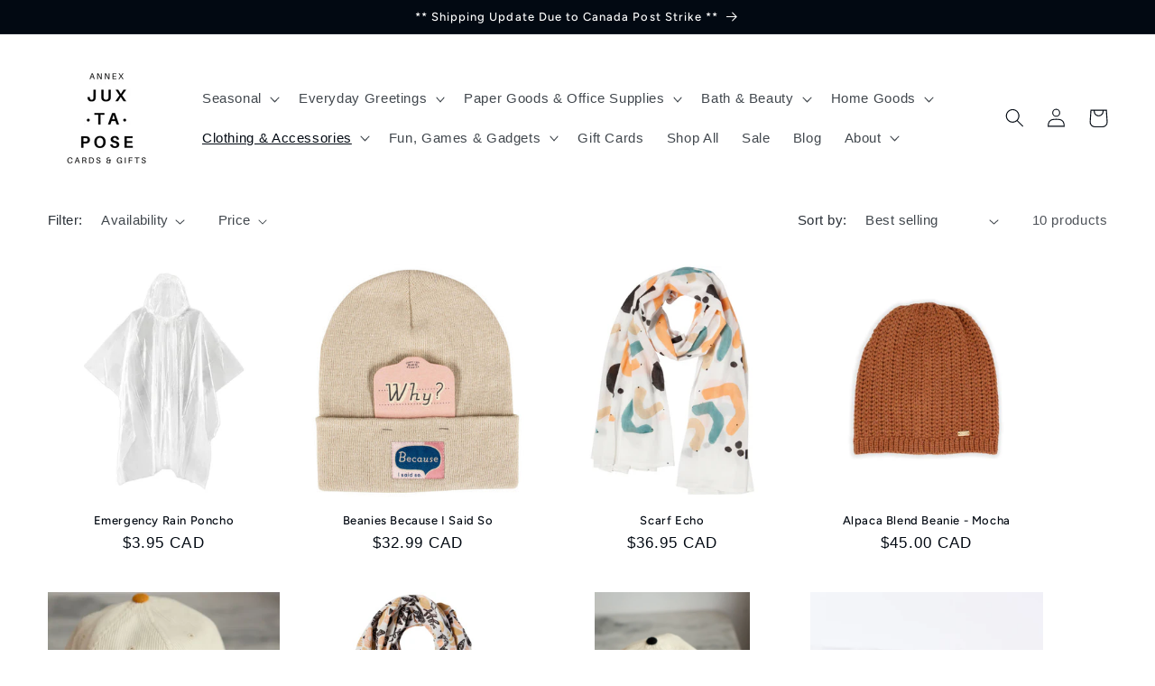

--- FILE ---
content_type: text/html; charset=utf-8
request_url: https://juxtaposeannex.com/collections/clothing-accessories
body_size: 53711
content:
<!doctype html>
<html class="no-js" lang="en">
  <head>
    <meta name="google-site-verification" content="lttG-KO_c02NbTtvEgQVtPCG4BJlLglfuBqOM6_hH5M" />
    <meta charset="utf-8">
    <meta http-equiv="X-UA-Compatible" content="IE=edge">
    <meta name="viewport" content="width=device-width,initial-scale=1">
    <meta name="theme-color" content="">
    <link rel="canonical" href="https://juxtaposeannex.com/collections/clothing-accessories"><link rel="icon" type="image/png" href="//juxtaposeannex.com/cdn/shop/files/Square_Logo_-_Newsletter_Header_Transparent.png?crop=center&height=32&v=1689114003&width=32"><link rel="preconnect" href="https://fonts.shopifycdn.com" crossorigin><title>
      Clothing + Accessories
 &ndash; Juxtapose Cards &amp; Gifts</title>

    
      <meta name="description" content="Explore Juxtapose Gift Shop&#39;s selection of socks, hats and eco-friendly tote bags! Ditch single-use bags and upgrade your tote game with sustainable fashion. Toronto gift shop">
    

    

<meta property="og:site_name" content="Juxtapose Cards &amp; Gifts">
<meta property="og:url" content="https://juxtaposeannex.com/collections/clothing-accessories">
<meta property="og:title" content="Clothing + Accessories">
<meta property="og:type" content="website">
<meta property="og:description" content="Explore Juxtapose Gift Shop&#39;s selection of socks, hats and eco-friendly tote bags! Ditch single-use bags and upgrade your tote game with sustainable fashion. Toronto gift shop"><meta name="twitter:card" content="summary_large_image">
<meta name="twitter:title" content="Clothing + Accessories">
<meta name="twitter:description" content="Explore Juxtapose Gift Shop&#39;s selection of socks, hats and eco-friendly tote bags! Ditch single-use bags and upgrade your tote game with sustainable fashion. Toronto gift shop">


    <script src="//juxtaposeannex.com/cdn/shop/t/27/assets/constants.js?v=58251544750838685771767031535" defer="defer"></script>
    <script src="//juxtaposeannex.com/cdn/shop/t/27/assets/pubsub.js?v=158357773527763999511767031535" defer="defer"></script>
    <script src="//juxtaposeannex.com/cdn/shop/t/27/assets/global.js?v=139248116715221171191767031535" defer="defer"></script><script src="//juxtaposeannex.com/cdn/shop/t/27/assets/animations.js?v=114255849464433187621767031535" defer="defer"></script><script>window.performance && window.performance.mark && window.performance.mark('shopify.content_for_header.start');</script><meta name="facebook-domain-verification" content="ptpxi1ninxqazgxfhfmu1hglbjagro">
<meta name="google-site-verification" content="8g-qvogkyPWP9nfXkRWRPEek7L3g6HsZzSCQhCxx0-E">
<meta id="shopify-digital-wallet" name="shopify-digital-wallet" content="/39861616794/digital_wallets/dialog">
<meta name="shopify-checkout-api-token" content="c8b0afe13463c562b424009524cdcdad">
<link rel="alternate" type="application/atom+xml" title="Feed" href="/collections/clothing-accessories.atom" />
<link rel="alternate" type="application/json+oembed" href="https://juxtaposeannex.com/collections/clothing-accessories.oembed">
<script async="async" src="/checkouts/internal/preloads.js?locale=en-CA"></script>
<link rel="preconnect" href="https://shop.app" crossorigin="anonymous">
<script async="async" src="https://shop.app/checkouts/internal/preloads.js?locale=en-CA&shop_id=39861616794" crossorigin="anonymous"></script>
<script id="apple-pay-shop-capabilities" type="application/json">{"shopId":39861616794,"countryCode":"CA","currencyCode":"CAD","merchantCapabilities":["supports3DS"],"merchantId":"gid:\/\/shopify\/Shop\/39861616794","merchantName":"Juxtapose Cards \u0026 Gifts","requiredBillingContactFields":["postalAddress","email","phone"],"requiredShippingContactFields":["postalAddress","email","phone"],"shippingType":"shipping","supportedNetworks":["visa","masterCard","amex","discover","interac","jcb"],"total":{"type":"pending","label":"Juxtapose Cards \u0026 Gifts","amount":"1.00"},"shopifyPaymentsEnabled":true,"supportsSubscriptions":true}</script>
<script id="shopify-features" type="application/json">{"accessToken":"c8b0afe13463c562b424009524cdcdad","betas":["rich-media-storefront-analytics"],"domain":"juxtaposeannex.com","predictiveSearch":true,"shopId":39861616794,"locale":"en"}</script>
<script>var Shopify = Shopify || {};
Shopify.shop = "juxtaposegifts.myshopify.com";
Shopify.locale = "en";
Shopify.currency = {"active":"CAD","rate":"1.0"};
Shopify.country = "CA";
Shopify.theme = {"name":"Valentine 2026","id":149038727322,"schema_name":"Taste","schema_version":"10.0.0","theme_store_id":1434,"role":"main"};
Shopify.theme.handle = "null";
Shopify.theme.style = {"id":null,"handle":null};
Shopify.cdnHost = "juxtaposeannex.com/cdn";
Shopify.routes = Shopify.routes || {};
Shopify.routes.root = "/";</script>
<script type="module">!function(o){(o.Shopify=o.Shopify||{}).modules=!0}(window);</script>
<script>!function(o){function n(){var o=[];function n(){o.push(Array.prototype.slice.apply(arguments))}return n.q=o,n}var t=o.Shopify=o.Shopify||{};t.loadFeatures=n(),t.autoloadFeatures=n()}(window);</script>
<script>
  window.ShopifyPay = window.ShopifyPay || {};
  window.ShopifyPay.apiHost = "shop.app\/pay";
  window.ShopifyPay.redirectState = null;
</script>
<script id="shop-js-analytics" type="application/json">{"pageType":"collection"}</script>
<script defer="defer" async type="module" src="//juxtaposeannex.com/cdn/shopifycloud/shop-js/modules/v2/client.init-shop-cart-sync_IZsNAliE.en.esm.js"></script>
<script defer="defer" async type="module" src="//juxtaposeannex.com/cdn/shopifycloud/shop-js/modules/v2/chunk.common_0OUaOowp.esm.js"></script>
<script type="module">
  await import("//juxtaposeannex.com/cdn/shopifycloud/shop-js/modules/v2/client.init-shop-cart-sync_IZsNAliE.en.esm.js");
await import("//juxtaposeannex.com/cdn/shopifycloud/shop-js/modules/v2/chunk.common_0OUaOowp.esm.js");

  window.Shopify.SignInWithShop?.initShopCartSync?.({"fedCMEnabled":true,"windoidEnabled":true});

</script>
<script>
  window.Shopify = window.Shopify || {};
  if (!window.Shopify.featureAssets) window.Shopify.featureAssets = {};
  window.Shopify.featureAssets['shop-js'] = {"shop-cart-sync":["modules/v2/client.shop-cart-sync_DLOhI_0X.en.esm.js","modules/v2/chunk.common_0OUaOowp.esm.js"],"init-fed-cm":["modules/v2/client.init-fed-cm_C6YtU0w6.en.esm.js","modules/v2/chunk.common_0OUaOowp.esm.js"],"shop-button":["modules/v2/client.shop-button_BCMx7GTG.en.esm.js","modules/v2/chunk.common_0OUaOowp.esm.js"],"shop-cash-offers":["modules/v2/client.shop-cash-offers_BT26qb5j.en.esm.js","modules/v2/chunk.common_0OUaOowp.esm.js","modules/v2/chunk.modal_CGo_dVj3.esm.js"],"init-windoid":["modules/v2/client.init-windoid_B9PkRMql.en.esm.js","modules/v2/chunk.common_0OUaOowp.esm.js"],"init-shop-email-lookup-coordinator":["modules/v2/client.init-shop-email-lookup-coordinator_DZkqjsbU.en.esm.js","modules/v2/chunk.common_0OUaOowp.esm.js"],"shop-toast-manager":["modules/v2/client.shop-toast-manager_Di2EnuM7.en.esm.js","modules/v2/chunk.common_0OUaOowp.esm.js"],"shop-login-button":["modules/v2/client.shop-login-button_BtqW_SIO.en.esm.js","modules/v2/chunk.common_0OUaOowp.esm.js","modules/v2/chunk.modal_CGo_dVj3.esm.js"],"avatar":["modules/v2/client.avatar_BTnouDA3.en.esm.js"],"pay-button":["modules/v2/client.pay-button_CWa-C9R1.en.esm.js","modules/v2/chunk.common_0OUaOowp.esm.js"],"init-shop-cart-sync":["modules/v2/client.init-shop-cart-sync_IZsNAliE.en.esm.js","modules/v2/chunk.common_0OUaOowp.esm.js"],"init-customer-accounts":["modules/v2/client.init-customer-accounts_DenGwJTU.en.esm.js","modules/v2/client.shop-login-button_BtqW_SIO.en.esm.js","modules/v2/chunk.common_0OUaOowp.esm.js","modules/v2/chunk.modal_CGo_dVj3.esm.js"],"init-shop-for-new-customer-accounts":["modules/v2/client.init-shop-for-new-customer-accounts_JdHXxpS9.en.esm.js","modules/v2/client.shop-login-button_BtqW_SIO.en.esm.js","modules/v2/chunk.common_0OUaOowp.esm.js","modules/v2/chunk.modal_CGo_dVj3.esm.js"],"init-customer-accounts-sign-up":["modules/v2/client.init-customer-accounts-sign-up_D6__K_p8.en.esm.js","modules/v2/client.shop-login-button_BtqW_SIO.en.esm.js","modules/v2/chunk.common_0OUaOowp.esm.js","modules/v2/chunk.modal_CGo_dVj3.esm.js"],"checkout-modal":["modules/v2/client.checkout-modal_C_ZQDY6s.en.esm.js","modules/v2/chunk.common_0OUaOowp.esm.js","modules/v2/chunk.modal_CGo_dVj3.esm.js"],"shop-follow-button":["modules/v2/client.shop-follow-button_XetIsj8l.en.esm.js","modules/v2/chunk.common_0OUaOowp.esm.js","modules/v2/chunk.modal_CGo_dVj3.esm.js"],"lead-capture":["modules/v2/client.lead-capture_DvA72MRN.en.esm.js","modules/v2/chunk.common_0OUaOowp.esm.js","modules/v2/chunk.modal_CGo_dVj3.esm.js"],"shop-login":["modules/v2/client.shop-login_ClXNxyh6.en.esm.js","modules/v2/chunk.common_0OUaOowp.esm.js","modules/v2/chunk.modal_CGo_dVj3.esm.js"],"payment-terms":["modules/v2/client.payment-terms_CNlwjfZz.en.esm.js","modules/v2/chunk.common_0OUaOowp.esm.js","modules/v2/chunk.modal_CGo_dVj3.esm.js"]};
</script>
<script id="__st">var __st={"a":39861616794,"offset":-18000,"reqid":"1a9cc36d-a947-4b3a-b050-605bbad1bf96-1768387774","pageurl":"juxtaposeannex.com\/collections\/clothing-accessories","u":"fc83c0e1eedd","p":"collection","rtyp":"collection","rid":274803884186};</script>
<script>window.ShopifyPaypalV4VisibilityTracking = true;</script>
<script id="captcha-bootstrap">!function(){'use strict';const t='contact',e='account',n='new_comment',o=[[t,t],['blogs',n],['comments',n],[t,'customer']],c=[[e,'customer_login'],[e,'guest_login'],[e,'recover_customer_password'],[e,'create_customer']],r=t=>t.map((([t,e])=>`form[action*='/${t}']:not([data-nocaptcha='true']) input[name='form_type'][value='${e}']`)).join(','),a=t=>()=>t?[...document.querySelectorAll(t)].map((t=>t.form)):[];function s(){const t=[...o],e=r(t);return a(e)}const i='password',u='form_key',d=['recaptcha-v3-token','g-recaptcha-response','h-captcha-response',i],f=()=>{try{return window.sessionStorage}catch{return}},m='__shopify_v',_=t=>t.elements[u];function p(t,e,n=!1){try{const o=window.sessionStorage,c=JSON.parse(o.getItem(e)),{data:r}=function(t){const{data:e,action:n}=t;return t[m]||n?{data:e,action:n}:{data:t,action:n}}(c);for(const[e,n]of Object.entries(r))t.elements[e]&&(t.elements[e].value=n);n&&o.removeItem(e)}catch(o){console.error('form repopulation failed',{error:o})}}const l='form_type',E='cptcha';function T(t){t.dataset[E]=!0}const w=window,h=w.document,L='Shopify',v='ce_forms',y='captcha';let A=!1;((t,e)=>{const n=(g='f06e6c50-85a8-45c8-87d0-21a2b65856fe',I='https://cdn.shopify.com/shopifycloud/storefront-forms-hcaptcha/ce_storefront_forms_captcha_hcaptcha.v1.5.2.iife.js',D={infoText:'Protected by hCaptcha',privacyText:'Privacy',termsText:'Terms'},(t,e,n)=>{const o=w[L][v],c=o.bindForm;if(c)return c(t,g,e,D).then(n);var r;o.q.push([[t,g,e,D],n]),r=I,A||(h.body.append(Object.assign(h.createElement('script'),{id:'captcha-provider',async:!0,src:r})),A=!0)});var g,I,D;w[L]=w[L]||{},w[L][v]=w[L][v]||{},w[L][v].q=[],w[L][y]=w[L][y]||{},w[L][y].protect=function(t,e){n(t,void 0,e),T(t)},Object.freeze(w[L][y]),function(t,e,n,w,h,L){const[v,y,A,g]=function(t,e,n){const i=e?o:[],u=t?c:[],d=[...i,...u],f=r(d),m=r(i),_=r(d.filter((([t,e])=>n.includes(e))));return[a(f),a(m),a(_),s()]}(w,h,L),I=t=>{const e=t.target;return e instanceof HTMLFormElement?e:e&&e.form},D=t=>v().includes(t);t.addEventListener('submit',(t=>{const e=I(t);if(!e)return;const n=D(e)&&!e.dataset.hcaptchaBound&&!e.dataset.recaptchaBound,o=_(e),c=g().includes(e)&&(!o||!o.value);(n||c)&&t.preventDefault(),c&&!n&&(function(t){try{if(!f())return;!function(t){const e=f();if(!e)return;const n=_(t);if(!n)return;const o=n.value;o&&e.removeItem(o)}(t);const e=Array.from(Array(32),(()=>Math.random().toString(36)[2])).join('');!function(t,e){_(t)||t.append(Object.assign(document.createElement('input'),{type:'hidden',name:u})),t.elements[u].value=e}(t,e),function(t,e){const n=f();if(!n)return;const o=[...t.querySelectorAll(`input[type='${i}']`)].map((({name:t})=>t)),c=[...d,...o],r={};for(const[a,s]of new FormData(t).entries())c.includes(a)||(r[a]=s);n.setItem(e,JSON.stringify({[m]:1,action:t.action,data:r}))}(t,e)}catch(e){console.error('failed to persist form',e)}}(e),e.submit())}));const S=(t,e)=>{t&&!t.dataset[E]&&(n(t,e.some((e=>e===t))),T(t))};for(const o of['focusin','change'])t.addEventListener(o,(t=>{const e=I(t);D(e)&&S(e,y())}));const B=e.get('form_key'),M=e.get(l),P=B&&M;t.addEventListener('DOMContentLoaded',(()=>{const t=y();if(P)for(const e of t)e.elements[l].value===M&&p(e,B);[...new Set([...A(),...v().filter((t=>'true'===t.dataset.shopifyCaptcha))])].forEach((e=>S(e,t)))}))}(h,new URLSearchParams(w.location.search),n,t,e,['guest_login'])})(!0,!0)}();</script>
<script integrity="sha256-4kQ18oKyAcykRKYeNunJcIwy7WH5gtpwJnB7kiuLZ1E=" data-source-attribution="shopify.loadfeatures" defer="defer" src="//juxtaposeannex.com/cdn/shopifycloud/storefront/assets/storefront/load_feature-a0a9edcb.js" crossorigin="anonymous"></script>
<script crossorigin="anonymous" defer="defer" src="//juxtaposeannex.com/cdn/shopifycloud/storefront/assets/shopify_pay/storefront-65b4c6d7.js?v=20250812"></script>
<script data-source-attribution="shopify.dynamic_checkout.dynamic.init">var Shopify=Shopify||{};Shopify.PaymentButton=Shopify.PaymentButton||{isStorefrontPortableWallets:!0,init:function(){window.Shopify.PaymentButton.init=function(){};var t=document.createElement("script");t.src="https://juxtaposeannex.com/cdn/shopifycloud/portable-wallets/latest/portable-wallets.en.js",t.type="module",document.head.appendChild(t)}};
</script>
<script data-source-attribution="shopify.dynamic_checkout.buyer_consent">
  function portableWalletsHideBuyerConsent(e){var t=document.getElementById("shopify-buyer-consent"),n=document.getElementById("shopify-subscription-policy-button");t&&n&&(t.classList.add("hidden"),t.setAttribute("aria-hidden","true"),n.removeEventListener("click",e))}function portableWalletsShowBuyerConsent(e){var t=document.getElementById("shopify-buyer-consent"),n=document.getElementById("shopify-subscription-policy-button");t&&n&&(t.classList.remove("hidden"),t.removeAttribute("aria-hidden"),n.addEventListener("click",e))}window.Shopify?.PaymentButton&&(window.Shopify.PaymentButton.hideBuyerConsent=portableWalletsHideBuyerConsent,window.Shopify.PaymentButton.showBuyerConsent=portableWalletsShowBuyerConsent);
</script>
<script data-source-attribution="shopify.dynamic_checkout.cart.bootstrap">document.addEventListener("DOMContentLoaded",(function(){function t(){return document.querySelector("shopify-accelerated-checkout-cart, shopify-accelerated-checkout")}if(t())Shopify.PaymentButton.init();else{new MutationObserver((function(e,n){t()&&(Shopify.PaymentButton.init(),n.disconnect())})).observe(document.body,{childList:!0,subtree:!0})}}));
</script>
<link id="shopify-accelerated-checkout-styles" rel="stylesheet" media="screen" href="https://juxtaposeannex.com/cdn/shopifycloud/portable-wallets/latest/accelerated-checkout-backwards-compat.css" crossorigin="anonymous">
<style id="shopify-accelerated-checkout-cart">
        #shopify-buyer-consent {
  margin-top: 1em;
  display: inline-block;
  width: 100%;
}

#shopify-buyer-consent.hidden {
  display: none;
}

#shopify-subscription-policy-button {
  background: none;
  border: none;
  padding: 0;
  text-decoration: underline;
  font-size: inherit;
  cursor: pointer;
}

#shopify-subscription-policy-button::before {
  box-shadow: none;
}

      </style>
<script id="sections-script" data-sections="header" defer="defer" src="//juxtaposeannex.com/cdn/shop/t/27/compiled_assets/scripts.js?11542"></script>
<script>window.performance && window.performance.mark && window.performance.mark('shopify.content_for_header.end');</script>


    <style data-shopify>
      
      
      
      
      @font-face {
  font-family: Figtree;
  font-weight: 500;
  font-style: normal;
  font-display: swap;
  src: url("//juxtaposeannex.com/cdn/fonts/figtree/figtree_n5.3b6b7df38aa5986536945796e1f947445832047c.woff2") format("woff2"),
       url("//juxtaposeannex.com/cdn/fonts/figtree/figtree_n5.f26bf6dcae278b0ed902605f6605fa3338e81dab.woff") format("woff");
}


      
        :root,
        .color-background-1 {
          --color-background: 255,255,255;
        
          --gradient-background: #ffffff;
        
        --color-foreground: 2,9,18;
        --color-shadow: 2,9,18;
        --color-button: 2,9,18;
        --color-button-text: 252,252,252;
        --color-secondary-button: 255,255,255;
        --color-secondary-button-text: 2,9,18;
        --color-link: 2,9,18;
        --color-badge-foreground: 2,9,18;
        --color-badge-background: 255,255,255;
        --color-badge-border: 2,9,18;
        --payment-terms-background-color: rgb(255 255 255);
      }
      
        
        .color-background-2 {
          --color-background: 228,246,255;
        
          --gradient-background: #e4f6ff;
        
        --color-foreground: 2,11,133;
        --color-shadow: 2,9,18;
        --color-button: 2,9,18;
        --color-button-text: 228,246,255;
        --color-secondary-button: 228,246,255;
        --color-secondary-button-text: 2,9,18;
        --color-link: 2,9,18;
        --color-badge-foreground: 2,11,133;
        --color-badge-background: 228,246,255;
        --color-badge-border: 2,11,133;
        --payment-terms-background-color: rgb(228 246 255);
      }
      
        
        .color-inverse {
          --color-background: 2,9,18;
        
          --gradient-background: #020912;
        
        --color-foreground: 255,255,255;
        --color-shadow: 2,9,18;
        --color-button: 199,230,225;
        --color-button-text: 2,9,18;
        --color-secondary-button: 2,9,18;
        --color-secondary-button-text: 255,255,255;
        --color-link: 255,255,255;
        --color-badge-foreground: 255,255,255;
        --color-badge-background: 2,9,18;
        --color-badge-border: 255,255,255;
        --payment-terms-background-color: rgb(2 9 18);
      }
      
        
        .color-accent-1 {
          --color-background: 2,9,18;
        
          --gradient-background: #020912;
        
        --color-foreground: 252,252,252;
        --color-shadow: 2,9,18;
        --color-button: 252,252,252;
        --color-button-text: 2,9,18;
        --color-secondary-button: 2,9,18;
        --color-secondary-button-text: 252,252,252;
        --color-link: 252,252,252;
        --color-badge-foreground: 252,252,252;
        --color-badge-background: 2,9,18;
        --color-badge-border: 252,252,252;
        --payment-terms-background-color: rgb(2 9 18);
      }
      
        
        .color-accent-2 {
          --color-background: 2,9,18;
        
          --gradient-background: #020912;
        
        --color-foreground: 252,252,252;
        --color-shadow: 2,9,18;
        --color-button: 252,252,252;
        --color-button-text: 2,9,18;
        --color-secondary-button: 2,9,18;
        --color-secondary-button-text: 252,252,252;
        --color-link: 252,252,252;
        --color-badge-foreground: 252,252,252;
        --color-badge-background: 2,9,18;
        --color-badge-border: 252,252,252;
        --payment-terms-background-color: rgb(2 9 18);
      }
      

      body, .color-background-1, .color-background-2, .color-inverse, .color-accent-1, .color-accent-2 {
        color: rgba(var(--color-foreground), 0.75);
        background-color: rgb(var(--color-background));
      }

      :root {
        --font-body-family: "system_ui", -apple-system, 'Segoe UI', Roboto, 'Helvetica Neue', 'Noto Sans', 'Liberation Sans', Arial, sans-serif, 'Apple Color Emoji', 'Segoe UI Emoji', 'Segoe UI Symbol', 'Noto Color Emoji';
        --font-body-style: normal;
        --font-body-weight: 400;
        --font-body-weight-bold: 700;

        --font-heading-family: Figtree, sans-serif;
        --font-heading-style: normal;
        --font-heading-weight: 500;

        --font-body-scale: 1.05;
        --font-heading-scale: 0.9523809523809523;

        --media-padding: px;
        --media-border-opacity: 1.0;
        --media-border-width: 0px;
        --media-radius: 0px;
        --media-shadow-opacity: 0.0;
        --media-shadow-horizontal-offset: 0px;
        --media-shadow-vertical-offset: 4px;
        --media-shadow-blur-radius: 5px;
        --media-shadow-visible: 0;

        --page-width: 140rem;
        --page-width-margin: 0rem;

        --product-card-image-padding: 0.0rem;
        --product-card-corner-radius: 0.0rem;
        --product-card-text-alignment: center;
        --product-card-border-width: 0.0rem;
        --product-card-border-opacity: 0.1;
        --product-card-shadow-opacity: 0.0;
        --product-card-shadow-visible: 0;
        --product-card-shadow-horizontal-offset: 0.0rem;
        --product-card-shadow-vertical-offset: 0.4rem;
        --product-card-shadow-blur-radius: 0.5rem;

        --collection-card-image-padding: 0.0rem;
        --collection-card-corner-radius: 0.0rem;
        --collection-card-text-alignment: center;
        --collection-card-border-width: 0.0rem;
        --collection-card-border-opacity: 0.1;
        --collection-card-shadow-opacity: 0.0;
        --collection-card-shadow-visible: 0;
        --collection-card-shadow-horizontal-offset: 0.0rem;
        --collection-card-shadow-vertical-offset: 0.4rem;
        --collection-card-shadow-blur-radius: 0.5rem;

        --blog-card-image-padding: 0.0rem;
        --blog-card-corner-radius: 0.0rem;
        --blog-card-text-alignment: center;
        --blog-card-border-width: 0.0rem;
        --blog-card-border-opacity: 0.1;
        --blog-card-shadow-opacity: 0.0;
        --blog-card-shadow-visible: 0;
        --blog-card-shadow-horizontal-offset: 0.0rem;
        --blog-card-shadow-vertical-offset: 0.4rem;
        --blog-card-shadow-blur-radius: 0.5rem;

        --badge-corner-radius: 4.0rem;

        --popup-border-width: 2px;
        --popup-border-opacity: 1.0;
        --popup-corner-radius: 0px;
        --popup-shadow-opacity: 0.0;
        --popup-shadow-horizontal-offset: 0px;
        --popup-shadow-vertical-offset: 4px;
        --popup-shadow-blur-radius: 5px;

        --drawer-border-width: 2px;
        --drawer-border-opacity: 1.0;
        --drawer-shadow-opacity: 0.0;
        --drawer-shadow-horizontal-offset: 0px;
        --drawer-shadow-vertical-offset: 4px;
        --drawer-shadow-blur-radius: 5px;

        --spacing-sections-desktop: 20px;
        --spacing-sections-mobile: 20px;

        --grid-desktop-vertical-spacing: 24px;
        --grid-desktop-horizontal-spacing: 24px;
        --grid-mobile-vertical-spacing: 12px;
        --grid-mobile-horizontal-spacing: 12px;

        --text-boxes-border-opacity: 1.0;
        --text-boxes-border-width: 0px;
        --text-boxes-radius: 0px;
        --text-boxes-shadow-opacity: 0.0;
        --text-boxes-shadow-visible: 0;
        --text-boxes-shadow-horizontal-offset: 0px;
        --text-boxes-shadow-vertical-offset: 4px;
        --text-boxes-shadow-blur-radius: 5px;

        --buttons-radius: 0px;
        --buttons-radius-outset: 0px;
        --buttons-border-width: 1px;
        --buttons-border-opacity: 1.0;
        --buttons-shadow-opacity: 0.0;
        --buttons-shadow-visible: 0;
        --buttons-shadow-horizontal-offset: 0px;
        --buttons-shadow-vertical-offset: 4px;
        --buttons-shadow-blur-radius: 5px;
        --buttons-border-offset: 0px;

        --inputs-radius: 0px;
        --inputs-border-width: 1px;
        --inputs-border-opacity: 0.55;
        --inputs-shadow-opacity: 0.0;
        --inputs-shadow-horizontal-offset: 0px;
        --inputs-margin-offset: 0px;
        --inputs-shadow-vertical-offset: 4px;
        --inputs-shadow-blur-radius: 5px;
        --inputs-radius-outset: 0px;

        --variant-pills-radius: 40px;
        --variant-pills-border-width: 1px;
        --variant-pills-border-opacity: 0.55;
        --variant-pills-shadow-opacity: 0.0;
        --variant-pills-shadow-horizontal-offset: 0px;
        --variant-pills-shadow-vertical-offset: 4px;
        --variant-pills-shadow-blur-radius: 5px;
      }

      *,
      *::before,
      *::after {
        box-sizing: inherit;
      }

      html {
        box-sizing: border-box;
        font-size: calc(var(--font-body-scale) * 62.5%);
        height: 100%;
      }

      body {
        display: grid;
        grid-template-rows: auto auto 1fr auto;
        grid-template-columns: 100%;
        min-height: 100%;
        margin: 0;
        font-size: 1.5rem;
        letter-spacing: 0.06rem;
        line-height: calc(1 + 0.8 / var(--font-body-scale));
        font-family: var(--font-body-family);
        font-style: var(--font-body-style);
        font-weight: var(--font-body-weight);
      }

      @media screen and (min-width: 750px) {
        body {
          font-size: 1.6rem;
        }
      }
    </style>

    <link href="//juxtaposeannex.com/cdn/shop/t/27/assets/base.css?v=32448231090292299391767031535" rel="stylesheet" type="text/css" media="all" />
<link rel="preload" as="font" href="//juxtaposeannex.com/cdn/fonts/figtree/figtree_n5.3b6b7df38aa5986536945796e1f947445832047c.woff2" type="font/woff2" crossorigin><link
        rel="stylesheet"
        href="//juxtaposeannex.com/cdn/shop/t/27/assets/component-predictive-search.css?v=118923337488134913561767031535"
        media="print"
        onload="this.media='all'"
      ><script>
      document.documentElement.className = document.documentElement.className.replace('no-js', 'js');
      if (Shopify.designMode) {
        document.documentElement.classList.add('shopify-design-mode');
      }
    </script>
  
  





<script type="text/javascript">
  window.Pop = window.Pop || {};
  window.Pop.common = window.Pop.common || {};
  window.Pop.common.shop = {
    permanent_domain: 'juxtaposegifts.myshopify.com',
    currency: "CAD",
    money_format: "${{amount}}",
    id: 39861616794
  };
  

  window.Pop.common.template = 'collection';
  window.Pop.common.cart = {};
  window.Pop.common.vapid_public_key = "BJuXCmrtTK335SuczdNVYrGVtP_WXn4jImChm49st7K7z7e8gxSZUKk4DhUpk8j2Xpiw5G4-ylNbMKLlKkUEU98=";
  window.Pop.global_config = {"asset_urls":{"loy":{},"rev":{},"pu":{"init_js":null},"widgets":{"init_js":"https:\/\/cdn.shopify.com\/s\/files\/1\/0194\/1736\/6592\/t\/1\/assets\/ba_widget_init.js?v=1720100542","modal_js":"https:\/\/cdn.shopify.com\/s\/files\/1\/0194\/1736\/6592\/t\/1\/assets\/ba_widget_modal.js?v=1720100544","modal_css":"https:\/\/cdn.shopify.com\/s\/files\/1\/0194\/1736\/6592\/t\/1\/assets\/ba_widget_modal.css?v=1654723622"},"forms":{},"global":{"helper_js":"https:\/\/cdn.shopify.com\/s\/files\/1\/0194\/1736\/6592\/t\/1\/assets\/ba_pop_tracking.js?v=1704919189"}},"proxy_paths":{"pop":"\/apps\/ba-pop","app_metrics":"\/apps\/ba-pop\/app_metrics","push_subscription":"\/apps\/ba-pop\/push"},"aat":["pop"],"pv":false,"sts":false,"bam":true,"batc":true,"base_money_format":"${{amount}}","online_store_version":1,"loy_js_api_enabled":false,"shop":{"id":39861616794,"name":"Juxtapose Cards \u0026 Gifts","domain":"juxtaposeannex.com"}};
  window.Pop.widgets_config = {"id":83085,"active":false,"frequency_limit_amount":2,"frequency_limit_time_unit":"days","background_image":{"position":"none","widget_background_preview_url":""},"initial_state":{"body":"Sign up for our newsletter to save 15% on your next full-price purchase!","title":"Hello! Enjoy 15% off","cta_text":"Subscribe","show_email":"true","action_text":"Saving...","footer_text":"You are signing up to receive communication via email and can unsubscribe at any time.","dismiss_text":"No thanks","email_placeholder":"Email Address","phone_placeholder":"Phone Number"},"success_state":{"body":"Thanks for subscribing. Copy your discount code and apply to your next order.","title":"Discount Unlocked 🎉","cta_text":"Continue shopping","cta_action":"dismiss","redirect_url":"","open_url_new_tab":"false"},"closed_state":{"action":"close_widget","font_size":"20","action_text":"GET 10% OFF","display_offset":"300","display_position":"left"},"error_state":{"submit_error":"Sorry, please try again later","invalid_email":"Please enter valid email address!","error_subscribing":"Error subscribing, try again later","already_registered":"You have already registered","invalid_phone_number":"Please enter valid phone number!"},"trigger":{"action":"on_timer","delay_in_seconds":"0"},"colors":{"link_color":"#4FC3F7","sticky_bar_bg":"#C62828","cta_font_color":"#fff","body_font_color":"#000","sticky_bar_text":"#fff","background_color":"#fff","error_text_color":"#ff2626","title_font_color":"#000","footer_font_color":"#bbb","dismiss_font_color":"#bbb","cta_background_color":"#000","sticky_coupon_bar_bg":"#111111","error_text_background":"","sticky_coupon_bar_text":"#fff"},"sticky_coupon_bar":{"enabled":"true","message":"Don't forget to use your code"},"display_style":{"font":"Helvetica","size":"regular","align":"center"},"dismissable":true,"has_background":false,"opt_in_channels":["email"],"rules":[{"id":45679,"widget_id":83085,"property":"url","operator":"is_homepage","position":1,"value":"homepage","boolean_connector":"AND","arguments":{},"created_at":"2023-04-22T21:45:55.139Z","updated_at":"2023-11-27T20:08:32.301Z"},{"id":45680,"widget_id":83085,"property":"url","operator":"is_homepage","position":2,"value":"homepage","boolean_connector":"AND","arguments":{},"created_at":"2023-04-22T21:45:56.950Z","updated_at":"2023-11-27T20:08:32.557Z"}],"widget_css":".powered_by_rivo{\n  display: block;\n}\n.ba_widget_main_design {\n  background: #fff;\n}\n.ba_widget_content{text-align: center}\n.ba_widget_parent{\n  font-family: Helvetica;\n}\n.ba_widget_parent.background{\n}\n.ba_widget_left_content{\n}\n.ba_widget_right_content{\n}\n#ba_widget_cta_button:disabled{\n  background: #000cc;\n}\n#ba_widget_cta_button{\n  background: #000;\n  color: #fff;\n}\n#ba_widget_cta_button:after {\n  background: #000e0;\n}\n.ba_initial_state_title, .ba_success_state_title{\n  color: #000;\n}\n.ba_initial_state_body, .ba_success_state_body{\n  color: #000;\n}\n.ba_initial_state_dismiss_text{\n  color: #bbb;\n}\n.ba_initial_state_footer_text, .ba_initial_state_sms_agreement{\n  color: #bbb;\n}\n.ba_widget_error{\n  color: #ff2626;\n  background: ;\n}\n.ba_link_color{\n  color: #4FC3F7;\n}\n","custom_css":null,"logo":null};
</script>


<script type="text/javascript">
  

  (function() {
    //Global snippet for Email Popups
    //this is updated automatically - do not edit manually.
    document.addEventListener('DOMContentLoaded', function() {
      function loadScript(src, defer, done) {
        var js = document.createElement('script');
        js.src = src;
        js.defer = defer;
        js.onload = function(){done();};
        js.onerror = function(){
          done(new Error('Failed to load script ' + src));
        };
        document.head.appendChild(js);
      }

      function browserSupportsAllFeatures() {
        return window.Promise && window.fetch && window.Symbol;
      }

      if (browserSupportsAllFeatures()) {
        main();
      } else {
        loadScript('https://polyfill-fastly.net/v3/polyfill.min.js?features=Promise,fetch', true, main);
      }

      function loadAppScripts(){
        const popAppEmbedEnabled = document.getElementById("pop-app-embed-init");

        if (window.Pop.global_config.aat.includes("pop") && !popAppEmbedEnabled){
          loadScript(window.Pop.global_config.asset_urls.widgets.init_js, true, function(){});
        }
      }

      function main(err) {
        loadScript(window.Pop.global_config.asset_urls.global.helper_js, false, loadAppScripts);
      }
    });
  })();
</script>

<script src="https://cdn.shopify.com/extensions/019b97b0-6350-7631-8123-95494b086580/socialwidget-instafeed-78/assets/social-widget.min.js" type="text/javascript" defer="defer"></script>
<link href="https://monorail-edge.shopifysvc.com" rel="dns-prefetch">
<script>(function(){if ("sendBeacon" in navigator && "performance" in window) {try {var session_token_from_headers = performance.getEntriesByType('navigation')[0].serverTiming.find(x => x.name == '_s').description;} catch {var session_token_from_headers = undefined;}var session_cookie_matches = document.cookie.match(/_shopify_s=([^;]*)/);var session_token_from_cookie = session_cookie_matches && session_cookie_matches.length === 2 ? session_cookie_matches[1] : "";var session_token = session_token_from_headers || session_token_from_cookie || "";function handle_abandonment_event(e) {var entries = performance.getEntries().filter(function(entry) {return /monorail-edge.shopifysvc.com/.test(entry.name);});if (!window.abandonment_tracked && entries.length === 0) {window.abandonment_tracked = true;var currentMs = Date.now();var navigation_start = performance.timing.navigationStart;var payload = {shop_id: 39861616794,url: window.location.href,navigation_start,duration: currentMs - navigation_start,session_token,page_type: "collection"};window.navigator.sendBeacon("https://monorail-edge.shopifysvc.com/v1/produce", JSON.stringify({schema_id: "online_store_buyer_site_abandonment/1.1",payload: payload,metadata: {event_created_at_ms: currentMs,event_sent_at_ms: currentMs}}));}}window.addEventListener('pagehide', handle_abandonment_event);}}());</script>
<script id="web-pixels-manager-setup">(function e(e,d,r,n,o){if(void 0===o&&(o={}),!Boolean(null===(a=null===(i=window.Shopify)||void 0===i?void 0:i.analytics)||void 0===a?void 0:a.replayQueue)){var i,a;window.Shopify=window.Shopify||{};var t=window.Shopify;t.analytics=t.analytics||{};var s=t.analytics;s.replayQueue=[],s.publish=function(e,d,r){return s.replayQueue.push([e,d,r]),!0};try{self.performance.mark("wpm:start")}catch(e){}var l=function(){var e={modern:/Edge?\/(1{2}[4-9]|1[2-9]\d|[2-9]\d{2}|\d{4,})\.\d+(\.\d+|)|Firefox\/(1{2}[4-9]|1[2-9]\d|[2-9]\d{2}|\d{4,})\.\d+(\.\d+|)|Chrom(ium|e)\/(9{2}|\d{3,})\.\d+(\.\d+|)|(Maci|X1{2}).+ Version\/(15\.\d+|(1[6-9]|[2-9]\d|\d{3,})\.\d+)([,.]\d+|)( \(\w+\)|)( Mobile\/\w+|) Safari\/|Chrome.+OPR\/(9{2}|\d{3,})\.\d+\.\d+|(CPU[ +]OS|iPhone[ +]OS|CPU[ +]iPhone|CPU IPhone OS|CPU iPad OS)[ +]+(15[._]\d+|(1[6-9]|[2-9]\d|\d{3,})[._]\d+)([._]\d+|)|Android:?[ /-](13[3-9]|1[4-9]\d|[2-9]\d{2}|\d{4,})(\.\d+|)(\.\d+|)|Android.+Firefox\/(13[5-9]|1[4-9]\d|[2-9]\d{2}|\d{4,})\.\d+(\.\d+|)|Android.+Chrom(ium|e)\/(13[3-9]|1[4-9]\d|[2-9]\d{2}|\d{4,})\.\d+(\.\d+|)|SamsungBrowser\/([2-9]\d|\d{3,})\.\d+/,legacy:/Edge?\/(1[6-9]|[2-9]\d|\d{3,})\.\d+(\.\d+|)|Firefox\/(5[4-9]|[6-9]\d|\d{3,})\.\d+(\.\d+|)|Chrom(ium|e)\/(5[1-9]|[6-9]\d|\d{3,})\.\d+(\.\d+|)([\d.]+$|.*Safari\/(?![\d.]+ Edge\/[\d.]+$))|(Maci|X1{2}).+ Version\/(10\.\d+|(1[1-9]|[2-9]\d|\d{3,})\.\d+)([,.]\d+|)( \(\w+\)|)( Mobile\/\w+|) Safari\/|Chrome.+OPR\/(3[89]|[4-9]\d|\d{3,})\.\d+\.\d+|(CPU[ +]OS|iPhone[ +]OS|CPU[ +]iPhone|CPU IPhone OS|CPU iPad OS)[ +]+(10[._]\d+|(1[1-9]|[2-9]\d|\d{3,})[._]\d+)([._]\d+|)|Android:?[ /-](13[3-9]|1[4-9]\d|[2-9]\d{2}|\d{4,})(\.\d+|)(\.\d+|)|Mobile Safari.+OPR\/([89]\d|\d{3,})\.\d+\.\d+|Android.+Firefox\/(13[5-9]|1[4-9]\d|[2-9]\d{2}|\d{4,})\.\d+(\.\d+|)|Android.+Chrom(ium|e)\/(13[3-9]|1[4-9]\d|[2-9]\d{2}|\d{4,})\.\d+(\.\d+|)|Android.+(UC? ?Browser|UCWEB|U3)[ /]?(15\.([5-9]|\d{2,})|(1[6-9]|[2-9]\d|\d{3,})\.\d+)\.\d+|SamsungBrowser\/(5\.\d+|([6-9]|\d{2,})\.\d+)|Android.+MQ{2}Browser\/(14(\.(9|\d{2,})|)|(1[5-9]|[2-9]\d|\d{3,})(\.\d+|))(\.\d+|)|K[Aa][Ii]OS\/(3\.\d+|([4-9]|\d{2,})\.\d+)(\.\d+|)/},d=e.modern,r=e.legacy,n=navigator.userAgent;return n.match(d)?"modern":n.match(r)?"legacy":"unknown"}(),u="modern"===l?"modern":"legacy",c=(null!=n?n:{modern:"",legacy:""})[u],f=function(e){return[e.baseUrl,"/wpm","/b",e.hashVersion,"modern"===e.buildTarget?"m":"l",".js"].join("")}({baseUrl:d,hashVersion:r,buildTarget:u}),m=function(e){var d=e.version,r=e.bundleTarget,n=e.surface,o=e.pageUrl,i=e.monorailEndpoint;return{emit:function(e){var a=e.status,t=e.errorMsg,s=(new Date).getTime(),l=JSON.stringify({metadata:{event_sent_at_ms:s},events:[{schema_id:"web_pixels_manager_load/3.1",payload:{version:d,bundle_target:r,page_url:o,status:a,surface:n,error_msg:t},metadata:{event_created_at_ms:s}}]});if(!i)return console&&console.warn&&console.warn("[Web Pixels Manager] No Monorail endpoint provided, skipping logging."),!1;try{return self.navigator.sendBeacon.bind(self.navigator)(i,l)}catch(e){}var u=new XMLHttpRequest;try{return u.open("POST",i,!0),u.setRequestHeader("Content-Type","text/plain"),u.send(l),!0}catch(e){return console&&console.warn&&console.warn("[Web Pixels Manager] Got an unhandled error while logging to Monorail."),!1}}}}({version:r,bundleTarget:l,surface:e.surface,pageUrl:self.location.href,monorailEndpoint:e.monorailEndpoint});try{o.browserTarget=l,function(e){var d=e.src,r=e.async,n=void 0===r||r,o=e.onload,i=e.onerror,a=e.sri,t=e.scriptDataAttributes,s=void 0===t?{}:t,l=document.createElement("script"),u=document.querySelector("head"),c=document.querySelector("body");if(l.async=n,l.src=d,a&&(l.integrity=a,l.crossOrigin="anonymous"),s)for(var f in s)if(Object.prototype.hasOwnProperty.call(s,f))try{l.dataset[f]=s[f]}catch(e){}if(o&&l.addEventListener("load",o),i&&l.addEventListener("error",i),u)u.appendChild(l);else{if(!c)throw new Error("Did not find a head or body element to append the script");c.appendChild(l)}}({src:f,async:!0,onload:function(){if(!function(){var e,d;return Boolean(null===(d=null===(e=window.Shopify)||void 0===e?void 0:e.analytics)||void 0===d?void 0:d.initialized)}()){var d=window.webPixelsManager.init(e)||void 0;if(d){var r=window.Shopify.analytics;r.replayQueue.forEach((function(e){var r=e[0],n=e[1],o=e[2];d.publishCustomEvent(r,n,o)})),r.replayQueue=[],r.publish=d.publishCustomEvent,r.visitor=d.visitor,r.initialized=!0}}},onerror:function(){return m.emit({status:"failed",errorMsg:"".concat(f," has failed to load")})},sri:function(e){var d=/^sha384-[A-Za-z0-9+/=]+$/;return"string"==typeof e&&d.test(e)}(c)?c:"",scriptDataAttributes:o}),m.emit({status:"loading"})}catch(e){m.emit({status:"failed",errorMsg:(null==e?void 0:e.message)||"Unknown error"})}}})({shopId: 39861616794,storefrontBaseUrl: "https://juxtaposeannex.com",extensionsBaseUrl: "https://extensions.shopifycdn.com/cdn/shopifycloud/web-pixels-manager",monorailEndpoint: "https://monorail-edge.shopifysvc.com/unstable/produce_batch",surface: "storefront-renderer",enabledBetaFlags: ["2dca8a86","a0d5f9d2"],webPixelsConfigList: [{"id":"777453722","configuration":"{\"config\":\"{\\\"pixel_id\\\":\\\"GT-KTB45KNB\\\",\\\"target_country\\\":\\\"CA\\\",\\\"gtag_events\\\":[{\\\"type\\\":\\\"view_item\\\",\\\"action_label\\\":\\\"MC-QLTS8K1BD4\\\"},{\\\"type\\\":\\\"purchase\\\",\\\"action_label\\\":\\\"MC-QLTS8K1BD4\\\"},{\\\"type\\\":\\\"page_view\\\",\\\"action_label\\\":\\\"MC-QLTS8K1BD4\\\"}],\\\"enable_monitoring_mode\\\":false}\"}","eventPayloadVersion":"v1","runtimeContext":"OPEN","scriptVersion":"b2a88bafab3e21179ed38636efcd8a93","type":"APP","apiClientId":1780363,"privacyPurposes":[],"dataSharingAdjustments":{"protectedCustomerApprovalScopes":["read_customer_address","read_customer_email","read_customer_name","read_customer_personal_data","read_customer_phone"]}},{"id":"shopify-app-pixel","configuration":"{}","eventPayloadVersion":"v1","runtimeContext":"STRICT","scriptVersion":"0450","apiClientId":"shopify-pixel","type":"APP","privacyPurposes":["ANALYTICS","MARKETING"]},{"id":"shopify-custom-pixel","eventPayloadVersion":"v1","runtimeContext":"LAX","scriptVersion":"0450","apiClientId":"shopify-pixel","type":"CUSTOM","privacyPurposes":["ANALYTICS","MARKETING"]}],isMerchantRequest: false,initData: {"shop":{"name":"Juxtapose Cards \u0026 Gifts","paymentSettings":{"currencyCode":"CAD"},"myshopifyDomain":"juxtaposegifts.myshopify.com","countryCode":"CA","storefrontUrl":"https:\/\/juxtaposeannex.com"},"customer":null,"cart":null,"checkout":null,"productVariants":[],"purchasingCompany":null},},"https://juxtaposeannex.com/cdn","7cecd0b6w90c54c6cpe92089d5m57a67346",{"modern":"","legacy":""},{"shopId":"39861616794","storefrontBaseUrl":"https:\/\/juxtaposeannex.com","extensionBaseUrl":"https:\/\/extensions.shopifycdn.com\/cdn\/shopifycloud\/web-pixels-manager","surface":"storefront-renderer","enabledBetaFlags":"[\"2dca8a86\", \"a0d5f9d2\"]","isMerchantRequest":"false","hashVersion":"7cecd0b6w90c54c6cpe92089d5m57a67346","publish":"custom","events":"[[\"page_viewed\",{}],[\"collection_viewed\",{\"collection\":{\"id\":\"274803884186\",\"title\":\"Clothing + Accessories\",\"productVariants\":[{\"price\":{\"amount\":3.95,\"currencyCode\":\"CAD\"},\"product\":{\"title\":\"Emergency Rain Poncho\",\"vendor\":\"Kikkerland Design Inc\",\"id\":\"6751300190362\",\"untranslatedTitle\":\"Emergency Rain Poncho\",\"url\":\"\/products\/kik-po01\",\"type\":\"Clothing + Accessories\"},\"id\":\"39910847807642\",\"image\":{\"src\":\"\/\/juxtaposeannex.com\/cdn\/shop\/products\/PO01_Emergency_Bike_Poncho_TEMP_1440x1440_5171a77c-53ed-475c-bdfa-37c808bf0601.jpg?v=1632931109\"},\"sku\":\"PO01\",\"title\":\"Default Title\",\"untranslatedTitle\":\"Default Title\"},{\"price\":{\"amount\":32.99,\"currencyCode\":\"CAD\"},\"product\":{\"title\":\"Beanies Because I Said So\",\"vendor\":\"Blue Q\",\"id\":\"7856799187098\",\"untranslatedTitle\":\"Beanies Because I Said So\",\"url\":\"\/products\/blue-q-aa103\",\"type\":\"Clothing + Accessories\"},\"id\":\"43713008173210\",\"image\":{\"src\":\"\/\/juxtaposeannex.com\/cdn\/shop\/files\/ssi_7352_AA103.jpg?v=1688494136\"},\"sku\":\"AA103\",\"title\":\"Default Title\",\"untranslatedTitle\":\"Default Title\"},{\"price\":{\"amount\":36.95,\"currencyCode\":\"CAD\"},\"product\":{\"title\":\"Scarf Echo\",\"vendor\":\"Danica Brands\",\"id\":\"7289899253914\",\"untranslatedTitle\":\"Scarf Echo\",\"url\":\"\/products\/danica-7002594\",\"type\":\"Clothing + Accessories\"},\"id\":\"41784855953562\",\"image\":{\"src\":\"\/\/juxtaposeannex.com\/cdn\/shop\/products\/ssi_19088_7002594.jpg?v=1648601745\"},\"sku\":\"7002594\",\"title\":\"Default Title\",\"untranslatedTitle\":\"Default Title\"},{\"price\":{\"amount\":45.0,\"currencyCode\":\"CAD\"},\"product\":{\"title\":\"Alpaca Blend Beanie - Mocha\",\"vendor\":\"XS Unified\",\"id\":\"6751423594650\",\"untranslatedTitle\":\"Alpaca Blend Beanie - Mocha\",\"url\":\"\/products\/xs-unified-xsababmo\",\"type\":\"Clothing + Accessories\"},\"id\":\"39911066566810\",\"image\":{\"src\":\"\/\/juxtaposeannex.com\/cdn\/shop\/products\/2019_alpaca-handknithat_brown-600x600.jpg?v=1636500021\"},\"sku\":\"XS UNIFIED XSABABMO\",\"title\":\"Default Title\",\"untranslatedTitle\":\"Default Title\"},{\"price\":{\"amount\":41.95,\"currencyCode\":\"CAD\"},\"product\":{\"title\":\"Perpetually Discombobulated Patched Corduroy Dad Hat\",\"vendor\":\"Stay Home Club.\",\"id\":\"8643421143194\",\"untranslatedTitle\":\"Perpetually Discombobulated Patched Corduroy Dad Hat\",\"url\":\"\/products\/perpetually-discombobulated-patched-corduroy-dad-hat-stay-home-club-ttcphat108\",\"type\":\"Clothing + Accessories\"},\"id\":\"46640700227738\",\"image\":{\"src\":\"\/\/juxtaposeannex.com\/cdn\/shop\/files\/05fd46bf4e39983acf04a2a9a82bc51559015dd2aa23e3bc2aa0d6abdcbc2bb4.webp?v=1759801091\"},\"sku\":\"TTCPHAT108\",\"title\":\"Default Title\",\"untranslatedTitle\":\"Default Title\"},{\"price\":{\"amount\":36.95,\"currencyCode\":\"CAD\"},\"product\":{\"title\":\"Scarf Myth\",\"vendor\":\"Danica Brands\",\"id\":\"7289899319450\",\"untranslatedTitle\":\"Scarf Myth\",\"url\":\"\/products\/danica-7002605\",\"type\":\"Clothing + Accessories\"},\"id\":\"41784856019098\",\"image\":{\"src\":\"\/\/juxtaposeannex.com\/cdn\/shop\/products\/ssi_19088_7002605.jpg?v=1648601811\"},\"sku\":\"7002605\",\"title\":\"Default Title\",\"untranslatedTitle\":\"Default Title\"},{\"price\":{\"amount\":41.95,\"currencyCode\":\"CAD\"},\"product\":{\"title\":\"Neverending Disappointment Patched Corduroy Dad Hat\",\"vendor\":\"Stay Home Club.\",\"id\":\"8643421929626\",\"untranslatedTitle\":\"Neverending Disappointment Patched Corduroy Dad Hat\",\"url\":\"\/products\/neverending-disappointment-patched-corduroy-dad-hat-stay-home-club-ttcphat110\",\"type\":\"Clothing + Accessories\"},\"id\":\"46640701178010\",\"image\":{\"src\":\"\/\/juxtaposeannex.com\/cdn\/shop\/files\/ee5b2bc9ac1ff19f272d5a756cc8355b62b6d81554339d19b3c18cd6bff89546.webp?v=1759800906\"},\"sku\":\"TTCPHAT110\",\"title\":\"Default Title\",\"untranslatedTitle\":\"Default Title\"},{\"price\":{\"amount\":28.0,\"currencyCode\":\"CAD\"},\"product\":{\"title\":\"Kids Snapback Black With Black Bear\",\"vendor\":\"North Standard\",\"id\":\"6751632916634\",\"untranslatedTitle\":\"Kids Snapback Black With Black Bear\",\"url\":\"\/products\/north-standard-nskc-033\",\"type\":\"Clothing + Accessories\"},\"id\":\"39911409975450\",\"image\":{\"src\":\"\/\/juxtaposeannex.com\/cdn\/shop\/products\/Kids_Youth_Snapback_-_Black_wtih_Black_Bear.webp?v=1657755807\"},\"sku\":\"NORTH STANDARD NSKC-033\",\"title\":\"Default Title\",\"untranslatedTitle\":\"Default Title\"},{\"price\":{\"amount\":45.0,\"currencyCode\":\"CAD\"},\"product\":{\"title\":\"Alpaca Blend Beanie - Merlot\",\"vendor\":\"XS Unified\",\"id\":\"6751424217242\",\"untranslatedTitle\":\"Alpaca Blend Beanie - Merlot\",\"url\":\"\/products\/xs-unified-xsababm\",\"type\":\"Clothing + Accessories\"},\"id\":\"39911067549850\",\"image\":{\"src\":\"\/\/juxtaposeannex.com\/cdn\/shop\/products\/2019_alpaca_handknithat_maroon-600x600.jpg?v=1636500104\"},\"sku\":\"XS UNIFIED XSABABM\",\"title\":\"Default Title\",\"untranslatedTitle\":\"Default Title\"},{\"price\":{\"amount\":45.0,\"currencyCode\":\"CAD\"},\"product\":{\"title\":\"Alpaca Blend Beanie - Denim Heather\",\"vendor\":\"XS Unified\",\"id\":\"6751423987866\",\"untranslatedTitle\":\"Alpaca Blend Beanie - Denim Heather\",\"url\":\"\/products\/xs-unified-xsababdh\",\"type\":\"Clothing + Accessories\"},\"id\":\"39911067254938\",\"image\":{\"src\":\"\/\/juxtaposeannex.com\/cdn\/shop\/products\/2019_Alpaca-handknithat_heatherblue-600x600.jpg?v=1636499950\"},\"sku\":\"XS UNIFIED XSABABDH\",\"title\":\"Default Title\",\"untranslatedTitle\":\"Default Title\"}]}}]]"});</script><script>
  window.ShopifyAnalytics = window.ShopifyAnalytics || {};
  window.ShopifyAnalytics.meta = window.ShopifyAnalytics.meta || {};
  window.ShopifyAnalytics.meta.currency = 'CAD';
  var meta = {"products":[{"id":6751300190362,"gid":"gid:\/\/shopify\/Product\/6751300190362","vendor":"Kikkerland Design Inc","type":"Clothing + Accessories","handle":"kik-po01","variants":[{"id":39910847807642,"price":395,"name":"Emergency Rain Poncho","public_title":null,"sku":"PO01"}],"remote":false},{"id":7856799187098,"gid":"gid:\/\/shopify\/Product\/7856799187098","vendor":"Blue Q","type":"Clothing + Accessories","handle":"blue-q-aa103","variants":[{"id":43713008173210,"price":3299,"name":"Beanies Because I Said So","public_title":null,"sku":"AA103"}],"remote":false},{"id":7289899253914,"gid":"gid:\/\/shopify\/Product\/7289899253914","vendor":"Danica Brands","type":"Clothing + Accessories","handle":"danica-7002594","variants":[{"id":41784855953562,"price":3695,"name":"Scarf Echo","public_title":null,"sku":"7002594"}],"remote":false},{"id":6751423594650,"gid":"gid:\/\/shopify\/Product\/6751423594650","vendor":"XS Unified","type":"Clothing + Accessories","handle":"xs-unified-xsababmo","variants":[{"id":39911066566810,"price":4500,"name":"Alpaca Blend Beanie - Mocha","public_title":null,"sku":"XS UNIFIED XSABABMO"}],"remote":false},{"id":8643421143194,"gid":"gid:\/\/shopify\/Product\/8643421143194","vendor":"Stay Home Club.","type":"Clothing + Accessories","handle":"perpetually-discombobulated-patched-corduroy-dad-hat-stay-home-club-ttcphat108","variants":[{"id":46640700227738,"price":4195,"name":"Perpetually Discombobulated Patched Corduroy Dad Hat","public_title":null,"sku":"TTCPHAT108"}],"remote":false},{"id":7289899319450,"gid":"gid:\/\/shopify\/Product\/7289899319450","vendor":"Danica Brands","type":"Clothing + Accessories","handle":"danica-7002605","variants":[{"id":41784856019098,"price":3695,"name":"Scarf Myth","public_title":null,"sku":"7002605"}],"remote":false},{"id":8643421929626,"gid":"gid:\/\/shopify\/Product\/8643421929626","vendor":"Stay Home Club.","type":"Clothing + Accessories","handle":"neverending-disappointment-patched-corduroy-dad-hat-stay-home-club-ttcphat110","variants":[{"id":46640701178010,"price":4195,"name":"Neverending Disappointment Patched Corduroy Dad Hat","public_title":null,"sku":"TTCPHAT110"}],"remote":false},{"id":6751632916634,"gid":"gid:\/\/shopify\/Product\/6751632916634","vendor":"North Standard","type":"Clothing + Accessories","handle":"north-standard-nskc-033","variants":[{"id":39911409975450,"price":2800,"name":"Kids Snapback Black With Black Bear","public_title":null,"sku":"NORTH STANDARD NSKC-033"}],"remote":false},{"id":6751424217242,"gid":"gid:\/\/shopify\/Product\/6751424217242","vendor":"XS Unified","type":"Clothing + Accessories","handle":"xs-unified-xsababm","variants":[{"id":39911067549850,"price":4500,"name":"Alpaca Blend Beanie - Merlot","public_title":null,"sku":"XS UNIFIED XSABABM"}],"remote":false},{"id":6751423987866,"gid":"gid:\/\/shopify\/Product\/6751423987866","vendor":"XS Unified","type":"Clothing + Accessories","handle":"xs-unified-xsababdh","variants":[{"id":39911067254938,"price":4500,"name":"Alpaca Blend Beanie - Denim Heather","public_title":null,"sku":"XS UNIFIED XSABABDH"}],"remote":false}],"page":{"pageType":"collection","resourceType":"collection","resourceId":274803884186,"requestId":"1a9cc36d-a947-4b3a-b050-605bbad1bf96-1768387774"}};
  for (var attr in meta) {
    window.ShopifyAnalytics.meta[attr] = meta[attr];
  }
</script>
<script class="analytics">
  (function () {
    var customDocumentWrite = function(content) {
      var jquery = null;

      if (window.jQuery) {
        jquery = window.jQuery;
      } else if (window.Checkout && window.Checkout.$) {
        jquery = window.Checkout.$;
      }

      if (jquery) {
        jquery('body').append(content);
      }
    };

    var hasLoggedConversion = function(token) {
      if (token) {
        return document.cookie.indexOf('loggedConversion=' + token) !== -1;
      }
      return false;
    }

    var setCookieIfConversion = function(token) {
      if (token) {
        var twoMonthsFromNow = new Date(Date.now());
        twoMonthsFromNow.setMonth(twoMonthsFromNow.getMonth() + 2);

        document.cookie = 'loggedConversion=' + token + '; expires=' + twoMonthsFromNow;
      }
    }

    var trekkie = window.ShopifyAnalytics.lib = window.trekkie = window.trekkie || [];
    if (trekkie.integrations) {
      return;
    }
    trekkie.methods = [
      'identify',
      'page',
      'ready',
      'track',
      'trackForm',
      'trackLink'
    ];
    trekkie.factory = function(method) {
      return function() {
        var args = Array.prototype.slice.call(arguments);
        args.unshift(method);
        trekkie.push(args);
        return trekkie;
      };
    };
    for (var i = 0; i < trekkie.methods.length; i++) {
      var key = trekkie.methods[i];
      trekkie[key] = trekkie.factory(key);
    }
    trekkie.load = function(config) {
      trekkie.config = config || {};
      trekkie.config.initialDocumentCookie = document.cookie;
      var first = document.getElementsByTagName('script')[0];
      var script = document.createElement('script');
      script.type = 'text/javascript';
      script.onerror = function(e) {
        var scriptFallback = document.createElement('script');
        scriptFallback.type = 'text/javascript';
        scriptFallback.onerror = function(error) {
                var Monorail = {
      produce: function produce(monorailDomain, schemaId, payload) {
        var currentMs = new Date().getTime();
        var event = {
          schema_id: schemaId,
          payload: payload,
          metadata: {
            event_created_at_ms: currentMs,
            event_sent_at_ms: currentMs
          }
        };
        return Monorail.sendRequest("https://" + monorailDomain + "/v1/produce", JSON.stringify(event));
      },
      sendRequest: function sendRequest(endpointUrl, payload) {
        // Try the sendBeacon API
        if (window && window.navigator && typeof window.navigator.sendBeacon === 'function' && typeof window.Blob === 'function' && !Monorail.isIos12()) {
          var blobData = new window.Blob([payload], {
            type: 'text/plain'
          });

          if (window.navigator.sendBeacon(endpointUrl, blobData)) {
            return true;
          } // sendBeacon was not successful

        } // XHR beacon

        var xhr = new XMLHttpRequest();

        try {
          xhr.open('POST', endpointUrl);
          xhr.setRequestHeader('Content-Type', 'text/plain');
          xhr.send(payload);
        } catch (e) {
          console.log(e);
        }

        return false;
      },
      isIos12: function isIos12() {
        return window.navigator.userAgent.lastIndexOf('iPhone; CPU iPhone OS 12_') !== -1 || window.navigator.userAgent.lastIndexOf('iPad; CPU OS 12_') !== -1;
      }
    };
    Monorail.produce('monorail-edge.shopifysvc.com',
      'trekkie_storefront_load_errors/1.1',
      {shop_id: 39861616794,
      theme_id: 149038727322,
      app_name: "storefront",
      context_url: window.location.href,
      source_url: "//juxtaposeannex.com/cdn/s/trekkie.storefront.55c6279c31a6628627b2ba1c5ff367020da294e2.min.js"});

        };
        scriptFallback.async = true;
        scriptFallback.src = '//juxtaposeannex.com/cdn/s/trekkie.storefront.55c6279c31a6628627b2ba1c5ff367020da294e2.min.js';
        first.parentNode.insertBefore(scriptFallback, first);
      };
      script.async = true;
      script.src = '//juxtaposeannex.com/cdn/s/trekkie.storefront.55c6279c31a6628627b2ba1c5ff367020da294e2.min.js';
      first.parentNode.insertBefore(script, first);
    };
    trekkie.load(
      {"Trekkie":{"appName":"storefront","development":false,"defaultAttributes":{"shopId":39861616794,"isMerchantRequest":null,"themeId":149038727322,"themeCityHash":"3163202036463764433","contentLanguage":"en","currency":"CAD","eventMetadataId":"bebd5025-9db9-42cd-b3a9-205140056ef8"},"isServerSideCookieWritingEnabled":true,"monorailRegion":"shop_domain","enabledBetaFlags":["65f19447"]},"Session Attribution":{},"S2S":{"facebookCapiEnabled":false,"source":"trekkie-storefront-renderer","apiClientId":580111}}
    );

    var loaded = false;
    trekkie.ready(function() {
      if (loaded) return;
      loaded = true;

      window.ShopifyAnalytics.lib = window.trekkie;

      var originalDocumentWrite = document.write;
      document.write = customDocumentWrite;
      try { window.ShopifyAnalytics.merchantGoogleAnalytics.call(this); } catch(error) {};
      document.write = originalDocumentWrite;

      window.ShopifyAnalytics.lib.page(null,{"pageType":"collection","resourceType":"collection","resourceId":274803884186,"requestId":"1a9cc36d-a947-4b3a-b050-605bbad1bf96-1768387774","shopifyEmitted":true});

      var match = window.location.pathname.match(/checkouts\/(.+)\/(thank_you|post_purchase)/)
      var token = match? match[1]: undefined;
      if (!hasLoggedConversion(token)) {
        setCookieIfConversion(token);
        window.ShopifyAnalytics.lib.track("Viewed Product Category",{"currency":"CAD","category":"Collection: clothing-accessories","collectionName":"clothing-accessories","collectionId":274803884186,"nonInteraction":true},undefined,undefined,{"shopifyEmitted":true});
      }
    });


        var eventsListenerScript = document.createElement('script');
        eventsListenerScript.async = true;
        eventsListenerScript.src = "//juxtaposeannex.com/cdn/shopifycloud/storefront/assets/shop_events_listener-3da45d37.js";
        document.getElementsByTagName('head')[0].appendChild(eventsListenerScript);

})();</script>
<script
  defer
  src="https://juxtaposeannex.com/cdn/shopifycloud/perf-kit/shopify-perf-kit-3.0.3.min.js"
  data-application="storefront-renderer"
  data-shop-id="39861616794"
  data-render-region="gcp-us-central1"
  data-page-type="collection"
  data-theme-instance-id="149038727322"
  data-theme-name="Taste"
  data-theme-version="10.0.0"
  data-monorail-region="shop_domain"
  data-resource-timing-sampling-rate="10"
  data-shs="true"
  data-shs-beacon="true"
  data-shs-export-with-fetch="true"
  data-shs-logs-sample-rate="1"
  data-shs-beacon-endpoint="https://juxtaposeannex.com/api/collect"
></script>
</head>

  <body class="gradient">
    <a class="skip-to-content-link button visually-hidden" href="#MainContent">
      Skip to content
    </a><!-- BEGIN sections: header-group -->
<div id="shopify-section-sections--19745028997274__announcement-bar" class="shopify-section shopify-section-group-header-group announcement-bar-section"><link href="//juxtaposeannex.com/cdn/shop/t/27/assets/component-slideshow.css?v=83743227411799112781767031535" rel="stylesheet" type="text/css" media="all" />
<link href="//juxtaposeannex.com/cdn/shop/t/27/assets/component-slider.css?v=142503135496229589681767031535" rel="stylesheet" type="text/css" media="all" />

<div
  class="utility-bar color-accent-1 gradient utility-bar--bottom-border"
  
><div class="announcement-bar" role="region" aria-label="Announcement" ><a href="/pages/shipping-policies" class="announcement-bar__link link link--text focus-inset animate-arrow"><div class="page-width">
            <p class="announcement-bar__message h5">
              <span>** Shipping Update Due to Canada Post Strike **</span><svg
  viewBox="0 0 14 10"
  fill="none"
  aria-hidden="true"
  focusable="false"
  class="icon icon-arrow"
  xmlns="http://www.w3.org/2000/svg"
>
  <path fill-rule="evenodd" clip-rule="evenodd" d="M8.537.808a.5.5 0 01.817-.162l4 4a.5.5 0 010 .708l-4 4a.5.5 0 11-.708-.708L11.793 5.5H1a.5.5 0 010-1h10.793L8.646 1.354a.5.5 0 01-.109-.546z" fill="currentColor">
</svg>

</p>
          </div></a></div></div>


</div><div id="shopify-section-sections--19745028997274__header" class="shopify-section shopify-section-group-header-group section-header"><link rel="stylesheet" href="//juxtaposeannex.com/cdn/shop/t/27/assets/component-list-menu.css?v=151968516119678728991767031535" media="print" onload="this.media='all'">
<link rel="stylesheet" href="//juxtaposeannex.com/cdn/shop/t/27/assets/component-search.css?v=130382253973794904871767031535" media="print" onload="this.media='all'">
<link rel="stylesheet" href="//juxtaposeannex.com/cdn/shop/t/27/assets/component-menu-drawer.css?v=160161990486659892291767031535" media="print" onload="this.media='all'">
<link rel="stylesheet" href="//juxtaposeannex.com/cdn/shop/t/27/assets/component-cart-notification.css?v=54116361853792938221767031535" media="print" onload="this.media='all'">
<link rel="stylesheet" href="//juxtaposeannex.com/cdn/shop/t/27/assets/component-cart-items.css?v=4628327769354762111767031535" media="print" onload="this.media='all'"><link rel="stylesheet" href="//juxtaposeannex.com/cdn/shop/t/27/assets/component-price.css?v=65402837579211014041767031535" media="print" onload="this.media='all'">
  <link rel="stylesheet" href="//juxtaposeannex.com/cdn/shop/t/27/assets/component-loading-overlay.css?v=43236910203777044501767031535" media="print" onload="this.media='all'"><link rel="stylesheet" href="//juxtaposeannex.com/cdn/shop/t/27/assets/component-mega-menu.css?v=150263672002664780701767031535" media="print" onload="this.media='all'">
  <noscript><link href="//juxtaposeannex.com/cdn/shop/t/27/assets/component-mega-menu.css?v=150263672002664780701767031535" rel="stylesheet" type="text/css" media="all" /></noscript><noscript><link href="//juxtaposeannex.com/cdn/shop/t/27/assets/component-list-menu.css?v=151968516119678728991767031535" rel="stylesheet" type="text/css" media="all" /></noscript>
<noscript><link href="//juxtaposeannex.com/cdn/shop/t/27/assets/component-search.css?v=130382253973794904871767031535" rel="stylesheet" type="text/css" media="all" /></noscript>
<noscript><link href="//juxtaposeannex.com/cdn/shop/t/27/assets/component-menu-drawer.css?v=160161990486659892291767031535" rel="stylesheet" type="text/css" media="all" /></noscript>
<noscript><link href="//juxtaposeannex.com/cdn/shop/t/27/assets/component-cart-notification.css?v=54116361853792938221767031535" rel="stylesheet" type="text/css" media="all" /></noscript>
<noscript><link href="//juxtaposeannex.com/cdn/shop/t/27/assets/component-cart-items.css?v=4628327769354762111767031535" rel="stylesheet" type="text/css" media="all" /></noscript>

<style>
  header-drawer {
    justify-self: start;
    margin-left: -1.2rem;
  }@media screen and (min-width: 990px) {
      header-drawer {
        display: none;
      }
    }.menu-drawer-container {
    display: flex;
  }

  .list-menu {
    list-style: none;
    padding: 0;
    margin: 0;
  }

  .list-menu--inline {
    display: inline-flex;
    flex-wrap: wrap;
  }

  summary.list-menu__item {
    padding-right: 2.7rem;
  }

  .list-menu__item {
    display: flex;
    align-items: center;
    line-height: calc(1 + 0.3 / var(--font-body-scale));
  }

  .list-menu__item--link {
    text-decoration: none;
    padding-bottom: 1rem;
    padding-top: 1rem;
    line-height: calc(1 + 0.8 / var(--font-body-scale));
  }

  @media screen and (min-width: 750px) {
    .list-menu__item--link {
      padding-bottom: 0.5rem;
      padding-top: 0.5rem;
    }
  }
</style><style data-shopify>.header {
    padding-top: 10px;
    padding-bottom: 10px;
  }

  .section-header {
    position: sticky; /* This is for fixing a Safari z-index issue. PR #2147 */
    margin-bottom: 0px;
  }

  @media screen and (min-width: 750px) {
    .section-header {
      margin-bottom: 0px;
    }
  }

  @media screen and (min-width: 990px) {
    .header {
      padding-top: 20px;
      padding-bottom: 20px;
    }
  }</style><script src="//juxtaposeannex.com/cdn/shop/t/27/assets/details-disclosure.js?v=13653116266235556501767031535" defer="defer"></script>
<script src="//juxtaposeannex.com/cdn/shop/t/27/assets/details-modal.js?v=25581673532751508451767031535" defer="defer"></script>
<script src="//juxtaposeannex.com/cdn/shop/t/27/assets/cart-notification.js?v=133508293167896966491767031535" defer="defer"></script>
<script src="//juxtaposeannex.com/cdn/shop/t/27/assets/search-form.js?v=133129549252120666541767031535" defer="defer"></script><svg xmlns="http://www.w3.org/2000/svg" class="hidden">
  <symbol id="icon-search" viewbox="0 0 18 19" fill="none">
    <path fill-rule="evenodd" clip-rule="evenodd" d="M11.03 11.68A5.784 5.784 0 112.85 3.5a5.784 5.784 0 018.18 8.18zm.26 1.12a6.78 6.78 0 11.72-.7l5.4 5.4a.5.5 0 11-.71.7l-5.41-5.4z" fill="currentColor"/>
  </symbol>

  <symbol id="icon-reset" class="icon icon-close"  fill="none" viewBox="0 0 18 18" stroke="currentColor">
    <circle r="8.5" cy="9" cx="9" stroke-opacity="0.2"/>
    <path d="M6.82972 6.82915L1.17193 1.17097" stroke-linecap="round" stroke-linejoin="round" transform="translate(5 5)"/>
    <path d="M1.22896 6.88502L6.77288 1.11523" stroke-linecap="round" stroke-linejoin="round" transform="translate(5 5)"/>
  </symbol>

  <symbol id="icon-close" class="icon icon-close" fill="none" viewBox="0 0 18 17">
    <path d="M.865 15.978a.5.5 0 00.707.707l7.433-7.431 7.579 7.282a.501.501 0 00.846-.37.5.5 0 00-.153-.351L9.712 8.546l7.417-7.416a.5.5 0 10-.707-.708L8.991 7.853 1.413.573a.5.5 0 10-.693.72l7.563 7.268-7.418 7.417z" fill="currentColor">
  </symbol>
</svg><sticky-header data-sticky-type="on-scroll-up" class="header-wrapper color-background-1 gradient"><header class="header header--middle-left header--mobile-center page-width header--has-menu header--has-social header--has-account">

<header-drawer data-breakpoint="tablet">
  <details id="Details-menu-drawer-container" class="menu-drawer-container">
    <summary
      class="header__icon header__icon--menu header__icon--summary link focus-inset"
      aria-label="Menu"
    >
      <span>
        <svg
  xmlns="http://www.w3.org/2000/svg"
  aria-hidden="true"
  focusable="false"
  class="icon icon-hamburger"
  fill="none"
  viewBox="0 0 18 16"
>
  <path d="M1 .5a.5.5 0 100 1h15.71a.5.5 0 000-1H1zM.5 8a.5.5 0 01.5-.5h15.71a.5.5 0 010 1H1A.5.5 0 01.5 8zm0 7a.5.5 0 01.5-.5h15.71a.5.5 0 010 1H1a.5.5 0 01-.5-.5z" fill="currentColor">
</svg>

        <svg
  xmlns="http://www.w3.org/2000/svg"
  aria-hidden="true"
  focusable="false"
  class="icon icon-close"
  fill="none"
  viewBox="0 0 18 17"
>
  <path d="M.865 15.978a.5.5 0 00.707.707l7.433-7.431 7.579 7.282a.501.501 0 00.846-.37.5.5 0 00-.153-.351L9.712 8.546l7.417-7.416a.5.5 0 10-.707-.708L8.991 7.853 1.413.573a.5.5 0 10-.693.72l7.563 7.268-7.418 7.417z" fill="currentColor">
</svg>

      </span>
    </summary>
    <div id="menu-drawer" class="gradient menu-drawer motion-reduce">
      <div class="menu-drawer__inner-container">
        <div class="menu-drawer__navigation-container">
          <nav class="menu-drawer__navigation">
            <ul class="menu-drawer__menu has-submenu list-menu" role="list"><li><details id="Details-menu-drawer-menu-item-1">
                      <summary
                        id="HeaderDrawer-seasonal"
                        class="menu-drawer__menu-item list-menu__item link link--text focus-inset"
                      >
                        Seasonal
                        <svg
  viewBox="0 0 14 10"
  fill="none"
  aria-hidden="true"
  focusable="false"
  class="icon icon-arrow"
  xmlns="http://www.w3.org/2000/svg"
>
  <path fill-rule="evenodd" clip-rule="evenodd" d="M8.537.808a.5.5 0 01.817-.162l4 4a.5.5 0 010 .708l-4 4a.5.5 0 11-.708-.708L11.793 5.5H1a.5.5 0 010-1h10.793L8.646 1.354a.5.5 0 01-.109-.546z" fill="currentColor">
</svg>

                        <svg aria-hidden="true" focusable="false" class="icon icon-caret" viewBox="0 0 10 6">
  <path fill-rule="evenodd" clip-rule="evenodd" d="M9.354.646a.5.5 0 00-.708 0L5 4.293 1.354.646a.5.5 0 00-.708.708l4 4a.5.5 0 00.708 0l4-4a.5.5 0 000-.708z" fill="currentColor">
</svg>

                      </summary>
                      <div
                        id="link-seasonal"
                        class="menu-drawer__submenu has-submenu gradient motion-reduce"
                        tabindex="-1"
                      >
                        <div class="menu-drawer__inner-submenu">
                          <button class="menu-drawer__close-button link link--text focus-inset" aria-expanded="true">
                            <svg
  viewBox="0 0 14 10"
  fill="none"
  aria-hidden="true"
  focusable="false"
  class="icon icon-arrow"
  xmlns="http://www.w3.org/2000/svg"
>
  <path fill-rule="evenodd" clip-rule="evenodd" d="M8.537.808a.5.5 0 01.817-.162l4 4a.5.5 0 010 .708l-4 4a.5.5 0 11-.708-.708L11.793 5.5H1a.5.5 0 010-1h10.793L8.646 1.354a.5.5 0 01-.109-.546z" fill="currentColor">
</svg>

                            Seasonal
                          </button>
                          <ul class="menu-drawer__menu list-menu" role="list" tabindex="-1"><li><details id="Details-menu-drawer-seasonal-new-year">
                                    <summary
                                      id="HeaderDrawer-seasonal-new-year"
                                      class="menu-drawer__menu-item link link--text list-menu__item focus-inset"
                                    >
                                      New Year
                                      <svg
  viewBox="0 0 14 10"
  fill="none"
  aria-hidden="true"
  focusable="false"
  class="icon icon-arrow"
  xmlns="http://www.w3.org/2000/svg"
>
  <path fill-rule="evenodd" clip-rule="evenodd" d="M8.537.808a.5.5 0 01.817-.162l4 4a.5.5 0 010 .708l-4 4a.5.5 0 11-.708-.708L11.793 5.5H1a.5.5 0 010-1h10.793L8.646 1.354a.5.5 0 01-.109-.546z" fill="currentColor">
</svg>

                                      <svg aria-hidden="true" focusable="false" class="icon icon-caret" viewBox="0 0 10 6">
  <path fill-rule="evenodd" clip-rule="evenodd" d="M9.354.646a.5.5 0 00-.708 0L5 4.293 1.354.646a.5.5 0 00-.708.708l4 4a.5.5 0 00.708 0l4-4a.5.5 0 000-.708z" fill="currentColor">
</svg>

                                    </summary>
                                    <div
                                      id="childlink-new-year"
                                      class="menu-drawer__submenu has-submenu gradient motion-reduce"
                                    >
                                      <button
                                        class="menu-drawer__close-button link link--text focus-inset"
                                        aria-expanded="true"
                                      >
                                        <svg
  viewBox="0 0 14 10"
  fill="none"
  aria-hidden="true"
  focusable="false"
  class="icon icon-arrow"
  xmlns="http://www.w3.org/2000/svg"
>
  <path fill-rule="evenodd" clip-rule="evenodd" d="M8.537.808a.5.5 0 01.817-.162l4 4a.5.5 0 010 .708l-4 4a.5.5 0 11-.708-.708L11.793 5.5H1a.5.5 0 010-1h10.793L8.646 1.354a.5.5 0 01-.109-.546z" fill="currentColor">
</svg>

                                        New Year
                                      </button>
                                      <ul
                                        class="menu-drawer__menu list-menu"
                                        role="list"
                                        tabindex="-1"
                                      ><li>
                                            <a
                                              id="HeaderDrawer-seasonal-new-year-new-year"
                                              href="/collections/new-year-cards"
                                              class="menu-drawer__menu-item link link--text list-menu__item focus-inset"
                                              
                                            >
                                              New Year
                                            </a>
                                          </li><li>
                                            <a
                                              id="HeaderDrawer-seasonal-new-year-lunar-new-year"
                                              href="/collections/lunar-new-year-cards"
                                              class="menu-drawer__menu-item link link--text list-menu__item focus-inset"
                                              
                                            >
                                              Lunar New Year
                                            </a>
                                          </li><li>
                                            <a
                                              id="HeaderDrawer-seasonal-new-year-rosh-hashanah"
                                              href="/collections/rosh-hashanah-cards"
                                              class="menu-drawer__menu-item link link--text list-menu__item focus-inset"
                                              
                                            >
                                              Rosh Hashanah
                                            </a>
                                          </li></ul>
                                    </div>
                                  </details></li><li><details id="Details-menu-drawer-seasonal-other-holidays">
                                    <summary
                                      id="HeaderDrawer-seasonal-other-holidays"
                                      class="menu-drawer__menu-item link link--text list-menu__item focus-inset"
                                    >
                                      Other Holidays
                                      <svg
  viewBox="0 0 14 10"
  fill="none"
  aria-hidden="true"
  focusable="false"
  class="icon icon-arrow"
  xmlns="http://www.w3.org/2000/svg"
>
  <path fill-rule="evenodd" clip-rule="evenodd" d="M8.537.808a.5.5 0 01.817-.162l4 4a.5.5 0 010 .708l-4 4a.5.5 0 11-.708-.708L11.793 5.5H1a.5.5 0 010-1h10.793L8.646 1.354a.5.5 0 01-.109-.546z" fill="currentColor">
</svg>

                                      <svg aria-hidden="true" focusable="false" class="icon icon-caret" viewBox="0 0 10 6">
  <path fill-rule="evenodd" clip-rule="evenodd" d="M9.354.646a.5.5 0 00-.708 0L5 4.293 1.354.646a.5.5 0 00-.708.708l4 4a.5.5 0 00.708 0l4-4a.5.5 0 000-.708z" fill="currentColor">
</svg>

                                    </summary>
                                    <div
                                      id="childlink-other-holidays"
                                      class="menu-drawer__submenu has-submenu gradient motion-reduce"
                                    >
                                      <button
                                        class="menu-drawer__close-button link link--text focus-inset"
                                        aria-expanded="true"
                                      >
                                        <svg
  viewBox="0 0 14 10"
  fill="none"
  aria-hidden="true"
  focusable="false"
  class="icon icon-arrow"
  xmlns="http://www.w3.org/2000/svg"
>
  <path fill-rule="evenodd" clip-rule="evenodd" d="M8.537.808a.5.5 0 01.817-.162l4 4a.5.5 0 010 .708l-4 4a.5.5 0 11-.708-.708L11.793 5.5H1a.5.5 0 010-1h10.793L8.646 1.354a.5.5 0 01-.109-.546z" fill="currentColor">
</svg>

                                        Other Holidays
                                      </button>
                                      <ul
                                        class="menu-drawer__menu list-menu"
                                        role="list"
                                        tabindex="-1"
                                      ><li>
                                            <a
                                              id="HeaderDrawer-seasonal-other-holidays-valentines-day"
                                              href="/collections/valentines-day-cards"
                                              class="menu-drawer__menu-item link link--text list-menu__item focus-inset"
                                              
                                            >
                                              Valentine&#39;s Day
                                            </a>
                                          </li><li>
                                            <a
                                              id="HeaderDrawer-seasonal-other-holidays-st-patricks-day"
                                              href="/collections/st-patricks-day-cards"
                                              class="menu-drawer__menu-item link link--text list-menu__item focus-inset"
                                              
                                            >
                                              St Patrick&#39;s Day
                                            </a>
                                          </li><li>
                                            <a
                                              id="HeaderDrawer-seasonal-other-holidays-passover"
                                              href="/collections/passover-cards"
                                              class="menu-drawer__menu-item link link--text list-menu__item focus-inset"
                                              
                                            >
                                              Passover
                                            </a>
                                          </li><li>
                                            <a
                                              id="HeaderDrawer-seasonal-other-holidays-easter"
                                              href="/collections/easter-cards"
                                              class="menu-drawer__menu-item link link--text list-menu__item focus-inset"
                                              
                                            >
                                              Easter
                                            </a>
                                          </li><li>
                                            <a
                                              id="HeaderDrawer-seasonal-other-holidays-mothers-day"
                                              href="/collections/mothers-day-cards"
                                              class="menu-drawer__menu-item link link--text list-menu__item focus-inset"
                                              
                                            >
                                              Mother&#39;s Day
                                            </a>
                                          </li><li>
                                            <a
                                              id="HeaderDrawer-seasonal-other-holidays-pride"
                                              href="/collections/pride-cards"
                                              class="menu-drawer__menu-item link link--text list-menu__item focus-inset"
                                              
                                            >
                                              Pride
                                            </a>
                                          </li><li>
                                            <a
                                              id="HeaderDrawer-seasonal-other-holidays-ramadan-eid"
                                              href="/collections/eid-cards"
                                              class="menu-drawer__menu-item link link--text list-menu__item focus-inset"
                                              
                                            >
                                              Ramadan &amp; Eid
                                            </a>
                                          </li><li>
                                            <a
                                              id="HeaderDrawer-seasonal-other-holidays-fathers-day"
                                              href="/collections/fathers-day-cards"
                                              class="menu-drawer__menu-item link link--text list-menu__item focus-inset"
                                              
                                            >
                                              Father&#39;s Day
                                            </a>
                                          </li><li>
                                            <a
                                              id="HeaderDrawer-seasonal-other-holidays-halloween"
                                              href="/collections/halloween-cards"
                                              class="menu-drawer__menu-item link link--text list-menu__item focus-inset"
                                              
                                            >
                                              Halloween
                                            </a>
                                          </li><li>
                                            <a
                                              id="HeaderDrawer-seasonal-other-holidays-thanksgiving"
                                              href="/collections/thanksgiving-cards"
                                              class="menu-drawer__menu-item link link--text list-menu__item focus-inset"
                                              
                                            >
                                              Thanksgiving
                                            </a>
                                          </li></ul>
                                    </div>
                                  </details></li><li><details id="Details-menu-drawer-seasonal-christmas">
                                    <summary
                                      id="HeaderDrawer-seasonal-christmas"
                                      class="menu-drawer__menu-item link link--text list-menu__item focus-inset"
                                    >
                                      Christmas
                                      <svg
  viewBox="0 0 14 10"
  fill="none"
  aria-hidden="true"
  focusable="false"
  class="icon icon-arrow"
  xmlns="http://www.w3.org/2000/svg"
>
  <path fill-rule="evenodd" clip-rule="evenodd" d="M8.537.808a.5.5 0 01.817-.162l4 4a.5.5 0 010 .708l-4 4a.5.5 0 11-.708-.708L11.793 5.5H1a.5.5 0 010-1h10.793L8.646 1.354a.5.5 0 01-.109-.546z" fill="currentColor">
</svg>

                                      <svg aria-hidden="true" focusable="false" class="icon icon-caret" viewBox="0 0 10 6">
  <path fill-rule="evenodd" clip-rule="evenodd" d="M9.354.646a.5.5 0 00-.708 0L5 4.293 1.354.646a.5.5 0 00-.708.708l4 4a.5.5 0 00.708 0l4-4a.5.5 0 000-.708z" fill="currentColor">
</svg>

                                    </summary>
                                    <div
                                      id="childlink-christmas"
                                      class="menu-drawer__submenu has-submenu gradient motion-reduce"
                                    >
                                      <button
                                        class="menu-drawer__close-button link link--text focus-inset"
                                        aria-expanded="true"
                                      >
                                        <svg
  viewBox="0 0 14 10"
  fill="none"
  aria-hidden="true"
  focusable="false"
  class="icon icon-arrow"
  xmlns="http://www.w3.org/2000/svg"
>
  <path fill-rule="evenodd" clip-rule="evenodd" d="M8.537.808a.5.5 0 01.817-.162l4 4a.5.5 0 010 .708l-4 4a.5.5 0 11-.708-.708L11.793 5.5H1a.5.5 0 010-1h10.793L8.646 1.354a.5.5 0 01-.109-.546z" fill="currentColor">
</svg>

                                        Christmas
                                      </button>
                                      <ul
                                        class="menu-drawer__menu list-menu"
                                        role="list"
                                        tabindex="-1"
                                      ><li>
                                            <a
                                              id="HeaderDrawer-seasonal-christmas-greeting-cards"
                                              href="/collections/christmas-cards"
                                              class="menu-drawer__menu-item link link--text list-menu__item focus-inset"
                                              
                                            >
                                              Greeting Cards
                                            </a>
                                          </li><li>
                                            <a
                                              id="HeaderDrawer-seasonal-christmas-boxed-cards"
                                              href="/collections/boxed-cards-christmas"
                                              class="menu-drawer__menu-item link link--text list-menu__item focus-inset"
                                              
                                            >
                                              Boxed Cards
                                            </a>
                                          </li><li>
                                            <a
                                              id="HeaderDrawer-seasonal-christmas-ornaments"
                                              href="/collections/christmas-ornaments"
                                              class="menu-drawer__menu-item link link--text list-menu__item focus-inset"
                                              
                                            >
                                              Ornaments
                                            </a>
                                          </li><li>
                                            <a
                                              id="HeaderDrawer-seasonal-christmas-wrapping-paper"
                                              href="/collections/christmas-wrapping-paper"
                                              class="menu-drawer__menu-item link link--text list-menu__item focus-inset"
                                              
                                            >
                                              Wrapping Paper
                                            </a>
                                          </li><li>
                                            <a
                                              id="HeaderDrawer-seasonal-christmas-gift-bags-tissue-paper"
                                              href="/collections/christmas-gift-bags-tissues"
                                              class="menu-drawer__menu-item link link--text list-menu__item focus-inset"
                                              
                                            >
                                              Gift Bags &amp; Tissue Paper
                                            </a>
                                          </li><li>
                                            <a
                                              id="HeaderDrawer-seasonal-christmas-ribbon-bows-tags"
                                              href="/collections/christmas-ribbons-bows-tags"
                                              class="menu-drawer__menu-item link link--text list-menu__item focus-inset"
                                              
                                            >
                                              Ribbon, Bows &amp; Tags
                                            </a>
                                          </li><li>
                                            <a
                                              id="HeaderDrawer-seasonal-christmas-accessories"
                                              href="/collections/christmas-accessories"
                                              class="menu-drawer__menu-item link link--text list-menu__item focus-inset"
                                              
                                            >
                                              Accessories
                                            </a>
                                          </li></ul>
                                    </div>
                                  </details></li><li><details id="Details-menu-drawer-seasonal-hanukkah">
                                    <summary
                                      id="HeaderDrawer-seasonal-hanukkah"
                                      class="menu-drawer__menu-item link link--text list-menu__item focus-inset"
                                    >
                                      Hanukkah
                                      <svg
  viewBox="0 0 14 10"
  fill="none"
  aria-hidden="true"
  focusable="false"
  class="icon icon-arrow"
  xmlns="http://www.w3.org/2000/svg"
>
  <path fill-rule="evenodd" clip-rule="evenodd" d="M8.537.808a.5.5 0 01.817-.162l4 4a.5.5 0 010 .708l-4 4a.5.5 0 11-.708-.708L11.793 5.5H1a.5.5 0 010-1h10.793L8.646 1.354a.5.5 0 01-.109-.546z" fill="currentColor">
</svg>

                                      <svg aria-hidden="true" focusable="false" class="icon icon-caret" viewBox="0 0 10 6">
  <path fill-rule="evenodd" clip-rule="evenodd" d="M9.354.646a.5.5 0 00-.708 0L5 4.293 1.354.646a.5.5 0 00-.708.708l4 4a.5.5 0 00.708 0l4-4a.5.5 0 000-.708z" fill="currentColor">
</svg>

                                    </summary>
                                    <div
                                      id="childlink-hanukkah"
                                      class="menu-drawer__submenu has-submenu gradient motion-reduce"
                                    >
                                      <button
                                        class="menu-drawer__close-button link link--text focus-inset"
                                        aria-expanded="true"
                                      >
                                        <svg
  viewBox="0 0 14 10"
  fill="none"
  aria-hidden="true"
  focusable="false"
  class="icon icon-arrow"
  xmlns="http://www.w3.org/2000/svg"
>
  <path fill-rule="evenodd" clip-rule="evenodd" d="M8.537.808a.5.5 0 01.817-.162l4 4a.5.5 0 010 .708l-4 4a.5.5 0 11-.708-.708L11.793 5.5H1a.5.5 0 010-1h10.793L8.646 1.354a.5.5 0 01-.109-.546z" fill="currentColor">
</svg>

                                        Hanukkah
                                      </button>
                                      <ul
                                        class="menu-drawer__menu list-menu"
                                        role="list"
                                        tabindex="-1"
                                      ><li>
                                            <a
                                              id="HeaderDrawer-seasonal-hanukkah-candles"
                                              href="/collections/hanukkah-candles"
                                              class="menu-drawer__menu-item link link--text list-menu__item focus-inset"
                                              
                                            >
                                              Candles
                                            </a>
                                          </li><li>
                                            <a
                                              id="HeaderDrawer-seasonal-hanukkah-menorahs"
                                              href="/collections/hanukkah-menorahs"
                                              class="menu-drawer__menu-item link link--text list-menu__item focus-inset"
                                              
                                            >
                                              Menorahs
                                            </a>
                                          </li><li>
                                            <a
                                              id="HeaderDrawer-seasonal-hanukkah-greeting-cards"
                                              href="/collections/hanukkah-cards"
                                              class="menu-drawer__menu-item link link--text list-menu__item focus-inset"
                                              
                                            >
                                              Greeting Cards
                                            </a>
                                          </li><li>
                                            <a
                                              id="HeaderDrawer-seasonal-hanukkah-boxed-cards"
                                              href="/collections/boxed-cards-hanukkah"
                                              class="menu-drawer__menu-item link link--text list-menu__item focus-inset"
                                              
                                            >
                                              Boxed Cards
                                            </a>
                                          </li><li>
                                            <a
                                              id="HeaderDrawer-seasonal-hanukkah-wrapping-paper"
                                              href="/collections/hanukkah-wrapping-paper"
                                              class="menu-drawer__menu-item link link--text list-menu__item focus-inset"
                                              
                                            >
                                              Wrapping Paper
                                            </a>
                                          </li><li>
                                            <a
                                              id="HeaderDrawer-seasonal-hanukkah-gift-bags-tissue-paper"
                                              href="/collections/hanukkah-gift-bags-tissue-paper"
                                              class="menu-drawer__menu-item link link--text list-menu__item focus-inset"
                                              
                                            >
                                              Gift Bags &amp; Tissue Paper
                                            </a>
                                          </li><li>
                                            <a
                                              id="HeaderDrawer-seasonal-hanukkah-accessories"
                                              href="/collections/hanukkah-accessories"
                                              class="menu-drawer__menu-item link link--text list-menu__item focus-inset"
                                              
                                            >
                                              Accessories
                                            </a>
                                          </li></ul>
                                    </div>
                                  </details></li></ul>
                        </div>
                      </div>
                    </details></li><li><details id="Details-menu-drawer-menu-item-2">
                      <summary
                        id="HeaderDrawer-everyday-greetings"
                        class="menu-drawer__menu-item list-menu__item link link--text focus-inset"
                      >
                        Everyday Greetings
                        <svg
  viewBox="0 0 14 10"
  fill="none"
  aria-hidden="true"
  focusable="false"
  class="icon icon-arrow"
  xmlns="http://www.w3.org/2000/svg"
>
  <path fill-rule="evenodd" clip-rule="evenodd" d="M8.537.808a.5.5 0 01.817-.162l4 4a.5.5 0 010 .708l-4 4a.5.5 0 11-.708-.708L11.793 5.5H1a.5.5 0 010-1h10.793L8.646 1.354a.5.5 0 01-.109-.546z" fill="currentColor">
</svg>

                        <svg aria-hidden="true" focusable="false" class="icon icon-caret" viewBox="0 0 10 6">
  <path fill-rule="evenodd" clip-rule="evenodd" d="M9.354.646a.5.5 0 00-.708 0L5 4.293 1.354.646a.5.5 0 00-.708.708l4 4a.5.5 0 00.708 0l4-4a.5.5 0 000-.708z" fill="currentColor">
</svg>

                      </summary>
                      <div
                        id="link-everyday-greetings"
                        class="menu-drawer__submenu has-submenu gradient motion-reduce"
                        tabindex="-1"
                      >
                        <div class="menu-drawer__inner-submenu">
                          <button class="menu-drawer__close-button link link--text focus-inset" aria-expanded="true">
                            <svg
  viewBox="0 0 14 10"
  fill="none"
  aria-hidden="true"
  focusable="false"
  class="icon icon-arrow"
  xmlns="http://www.w3.org/2000/svg"
>
  <path fill-rule="evenodd" clip-rule="evenodd" d="M8.537.808a.5.5 0 01.817-.162l4 4a.5.5 0 010 .708l-4 4a.5.5 0 11-.708-.708L11.793 5.5H1a.5.5 0 010-1h10.793L8.646 1.354a.5.5 0 01-.109-.546z" fill="currentColor">
</svg>

                            Everyday Greetings
                          </button>
                          <ul class="menu-drawer__menu list-menu" role="list" tabindex="-1"><li><details id="Details-menu-drawer-everyday-greetings-birthday">
                                    <summary
                                      id="HeaderDrawer-everyday-greetings-birthday"
                                      class="menu-drawer__menu-item link link--text list-menu__item focus-inset"
                                    >
                                      Birthday
                                      <svg
  viewBox="0 0 14 10"
  fill="none"
  aria-hidden="true"
  focusable="false"
  class="icon icon-arrow"
  xmlns="http://www.w3.org/2000/svg"
>
  <path fill-rule="evenodd" clip-rule="evenodd" d="M8.537.808a.5.5 0 01.817-.162l4 4a.5.5 0 010 .708l-4 4a.5.5 0 11-.708-.708L11.793 5.5H1a.5.5 0 010-1h10.793L8.646 1.354a.5.5 0 01-.109-.546z" fill="currentColor">
</svg>

                                      <svg aria-hidden="true" focusable="false" class="icon icon-caret" viewBox="0 0 10 6">
  <path fill-rule="evenodd" clip-rule="evenodd" d="M9.354.646a.5.5 0 00-.708 0L5 4.293 1.354.646a.5.5 0 00-.708.708l4 4a.5.5 0 00.708 0l4-4a.5.5 0 000-.708z" fill="currentColor">
</svg>

                                    </summary>
                                    <div
                                      id="childlink-birthday"
                                      class="menu-drawer__submenu has-submenu gradient motion-reduce"
                                    >
                                      <button
                                        class="menu-drawer__close-button link link--text focus-inset"
                                        aria-expanded="true"
                                      >
                                        <svg
  viewBox="0 0 14 10"
  fill="none"
  aria-hidden="true"
  focusable="false"
  class="icon icon-arrow"
  xmlns="http://www.w3.org/2000/svg"
>
  <path fill-rule="evenodd" clip-rule="evenodd" d="M8.537.808a.5.5 0 01.817-.162l4 4a.5.5 0 010 .708l-4 4a.5.5 0 11-.708-.708L11.793 5.5H1a.5.5 0 010-1h10.793L8.646 1.354a.5.5 0 01-.109-.546z" fill="currentColor">
</svg>

                                        Birthday
                                      </button>
                                      <ul
                                        class="menu-drawer__menu list-menu"
                                        role="list"
                                        tabindex="-1"
                                      ><li>
                                            <a
                                              id="HeaderDrawer-everyday-greetings-birthday-age-birthday"
                                              href="/collections/age-birthday"
                                              class="menu-drawer__menu-item link link--text list-menu__item focus-inset"
                                              
                                            >
                                              Age Birthday
                                            </a>
                                          </li><li>
                                            <a
                                              id="HeaderDrawer-everyday-greetings-birthday-french-birthday"
                                              href="/collections/french-birthday"
                                              class="menu-drawer__menu-item link link--text list-menu__item focus-inset"
                                              
                                            >
                                              French Birthday
                                            </a>
                                          </li><li>
                                            <a
                                              id="HeaderDrawer-everyday-greetings-birthday-family-birthday"
                                              href="/collections/family-birthday"
                                              class="menu-drawer__menu-item link link--text list-menu__item focus-inset"
                                              
                                            >
                                              Family Birthday
                                            </a>
                                          </li><li>
                                            <a
                                              id="HeaderDrawer-everyday-greetings-birthday-belated-birthday"
                                              href="/collections/belated-birthday"
                                              class="menu-drawer__menu-item link link--text list-menu__item focus-inset"
                                              
                                            >
                                              Belated Birthday
                                            </a>
                                          </li><li>
                                            <a
                                              id="HeaderDrawer-everyday-greetings-birthday-bar-bat-mitzvah"
                                              href="/collections/bar-bat-mitzvah"
                                              class="menu-drawer__menu-item link link--text list-menu__item focus-inset"
                                              
                                            >
                                              Bar/Bat Mitzvah
                                            </a>
                                          </li></ul>
                                    </div>
                                  </details></li><li><details id="Details-menu-drawer-everyday-greetings-congratulations">
                                    <summary
                                      id="HeaderDrawer-everyday-greetings-congratulations"
                                      class="menu-drawer__menu-item link link--text list-menu__item focus-inset"
                                    >
                                      Congratulations
                                      <svg
  viewBox="0 0 14 10"
  fill="none"
  aria-hidden="true"
  focusable="false"
  class="icon icon-arrow"
  xmlns="http://www.w3.org/2000/svg"
>
  <path fill-rule="evenodd" clip-rule="evenodd" d="M8.537.808a.5.5 0 01.817-.162l4 4a.5.5 0 010 .708l-4 4a.5.5 0 11-.708-.708L11.793 5.5H1a.5.5 0 010-1h10.793L8.646 1.354a.5.5 0 01-.109-.546z" fill="currentColor">
</svg>

                                      <svg aria-hidden="true" focusable="false" class="icon icon-caret" viewBox="0 0 10 6">
  <path fill-rule="evenodd" clip-rule="evenodd" d="M9.354.646a.5.5 0 00-.708 0L5 4.293 1.354.646a.5.5 0 00-.708.708l4 4a.5.5 0 00.708 0l4-4a.5.5 0 000-.708z" fill="currentColor">
</svg>

                                    </summary>
                                    <div
                                      id="childlink-congratulations"
                                      class="menu-drawer__submenu has-submenu gradient motion-reduce"
                                    >
                                      <button
                                        class="menu-drawer__close-button link link--text focus-inset"
                                        aria-expanded="true"
                                      >
                                        <svg
  viewBox="0 0 14 10"
  fill="none"
  aria-hidden="true"
  focusable="false"
  class="icon icon-arrow"
  xmlns="http://www.w3.org/2000/svg"
>
  <path fill-rule="evenodd" clip-rule="evenodd" d="M8.537.808a.5.5 0 01.817-.162l4 4a.5.5 0 010 .708l-4 4a.5.5 0 11-.708-.708L11.793 5.5H1a.5.5 0 010-1h10.793L8.646 1.354a.5.5 0 01-.109-.546z" fill="currentColor">
</svg>

                                        Congratulations
                                      </button>
                                      <ul
                                        class="menu-drawer__menu list-menu"
                                        role="list"
                                        tabindex="-1"
                                      ><li>
                                            <a
                                              id="HeaderDrawer-everyday-greetings-congratulations-congratulations"
                                              href="/collections/congratulations-cards"
                                              class="menu-drawer__menu-item link link--text list-menu__item focus-inset"
                                              
                                            >
                                              Congratulations
                                            </a>
                                          </li><li>
                                            <a
                                              id="HeaderDrawer-everyday-greetings-congratulations-graduation"
                                              href="/collections/graduation-cards"
                                              class="menu-drawer__menu-item link link--text list-menu__item focus-inset"
                                              
                                            >
                                              Graduation
                                            </a>
                                          </li><li>
                                            <a
                                              id="HeaderDrawer-everyday-greetings-congratulations-anniversary"
                                              href="/collections/anniversary-cards"
                                              class="menu-drawer__menu-item link link--text list-menu__item focus-inset"
                                              
                                            >
                                              Anniversary
                                            </a>
                                          </li><li>
                                            <a
                                              id="HeaderDrawer-everyday-greetings-congratulations-love"
                                              href="/collections/love-cards"
                                              class="menu-drawer__menu-item link link--text list-menu__item focus-inset"
                                              
                                            >
                                              Love
                                            </a>
                                          </li></ul>
                                    </div>
                                  </details></li><li><details id="Details-menu-drawer-everyday-greetings-just-because">
                                    <summary
                                      id="HeaderDrawer-everyday-greetings-just-because"
                                      class="menu-drawer__menu-item link link--text list-menu__item focus-inset"
                                    >
                                      Just Because
                                      <svg
  viewBox="0 0 14 10"
  fill="none"
  aria-hidden="true"
  focusable="false"
  class="icon icon-arrow"
  xmlns="http://www.w3.org/2000/svg"
>
  <path fill-rule="evenodd" clip-rule="evenodd" d="M8.537.808a.5.5 0 01.817-.162l4 4a.5.5 0 010 .708l-4 4a.5.5 0 11-.708-.708L11.793 5.5H1a.5.5 0 010-1h10.793L8.646 1.354a.5.5 0 01-.109-.546z" fill="currentColor">
</svg>

                                      <svg aria-hidden="true" focusable="false" class="icon icon-caret" viewBox="0 0 10 6">
  <path fill-rule="evenodd" clip-rule="evenodd" d="M9.354.646a.5.5 0 00-.708 0L5 4.293 1.354.646a.5.5 0 00-.708.708l4 4a.5.5 0 00.708 0l4-4a.5.5 0 000-.708z" fill="currentColor">
</svg>

                                    </summary>
                                    <div
                                      id="childlink-just-because"
                                      class="menu-drawer__submenu has-submenu gradient motion-reduce"
                                    >
                                      <button
                                        class="menu-drawer__close-button link link--text focus-inset"
                                        aria-expanded="true"
                                      >
                                        <svg
  viewBox="0 0 14 10"
  fill="none"
  aria-hidden="true"
  focusable="false"
  class="icon icon-arrow"
  xmlns="http://www.w3.org/2000/svg"
>
  <path fill-rule="evenodd" clip-rule="evenodd" d="M8.537.808a.5.5 0 01.817-.162l4 4a.5.5 0 010 .708l-4 4a.5.5 0 11-.708-.708L11.793 5.5H1a.5.5 0 010-1h10.793L8.646 1.354a.5.5 0 01-.109-.546z" fill="currentColor">
</svg>

                                        Just Because
                                      </button>
                                      <ul
                                        class="menu-drawer__menu list-menu"
                                        role="list"
                                        tabindex="-1"
                                      ><li>
                                            <a
                                              id="HeaderDrawer-everyday-greetings-just-because-thank-you"
                                              href="/collections/thank-you-cards"
                                              class="menu-drawer__menu-item link link--text list-menu__item focus-inset"
                                              
                                            >
                                              Thank You
                                            </a>
                                          </li><li>
                                            <a
                                              id="HeaderDrawer-everyday-greetings-just-because-blank"
                                              href="/collections/blank-cards"
                                              class="menu-drawer__menu-item link link--text list-menu__item focus-inset"
                                              
                                            >
                                              Blank
                                            </a>
                                          </li><li>
                                            <a
                                              id="HeaderDrawer-everyday-greetings-just-because-friendship"
                                              href="/collections/friendship-cards"
                                              class="menu-drawer__menu-item link link--text list-menu__item focus-inset"
                                              
                                            >
                                              Friendship
                                            </a>
                                          </li></ul>
                                    </div>
                                  </details></li><li><details id="Details-menu-drawer-everyday-greetings-wedding">
                                    <summary
                                      id="HeaderDrawer-everyday-greetings-wedding"
                                      class="menu-drawer__menu-item link link--text list-menu__item focus-inset"
                                    >
                                      Wedding
                                      <svg
  viewBox="0 0 14 10"
  fill="none"
  aria-hidden="true"
  focusable="false"
  class="icon icon-arrow"
  xmlns="http://www.w3.org/2000/svg"
>
  <path fill-rule="evenodd" clip-rule="evenodd" d="M8.537.808a.5.5 0 01.817-.162l4 4a.5.5 0 010 .708l-4 4a.5.5 0 11-.708-.708L11.793 5.5H1a.5.5 0 010-1h10.793L8.646 1.354a.5.5 0 01-.109-.546z" fill="currentColor">
</svg>

                                      <svg aria-hidden="true" focusable="false" class="icon icon-caret" viewBox="0 0 10 6">
  <path fill-rule="evenodd" clip-rule="evenodd" d="M9.354.646a.5.5 0 00-.708 0L5 4.293 1.354.646a.5.5 0 00-.708.708l4 4a.5.5 0 00.708 0l4-4a.5.5 0 000-.708z" fill="currentColor">
</svg>

                                    </summary>
                                    <div
                                      id="childlink-wedding"
                                      class="menu-drawer__submenu has-submenu gradient motion-reduce"
                                    >
                                      <button
                                        class="menu-drawer__close-button link link--text focus-inset"
                                        aria-expanded="true"
                                      >
                                        <svg
  viewBox="0 0 14 10"
  fill="none"
  aria-hidden="true"
  focusable="false"
  class="icon icon-arrow"
  xmlns="http://www.w3.org/2000/svg"
>
  <path fill-rule="evenodd" clip-rule="evenodd" d="M8.537.808a.5.5 0 01.817-.162l4 4a.5.5 0 010 .708l-4 4a.5.5 0 11-.708-.708L11.793 5.5H1a.5.5 0 010-1h10.793L8.646 1.354a.5.5 0 01-.109-.546z" fill="currentColor">
</svg>

                                        Wedding
                                      </button>
                                      <ul
                                        class="menu-drawer__menu list-menu"
                                        role="list"
                                        tabindex="-1"
                                      ><li>
                                            <a
                                              id="HeaderDrawer-everyday-greetings-wedding-wedding"
                                              href="/collections/wedding-cards"
                                              class="menu-drawer__menu-item link link--text list-menu__item focus-inset"
                                              
                                            >
                                              Wedding
                                            </a>
                                          </li><li>
                                            <a
                                              id="HeaderDrawer-everyday-greetings-wedding-engagement-bachelorette-shower"
                                              href="/collections/engagement-bachelorette-shower"
                                              class="menu-drawer__menu-item link link--text list-menu__item focus-inset"
                                              
                                            >
                                              Engagement, Bachelorette &amp; Shower
                                            </a>
                                          </li><li>
                                            <a
                                              id="HeaderDrawer-everyday-greetings-wedding-wedding-party"
                                              href="/collections/wedding-party"
                                              class="menu-drawer__menu-item link link--text list-menu__item focus-inset"
                                              
                                            >
                                              Wedding Party
                                            </a>
                                          </li></ul>
                                    </div>
                                  </details></li><li><details id="Details-menu-drawer-everyday-greetings-new-baby-new-home-new-job">
                                    <summary
                                      id="HeaderDrawer-everyday-greetings-new-baby-new-home-new-job"
                                      class="menu-drawer__menu-item link link--text list-menu__item focus-inset"
                                    >
                                      New Baby, New Home &amp; New Job
                                      <svg
  viewBox="0 0 14 10"
  fill="none"
  aria-hidden="true"
  focusable="false"
  class="icon icon-arrow"
  xmlns="http://www.w3.org/2000/svg"
>
  <path fill-rule="evenodd" clip-rule="evenodd" d="M8.537.808a.5.5 0 01.817-.162l4 4a.5.5 0 010 .708l-4 4a.5.5 0 11-.708-.708L11.793 5.5H1a.5.5 0 010-1h10.793L8.646 1.354a.5.5 0 01-.109-.546z" fill="currentColor">
</svg>

                                      <svg aria-hidden="true" focusable="false" class="icon icon-caret" viewBox="0 0 10 6">
  <path fill-rule="evenodd" clip-rule="evenodd" d="M9.354.646a.5.5 0 00-.708 0L5 4.293 1.354.646a.5.5 0 00-.708.708l4 4a.5.5 0 00.708 0l4-4a.5.5 0 000-.708z" fill="currentColor">
</svg>

                                    </summary>
                                    <div
                                      id="childlink-new-baby-new-home-new-job"
                                      class="menu-drawer__submenu has-submenu gradient motion-reduce"
                                    >
                                      <button
                                        class="menu-drawer__close-button link link--text focus-inset"
                                        aria-expanded="true"
                                      >
                                        <svg
  viewBox="0 0 14 10"
  fill="none"
  aria-hidden="true"
  focusable="false"
  class="icon icon-arrow"
  xmlns="http://www.w3.org/2000/svg"
>
  <path fill-rule="evenodd" clip-rule="evenodd" d="M8.537.808a.5.5 0 01.817-.162l4 4a.5.5 0 010 .708l-4 4a.5.5 0 11-.708-.708L11.793 5.5H1a.5.5 0 010-1h10.793L8.646 1.354a.5.5 0 01-.109-.546z" fill="currentColor">
</svg>

                                        New Baby, New Home &amp; New Job
                                      </button>
                                      <ul
                                        class="menu-drawer__menu list-menu"
                                        role="list"
                                        tabindex="-1"
                                      ><li>
                                            <a
                                              id="HeaderDrawer-everyday-greetings-new-baby-new-home-new-job-new-baby"
                                              href="/collections/new-baby-cards"
                                              class="menu-drawer__menu-item link link--text list-menu__item focus-inset"
                                              
                                            >
                                              New Baby
                                            </a>
                                          </li><li>
                                            <a
                                              id="HeaderDrawer-everyday-greetings-new-baby-new-home-new-job-new-home"
                                              href="/collections/new-home-cards"
                                              class="menu-drawer__menu-item link link--text list-menu__item focus-inset"
                                              
                                            >
                                              New Home
                                            </a>
                                          </li><li>
                                            <a
                                              id="HeaderDrawer-everyday-greetings-new-baby-new-home-new-job-new-job"
                                              href="/collections/new-job"
                                              class="menu-drawer__menu-item link link--text list-menu__item focus-inset"
                                              
                                            >
                                              New Job
                                            </a>
                                          </li></ul>
                                    </div>
                                  </details></li><li><details id="Details-menu-drawer-everyday-greetings-retirement-bon-voyage-good-luck">
                                    <summary
                                      id="HeaderDrawer-everyday-greetings-retirement-bon-voyage-good-luck"
                                      class="menu-drawer__menu-item link link--text list-menu__item focus-inset"
                                    >
                                      Retirement, Bon Voyage &amp; Good Luck
                                      <svg
  viewBox="0 0 14 10"
  fill="none"
  aria-hidden="true"
  focusable="false"
  class="icon icon-arrow"
  xmlns="http://www.w3.org/2000/svg"
>
  <path fill-rule="evenodd" clip-rule="evenodd" d="M8.537.808a.5.5 0 01.817-.162l4 4a.5.5 0 010 .708l-4 4a.5.5 0 11-.708-.708L11.793 5.5H1a.5.5 0 010-1h10.793L8.646 1.354a.5.5 0 01-.109-.546z" fill="currentColor">
</svg>

                                      <svg aria-hidden="true" focusable="false" class="icon icon-caret" viewBox="0 0 10 6">
  <path fill-rule="evenodd" clip-rule="evenodd" d="M9.354.646a.5.5 0 00-.708 0L5 4.293 1.354.646a.5.5 0 00-.708.708l4 4a.5.5 0 00.708 0l4-4a.5.5 0 000-.708z" fill="currentColor">
</svg>

                                    </summary>
                                    <div
                                      id="childlink-retirement-bon-voyage-good-luck"
                                      class="menu-drawer__submenu has-submenu gradient motion-reduce"
                                    >
                                      <button
                                        class="menu-drawer__close-button link link--text focus-inset"
                                        aria-expanded="true"
                                      >
                                        <svg
  viewBox="0 0 14 10"
  fill="none"
  aria-hidden="true"
  focusable="false"
  class="icon icon-arrow"
  xmlns="http://www.w3.org/2000/svg"
>
  <path fill-rule="evenodd" clip-rule="evenodd" d="M8.537.808a.5.5 0 01.817-.162l4 4a.5.5 0 010 .708l-4 4a.5.5 0 11-.708-.708L11.793 5.5H1a.5.5 0 010-1h10.793L8.646 1.354a.5.5 0 01-.109-.546z" fill="currentColor">
</svg>

                                        Retirement, Bon Voyage &amp; Good Luck
                                      </button>
                                      <ul
                                        class="menu-drawer__menu list-menu"
                                        role="list"
                                        tabindex="-1"
                                      ><li>
                                            <a
                                              id="HeaderDrawer-everyday-greetings-retirement-bon-voyage-good-luck-retirement"
                                              href="/collections/retirement-cards"
                                              class="menu-drawer__menu-item link link--text list-menu__item focus-inset"
                                              
                                            >
                                              Retirement
                                            </a>
                                          </li><li>
                                            <a
                                              id="HeaderDrawer-everyday-greetings-retirement-bon-voyage-good-luck-bon-voyage"
                                              href="/collections/bon-voyage-cards"
                                              class="menu-drawer__menu-item link link--text list-menu__item focus-inset"
                                              
                                            >
                                              Bon Voyage
                                            </a>
                                          </li><li>
                                            <a
                                              id="HeaderDrawer-everyday-greetings-retirement-bon-voyage-good-luck-good-luck"
                                              href="/collections/good-luck-cards"
                                              class="menu-drawer__menu-item link link--text list-menu__item focus-inset"
                                              
                                            >
                                              Good Luck
                                            </a>
                                          </li></ul>
                                    </div>
                                  </details></li><li><details id="Details-menu-drawer-everyday-greetings-get-well-sympathy">
                                    <summary
                                      id="HeaderDrawer-everyday-greetings-get-well-sympathy"
                                      class="menu-drawer__menu-item link link--text list-menu__item focus-inset"
                                    >
                                      Get Well &amp; Sympathy
                                      <svg
  viewBox="0 0 14 10"
  fill="none"
  aria-hidden="true"
  focusable="false"
  class="icon icon-arrow"
  xmlns="http://www.w3.org/2000/svg"
>
  <path fill-rule="evenodd" clip-rule="evenodd" d="M8.537.808a.5.5 0 01.817-.162l4 4a.5.5 0 010 .708l-4 4a.5.5 0 11-.708-.708L11.793 5.5H1a.5.5 0 010-1h10.793L8.646 1.354a.5.5 0 01-.109-.546z" fill="currentColor">
</svg>

                                      <svg aria-hidden="true" focusable="false" class="icon icon-caret" viewBox="0 0 10 6">
  <path fill-rule="evenodd" clip-rule="evenodd" d="M9.354.646a.5.5 0 00-.708 0L5 4.293 1.354.646a.5.5 0 00-.708.708l4 4a.5.5 0 00.708 0l4-4a.5.5 0 000-.708z" fill="currentColor">
</svg>

                                    </summary>
                                    <div
                                      id="childlink-get-well-sympathy"
                                      class="menu-drawer__submenu has-submenu gradient motion-reduce"
                                    >
                                      <button
                                        class="menu-drawer__close-button link link--text focus-inset"
                                        aria-expanded="true"
                                      >
                                        <svg
  viewBox="0 0 14 10"
  fill="none"
  aria-hidden="true"
  focusable="false"
  class="icon icon-arrow"
  xmlns="http://www.w3.org/2000/svg"
>
  <path fill-rule="evenodd" clip-rule="evenodd" d="M8.537.808a.5.5 0 01.817-.162l4 4a.5.5 0 010 .708l-4 4a.5.5 0 11-.708-.708L11.793 5.5H1a.5.5 0 010-1h10.793L8.646 1.354a.5.5 0 01-.109-.546z" fill="currentColor">
</svg>

                                        Get Well &amp; Sympathy
                                      </button>
                                      <ul
                                        class="menu-drawer__menu list-menu"
                                        role="list"
                                        tabindex="-1"
                                      ><li>
                                            <a
                                              id="HeaderDrawer-everyday-greetings-get-well-sympathy-get-well"
                                              href="/collections/get-well-cards"
                                              class="menu-drawer__menu-item link link--text list-menu__item focus-inset"
                                              
                                            >
                                              Get Well
                                            </a>
                                          </li><li>
                                            <a
                                              id="HeaderDrawer-everyday-greetings-get-well-sympathy-sympathy"
                                              href="/collections/sympathy-cards"
                                              class="menu-drawer__menu-item link link--text list-menu__item focus-inset"
                                              
                                            >
                                              Sympathy
                                            </a>
                                          </li><li>
                                            <a
                                              id="HeaderDrawer-everyday-greetings-get-well-sympathy-thinking-of-you"
                                              href="/collections/thinking-of-you-cards"
                                              class="menu-drawer__menu-item link link--text list-menu__item focus-inset"
                                              
                                            >
                                              Thinking of You
                                            </a>
                                          </li></ul>
                                    </div>
                                  </details></li><li><details id="Details-menu-drawer-everyday-greetings-other-everyday-occasions">
                                    <summary
                                      id="HeaderDrawer-everyday-greetings-other-everyday-occasions"
                                      class="menu-drawer__menu-item link link--text list-menu__item focus-inset"
                                    >
                                      Other Everyday Occasions
                                      <svg
  viewBox="0 0 14 10"
  fill="none"
  aria-hidden="true"
  focusable="false"
  class="icon icon-arrow"
  xmlns="http://www.w3.org/2000/svg"
>
  <path fill-rule="evenodd" clip-rule="evenodd" d="M8.537.808a.5.5 0 01.817-.162l4 4a.5.5 0 010 .708l-4 4a.5.5 0 11-.708-.708L11.793 5.5H1a.5.5 0 010-1h10.793L8.646 1.354a.5.5 0 01-.109-.546z" fill="currentColor">
</svg>

                                      <svg aria-hidden="true" focusable="false" class="icon icon-caret" viewBox="0 0 10 6">
  <path fill-rule="evenodd" clip-rule="evenodd" d="M9.354.646a.5.5 0 00-.708 0L5 4.293 1.354.646a.5.5 0 00-.708.708l4 4a.5.5 0 00.708 0l4-4a.5.5 0 000-.708z" fill="currentColor">
</svg>

                                    </summary>
                                    <div
                                      id="childlink-other-everyday-occasions"
                                      class="menu-drawer__submenu has-submenu gradient motion-reduce"
                                    >
                                      <button
                                        class="menu-drawer__close-button link link--text focus-inset"
                                        aria-expanded="true"
                                      >
                                        <svg
  viewBox="0 0 14 10"
  fill="none"
  aria-hidden="true"
  focusable="false"
  class="icon icon-arrow"
  xmlns="http://www.w3.org/2000/svg"
>
  <path fill-rule="evenodd" clip-rule="evenodd" d="M8.537.808a.5.5 0 01.817-.162l4 4a.5.5 0 010 .708l-4 4a.5.5 0 11-.708-.708L11.793 5.5H1a.5.5 0 010-1h10.793L8.646 1.354a.5.5 0 01-.109-.546z" fill="currentColor">
</svg>

                                        Other Everyday Occasions
                                      </button>
                                      <ul
                                        class="menu-drawer__menu list-menu"
                                        role="list"
                                        tabindex="-1"
                                      ><li>
                                            <a
                                              id="HeaderDrawer-everyday-greetings-other-everyday-occasions-toronto-canada"
                                              href="/collections/toronto-canada-cards"
                                              class="menu-drawer__menu-item link link--text list-menu__item focus-inset"
                                              
                                            >
                                              Toronto &amp; Canada
                                            </a>
                                          </li><li>
                                            <a
                                              id="HeaderDrawer-everyday-greetings-other-everyday-occasions-miss-you"
                                              href="/collections/miss-you-cards"
                                              class="menu-drawer__menu-item link link--text list-menu__item focus-inset"
                                              
                                            >
                                              Miss You
                                            </a>
                                          </li><li>
                                            <a
                                              id="HeaderDrawer-everyday-greetings-other-everyday-occasions-sorry"
                                              href="/collections/sorry-cards"
                                              class="menu-drawer__menu-item link link--text list-menu__item focus-inset"
                                              
                                            >
                                              Sorry
                                            </a>
                                          </li><li>
                                            <a
                                              id="HeaderDrawer-everyday-greetings-other-everyday-occasions-break-up-divorce"
                                              href="/collections/break-up-and-divorce-cards"
                                              class="menu-drawer__menu-item link link--text list-menu__item focus-inset"
                                              
                                            >
                                              Break Up &amp; Divorce
                                            </a>
                                          </li><li>
                                            <a
                                              id="HeaderDrawer-everyday-greetings-other-everyday-occasions-pop-up"
                                              href="/collections/pop-up-cards"
                                              class="menu-drawer__menu-item link link--text list-menu__item focus-inset"
                                              
                                            >
                                              Pop-Up
                                            </a>
                                          </li><li>
                                            <a
                                              id="HeaderDrawer-everyday-greetings-other-everyday-occasions-postcards"
                                              href="/collections/postcards"
                                              class="menu-drawer__menu-item link link--text list-menu__item focus-inset"
                                              
                                            >
                                              Postcards
                                            </a>
                                          </li></ul>
                                    </div>
                                  </details></li><li><details id="Details-menu-drawer-everyday-greetings-boxed-cards">
                                    <summary
                                      id="HeaderDrawer-everyday-greetings-boxed-cards"
                                      class="menu-drawer__menu-item link link--text list-menu__item focus-inset"
                                    >
                                      Boxed Cards
                                      <svg
  viewBox="0 0 14 10"
  fill="none"
  aria-hidden="true"
  focusable="false"
  class="icon icon-arrow"
  xmlns="http://www.w3.org/2000/svg"
>
  <path fill-rule="evenodd" clip-rule="evenodd" d="M8.537.808a.5.5 0 01.817-.162l4 4a.5.5 0 010 .708l-4 4a.5.5 0 11-.708-.708L11.793 5.5H1a.5.5 0 010-1h10.793L8.646 1.354a.5.5 0 01-.109-.546z" fill="currentColor">
</svg>

                                      <svg aria-hidden="true" focusable="false" class="icon icon-caret" viewBox="0 0 10 6">
  <path fill-rule="evenodd" clip-rule="evenodd" d="M9.354.646a.5.5 0 00-.708 0L5 4.293 1.354.646a.5.5 0 00-.708.708l4 4a.5.5 0 00.708 0l4-4a.5.5 0 000-.708z" fill="currentColor">
</svg>

                                    </summary>
                                    <div
                                      id="childlink-boxed-cards"
                                      class="menu-drawer__submenu has-submenu gradient motion-reduce"
                                    >
                                      <button
                                        class="menu-drawer__close-button link link--text focus-inset"
                                        aria-expanded="true"
                                      >
                                        <svg
  viewBox="0 0 14 10"
  fill="none"
  aria-hidden="true"
  focusable="false"
  class="icon icon-arrow"
  xmlns="http://www.w3.org/2000/svg"
>
  <path fill-rule="evenodd" clip-rule="evenodd" d="M8.537.808a.5.5 0 01.817-.162l4 4a.5.5 0 010 .708l-4 4a.5.5 0 11-.708-.708L11.793 5.5H1a.5.5 0 010-1h10.793L8.646 1.354a.5.5 0 01-.109-.546z" fill="currentColor">
</svg>

                                        Boxed Cards
                                      </button>
                                      <ul
                                        class="menu-drawer__menu list-menu"
                                        role="list"
                                        tabindex="-1"
                                      ><li>
                                            <a
                                              id="HeaderDrawer-everyday-greetings-boxed-cards-blank"
                                              href="/collections/blank-boxed-cards"
                                              class="menu-drawer__menu-item link link--text list-menu__item focus-inset"
                                              
                                            >
                                              Blank
                                            </a>
                                          </li><li>
                                            <a
                                              id="HeaderDrawer-everyday-greetings-boxed-cards-thank-you"
                                              href="/collections/thank-you-boxed-cards"
                                              class="menu-drawer__menu-item link link--text list-menu__item focus-inset"
                                              
                                            >
                                              Thank You
                                            </a>
                                          </li><li>
                                            <a
                                              id="HeaderDrawer-everyday-greetings-boxed-cards-birthday"
                                              href="/collections/birthday-boxed-cards"
                                              class="menu-drawer__menu-item link link--text list-menu__item focus-inset"
                                              
                                            >
                                              Birthday
                                            </a>
                                          </li><li>
                                            <a
                                              id="HeaderDrawer-everyday-greetings-boxed-cards-new-baby"
                                              href="/collections/new-baby-boxed-cards"
                                              class="menu-drawer__menu-item link link--text list-menu__item focus-inset"
                                              
                                            >
                                              New Baby
                                            </a>
                                          </li><li>
                                            <a
                                              id="HeaderDrawer-everyday-greetings-boxed-cards-wedding"
                                              href="/collections/wedding-boxed-cards"
                                              class="menu-drawer__menu-item link link--text list-menu__item focus-inset"
                                              
                                            >
                                              Wedding
                                            </a>
                                          </li><li>
                                            <a
                                              id="HeaderDrawer-everyday-greetings-boxed-cards-assorted"
                                              href="/collections/assorted-boxed-cards"
                                              class="menu-drawer__menu-item link link--text list-menu__item focus-inset"
                                              
                                            >
                                              Assorted
                                            </a>
                                          </li></ul>
                                    </div>
                                  </details></li></ul>
                        </div>
                      </div>
                    </details></li><li><details id="Details-menu-drawer-menu-item-3">
                      <summary
                        id="HeaderDrawer-paper-goods-office-supplies"
                        class="menu-drawer__menu-item list-menu__item link link--text focus-inset"
                      >
                        Paper Goods &amp; Office Supplies
                        <svg
  viewBox="0 0 14 10"
  fill="none"
  aria-hidden="true"
  focusable="false"
  class="icon icon-arrow"
  xmlns="http://www.w3.org/2000/svg"
>
  <path fill-rule="evenodd" clip-rule="evenodd" d="M8.537.808a.5.5 0 01.817-.162l4 4a.5.5 0 010 .708l-4 4a.5.5 0 11-.708-.708L11.793 5.5H1a.5.5 0 010-1h10.793L8.646 1.354a.5.5 0 01-.109-.546z" fill="currentColor">
</svg>

                        <svg aria-hidden="true" focusable="false" class="icon icon-caret" viewBox="0 0 10 6">
  <path fill-rule="evenodd" clip-rule="evenodd" d="M9.354.646a.5.5 0 00-.708 0L5 4.293 1.354.646a.5.5 0 00-.708.708l4 4a.5.5 0 00.708 0l4-4a.5.5 0 000-.708z" fill="currentColor">
</svg>

                      </summary>
                      <div
                        id="link-paper-goods-office-supplies"
                        class="menu-drawer__submenu has-submenu gradient motion-reduce"
                        tabindex="-1"
                      >
                        <div class="menu-drawer__inner-submenu">
                          <button class="menu-drawer__close-button link link--text focus-inset" aria-expanded="true">
                            <svg
  viewBox="0 0 14 10"
  fill="none"
  aria-hidden="true"
  focusable="false"
  class="icon icon-arrow"
  xmlns="http://www.w3.org/2000/svg"
>
  <path fill-rule="evenodd" clip-rule="evenodd" d="M8.537.808a.5.5 0 01.817-.162l4 4a.5.5 0 010 .708l-4 4a.5.5 0 11-.708-.708L11.793 5.5H1a.5.5 0 010-1h10.793L8.646 1.354a.5.5 0 01-.109-.546z" fill="currentColor">
</svg>

                            Paper Goods &amp; Office Supplies
                          </button>
                          <ul class="menu-drawer__menu list-menu" role="list" tabindex="-1"><li><details id="Details-menu-drawer-paper-goods-office-supplies-gift-wrap">
                                    <summary
                                      id="HeaderDrawer-paper-goods-office-supplies-gift-wrap"
                                      class="menu-drawer__menu-item link link--text list-menu__item focus-inset"
                                    >
                                      Gift Wrap
                                      <svg
  viewBox="0 0 14 10"
  fill="none"
  aria-hidden="true"
  focusable="false"
  class="icon icon-arrow"
  xmlns="http://www.w3.org/2000/svg"
>
  <path fill-rule="evenodd" clip-rule="evenodd" d="M8.537.808a.5.5 0 01.817-.162l4 4a.5.5 0 010 .708l-4 4a.5.5 0 11-.708-.708L11.793 5.5H1a.5.5 0 010-1h10.793L8.646 1.354a.5.5 0 01-.109-.546z" fill="currentColor">
</svg>

                                      <svg aria-hidden="true" focusable="false" class="icon icon-caret" viewBox="0 0 10 6">
  <path fill-rule="evenodd" clip-rule="evenodd" d="M9.354.646a.5.5 0 00-.708 0L5 4.293 1.354.646a.5.5 0 00-.708.708l4 4a.5.5 0 00.708 0l4-4a.5.5 0 000-.708z" fill="currentColor">
</svg>

                                    </summary>
                                    <div
                                      id="childlink-gift-wrap"
                                      class="menu-drawer__submenu has-submenu gradient motion-reduce"
                                    >
                                      <button
                                        class="menu-drawer__close-button link link--text focus-inset"
                                        aria-expanded="true"
                                      >
                                        <svg
  viewBox="0 0 14 10"
  fill="none"
  aria-hidden="true"
  focusable="false"
  class="icon icon-arrow"
  xmlns="http://www.w3.org/2000/svg"
>
  <path fill-rule="evenodd" clip-rule="evenodd" d="M8.537.808a.5.5 0 01.817-.162l4 4a.5.5 0 010 .708l-4 4a.5.5 0 11-.708-.708L11.793 5.5H1a.5.5 0 010-1h10.793L8.646 1.354a.5.5 0 01-.109-.546z" fill="currentColor">
</svg>

                                        Gift Wrap
                                      </button>
                                      <ul
                                        class="menu-drawer__menu list-menu"
                                        role="list"
                                        tabindex="-1"
                                      ><li>
                                            <a
                                              id="HeaderDrawer-paper-goods-office-supplies-gift-wrap-wrapping-paper"
                                              href="/collections/wrapping-paper"
                                              class="menu-drawer__menu-item link link--text list-menu__item focus-inset"
                                              
                                            >
                                              Wrapping Paper
                                            </a>
                                          </li><li>
                                            <a
                                              id="HeaderDrawer-paper-goods-office-supplies-gift-wrap-gift-bags-boxes"
                                              href="/collections/gift-bags-boxes"
                                              class="menu-drawer__menu-item link link--text list-menu__item focus-inset"
                                              
                                            >
                                              Gift Bags &amp; Boxes
                                            </a>
                                          </li><li>
                                            <a
                                              id="HeaderDrawer-paper-goods-office-supplies-gift-wrap-tissue-paper"
                                              href="/collections/tissue-paper"
                                              class="menu-drawer__menu-item link link--text list-menu__item focus-inset"
                                              
                                            >
                                              Tissue Paper
                                            </a>
                                          </li><li>
                                            <a
                                              id="HeaderDrawer-paper-goods-office-supplies-gift-wrap-ribbons-bows"
                                              href="/collections/ribbons-bows"
                                              class="menu-drawer__menu-item link link--text list-menu__item focus-inset"
                                              
                                            >
                                              Ribbons &amp; Bows
                                            </a>
                                          </li><li>
                                            <a
                                              id="HeaderDrawer-paper-goods-office-supplies-gift-wrap-gift-enclosures-tags"
                                              href="/collections/gift-enclosures-tags"
                                              class="menu-drawer__menu-item link link--text list-menu__item focus-inset"
                                              
                                            >
                                              Gift Enclosures &amp; Tags
                                            </a>
                                          </li><li>
                                            <a
                                              id="HeaderDrawer-paper-goods-office-supplies-gift-wrap-gift-wrapping-services"
                                              href="/pages/gift-wrapping-services"
                                              class="menu-drawer__menu-item link link--text list-menu__item focus-inset"
                                              
                                            >
                                              Gift Wrapping Services
                                            </a>
                                          </li></ul>
                                    </div>
                                  </details></li><li><details id="Details-menu-drawer-paper-goods-office-supplies-office-school-supplies">
                                    <summary
                                      id="HeaderDrawer-paper-goods-office-supplies-office-school-supplies"
                                      class="menu-drawer__menu-item link link--text list-menu__item focus-inset"
                                    >
                                      Office &amp; School Supplies
                                      <svg
  viewBox="0 0 14 10"
  fill="none"
  aria-hidden="true"
  focusable="false"
  class="icon icon-arrow"
  xmlns="http://www.w3.org/2000/svg"
>
  <path fill-rule="evenodd" clip-rule="evenodd" d="M8.537.808a.5.5 0 01.817-.162l4 4a.5.5 0 010 .708l-4 4a.5.5 0 11-.708-.708L11.793 5.5H1a.5.5 0 010-1h10.793L8.646 1.354a.5.5 0 01-.109-.546z" fill="currentColor">
</svg>

                                      <svg aria-hidden="true" focusable="false" class="icon icon-caret" viewBox="0 0 10 6">
  <path fill-rule="evenodd" clip-rule="evenodd" d="M9.354.646a.5.5 0 00-.708 0L5 4.293 1.354.646a.5.5 0 00-.708.708l4 4a.5.5 0 00.708 0l4-4a.5.5 0 000-.708z" fill="currentColor">
</svg>

                                    </summary>
                                    <div
                                      id="childlink-office-school-supplies"
                                      class="menu-drawer__submenu has-submenu gradient motion-reduce"
                                    >
                                      <button
                                        class="menu-drawer__close-button link link--text focus-inset"
                                        aria-expanded="true"
                                      >
                                        <svg
  viewBox="0 0 14 10"
  fill="none"
  aria-hidden="true"
  focusable="false"
  class="icon icon-arrow"
  xmlns="http://www.w3.org/2000/svg"
>
  <path fill-rule="evenodd" clip-rule="evenodd" d="M8.537.808a.5.5 0 01.817-.162l4 4a.5.5 0 010 .708l-4 4a.5.5 0 11-.708-.708L11.793 5.5H1a.5.5 0 010-1h10.793L8.646 1.354a.5.5 0 01-.109-.546z" fill="currentColor">
</svg>

                                        Office &amp; School Supplies
                                      </button>
                                      <ul
                                        class="menu-drawer__menu list-menu"
                                        role="list"
                                        tabindex="-1"
                                      ><li>
                                            <a
                                              id="HeaderDrawer-paper-goods-office-supplies-office-school-supplies-pens-pencils"
                                              href="/collections/pens-pencils"
                                              class="menu-drawer__menu-item link link--text list-menu__item focus-inset"
                                              
                                            >
                                              Pens &amp; Pencils
                                            </a>
                                          </li><li>
                                            <a
                                              id="HeaderDrawer-paper-goods-office-supplies-office-school-supplies-post-it-notes"
                                              href="/collections/post-it-notes"
                                              class="menu-drawer__menu-item link link--text list-menu__item focus-inset"
                                              
                                            >
                                              Post-It Notes
                                            </a>
                                          </li><li>
                                            <a
                                              id="HeaderDrawer-paper-goods-office-supplies-office-school-supplies-magnets"
                                              href="/collections/magnets"
                                              class="menu-drawer__menu-item link link--text list-menu__item focus-inset"
                                              
                                            >
                                              Magnets
                                            </a>
                                          </li><li>
                                            <a
                                              id="HeaderDrawer-paper-goods-office-supplies-office-school-supplies-miscellaneous-supplies"
                                              href="/collections/office-school-miscellaneous-supplies"
                                              class="menu-drawer__menu-item link link--text list-menu__item focus-inset"
                                              
                                            >
                                              Miscellaneous Supplies
                                            </a>
                                          </li></ul>
                                    </div>
                                  </details></li><li><details id="Details-menu-drawer-paper-goods-office-supplies-stationary-notebooks">
                                    <summary
                                      id="HeaderDrawer-paper-goods-office-supplies-stationary-notebooks"
                                      class="menu-drawer__menu-item link link--text list-menu__item focus-inset"
                                    >
                                      Stationary &amp; Notebooks
                                      <svg
  viewBox="0 0 14 10"
  fill="none"
  aria-hidden="true"
  focusable="false"
  class="icon icon-arrow"
  xmlns="http://www.w3.org/2000/svg"
>
  <path fill-rule="evenodd" clip-rule="evenodd" d="M8.537.808a.5.5 0 01.817-.162l4 4a.5.5 0 010 .708l-4 4a.5.5 0 11-.708-.708L11.793 5.5H1a.5.5 0 010-1h10.793L8.646 1.354a.5.5 0 01-.109-.546z" fill="currentColor">
</svg>

                                      <svg aria-hidden="true" focusable="false" class="icon icon-caret" viewBox="0 0 10 6">
  <path fill-rule="evenodd" clip-rule="evenodd" d="M9.354.646a.5.5 0 00-.708 0L5 4.293 1.354.646a.5.5 0 00-.708.708l4 4a.5.5 0 00.708 0l4-4a.5.5 0 000-.708z" fill="currentColor">
</svg>

                                    </summary>
                                    <div
                                      id="childlink-stationary-notebooks"
                                      class="menu-drawer__submenu has-submenu gradient motion-reduce"
                                    >
                                      <button
                                        class="menu-drawer__close-button link link--text focus-inset"
                                        aria-expanded="true"
                                      >
                                        <svg
  viewBox="0 0 14 10"
  fill="none"
  aria-hidden="true"
  focusable="false"
  class="icon icon-arrow"
  xmlns="http://www.w3.org/2000/svg"
>
  <path fill-rule="evenodd" clip-rule="evenodd" d="M8.537.808a.5.5 0 01.817-.162l4 4a.5.5 0 010 .708l-4 4a.5.5 0 11-.708-.708L11.793 5.5H1a.5.5 0 010-1h10.793L8.646 1.354a.5.5 0 01-.109-.546z" fill="currentColor">
</svg>

                                        Stationary &amp; Notebooks
                                      </button>
                                      <ul
                                        class="menu-drawer__menu list-menu"
                                        role="list"
                                        tabindex="-1"
                                      ><li>
                                            <a
                                              id="HeaderDrawer-paper-goods-office-supplies-stationary-notebooks-stationary"
                                              href="/collections/stationary"
                                              class="menu-drawer__menu-item link link--text list-menu__item focus-inset"
                                              
                                            >
                                              Stationary
                                            </a>
                                          </li><li>
                                            <a
                                              id="HeaderDrawer-paper-goods-office-supplies-stationary-notebooks-agendas-planners"
                                              href="/collections/agendas-planners"
                                              class="menu-drawer__menu-item link link--text list-menu__item focus-inset"
                                              
                                            >
                                              Agendas &amp; Planners
                                            </a>
                                          </li><li>
                                            <a
                                              id="HeaderDrawer-paper-goods-office-supplies-stationary-notebooks-notebooks-journals"
                                              href="/collections/notebooks-journals"
                                              class="menu-drawer__menu-item link link--text list-menu__item focus-inset"
                                              
                                            >
                                              Notebooks &amp; Journals
                                            </a>
                                          </li><li>
                                            <a
                                              id="HeaderDrawer-paper-goods-office-supplies-stationary-notebooks-notepads"
                                              href="/collections/notepads"
                                              class="menu-drawer__menu-item link link--text list-menu__item focus-inset"
                                              
                                            >
                                              Notepads
                                            </a>
                                          </li></ul>
                                    </div>
                                  </details></li><li><details id="Details-menu-drawer-paper-goods-office-supplies-books-book-accessories">
                                    <summary
                                      id="HeaderDrawer-paper-goods-office-supplies-books-book-accessories"
                                      class="menu-drawer__menu-item link link--text list-menu__item focus-inset"
                                    >
                                      Books &amp; Book Accessories
                                      <svg
  viewBox="0 0 14 10"
  fill="none"
  aria-hidden="true"
  focusable="false"
  class="icon icon-arrow"
  xmlns="http://www.w3.org/2000/svg"
>
  <path fill-rule="evenodd" clip-rule="evenodd" d="M8.537.808a.5.5 0 01.817-.162l4 4a.5.5 0 010 .708l-4 4a.5.5 0 11-.708-.708L11.793 5.5H1a.5.5 0 010-1h10.793L8.646 1.354a.5.5 0 01-.109-.546z" fill="currentColor">
</svg>

                                      <svg aria-hidden="true" focusable="false" class="icon icon-caret" viewBox="0 0 10 6">
  <path fill-rule="evenodd" clip-rule="evenodd" d="M9.354.646a.5.5 0 00-.708 0L5 4.293 1.354.646a.5.5 0 00-.708.708l4 4a.5.5 0 00.708 0l4-4a.5.5 0 000-.708z" fill="currentColor">
</svg>

                                    </summary>
                                    <div
                                      id="childlink-books-book-accessories"
                                      class="menu-drawer__submenu has-submenu gradient motion-reduce"
                                    >
                                      <button
                                        class="menu-drawer__close-button link link--text focus-inset"
                                        aria-expanded="true"
                                      >
                                        <svg
  viewBox="0 0 14 10"
  fill="none"
  aria-hidden="true"
  focusable="false"
  class="icon icon-arrow"
  xmlns="http://www.w3.org/2000/svg"
>
  <path fill-rule="evenodd" clip-rule="evenodd" d="M8.537.808a.5.5 0 01.817-.162l4 4a.5.5 0 010 .708l-4 4a.5.5 0 11-.708-.708L11.793 5.5H1a.5.5 0 010-1h10.793L8.646 1.354a.5.5 0 01-.109-.546z" fill="currentColor">
</svg>

                                        Books &amp; Book Accessories
                                      </button>
                                      <ul
                                        class="menu-drawer__menu list-menu"
                                        role="list"
                                        tabindex="-1"
                                      ><li>
                                            <a
                                              id="HeaderDrawer-paper-goods-office-supplies-books-book-accessories-childrens-books"
                                              href="/collections/childrens-books"
                                              class="menu-drawer__menu-item link link--text list-menu__item focus-inset"
                                              
                                            >
                                              Children&#39;s Books
                                            </a>
                                          </li><li>
                                            <a
                                              id="HeaderDrawer-paper-goods-office-supplies-books-book-accessories-books"
                                              href="/collections/books"
                                              class="menu-drawer__menu-item link link--text list-menu__item focus-inset"
                                              
                                            >
                                              Books
                                            </a>
                                          </li><li>
                                            <a
                                              id="HeaderDrawer-paper-goods-office-supplies-books-book-accessories-cookbooks"
                                              href="/collections/cookbooks-1"
                                              class="menu-drawer__menu-item link link--text list-menu__item focus-inset"
                                              
                                            >
                                              Cookbooks
                                            </a>
                                          </li><li>
                                            <a
                                              id="HeaderDrawer-paper-goods-office-supplies-books-book-accessories-book-accessories"
                                              href="/collections/book-accessories"
                                              class="menu-drawer__menu-item link link--text list-menu__item focus-inset"
                                              
                                            >
                                              Book Accessories
                                            </a>
                                          </li></ul>
                                    </div>
                                  </details></li></ul>
                        </div>
                      </div>
                    </details></li><li><details id="Details-menu-drawer-menu-item-4">
                      <summary
                        id="HeaderDrawer-bath-beauty"
                        class="menu-drawer__menu-item list-menu__item link link--text focus-inset"
                      >
                        Bath &amp; Beauty
                        <svg
  viewBox="0 0 14 10"
  fill="none"
  aria-hidden="true"
  focusable="false"
  class="icon icon-arrow"
  xmlns="http://www.w3.org/2000/svg"
>
  <path fill-rule="evenodd" clip-rule="evenodd" d="M8.537.808a.5.5 0 01.817-.162l4 4a.5.5 0 010 .708l-4 4a.5.5 0 11-.708-.708L11.793 5.5H1a.5.5 0 010-1h10.793L8.646 1.354a.5.5 0 01-.109-.546z" fill="currentColor">
</svg>

                        <svg aria-hidden="true" focusable="false" class="icon icon-caret" viewBox="0 0 10 6">
  <path fill-rule="evenodd" clip-rule="evenodd" d="M9.354.646a.5.5 0 00-.708 0L5 4.293 1.354.646a.5.5 0 00-.708.708l4 4a.5.5 0 00.708 0l4-4a.5.5 0 000-.708z" fill="currentColor">
</svg>

                      </summary>
                      <div
                        id="link-bath-beauty"
                        class="menu-drawer__submenu has-submenu gradient motion-reduce"
                        tabindex="-1"
                      >
                        <div class="menu-drawer__inner-submenu">
                          <button class="menu-drawer__close-button link link--text focus-inset" aria-expanded="true">
                            <svg
  viewBox="0 0 14 10"
  fill="none"
  aria-hidden="true"
  focusable="false"
  class="icon icon-arrow"
  xmlns="http://www.w3.org/2000/svg"
>
  <path fill-rule="evenodd" clip-rule="evenodd" d="M8.537.808a.5.5 0 01.817-.162l4 4a.5.5 0 010 .708l-4 4a.5.5 0 11-.708-.708L11.793 5.5H1a.5.5 0 010-1h10.793L8.646 1.354a.5.5 0 01-.109-.546z" fill="currentColor">
</svg>

                            Bath &amp; Beauty
                          </button>
                          <ul class="menu-drawer__menu list-menu" role="list" tabindex="-1"><li><details id="Details-menu-drawer-bath-beauty-mom-baby-products">
                                    <summary
                                      id="HeaderDrawer-bath-beauty-mom-baby-products"
                                      class="menu-drawer__menu-item link link--text list-menu__item focus-inset"
                                    >
                                      Mom &amp; Baby Products
                                      <svg
  viewBox="0 0 14 10"
  fill="none"
  aria-hidden="true"
  focusable="false"
  class="icon icon-arrow"
  xmlns="http://www.w3.org/2000/svg"
>
  <path fill-rule="evenodd" clip-rule="evenodd" d="M8.537.808a.5.5 0 01.817-.162l4 4a.5.5 0 010 .708l-4 4a.5.5 0 11-.708-.708L11.793 5.5H1a.5.5 0 010-1h10.793L8.646 1.354a.5.5 0 01-.109-.546z" fill="currentColor">
</svg>

                                      <svg aria-hidden="true" focusable="false" class="icon icon-caret" viewBox="0 0 10 6">
  <path fill-rule="evenodd" clip-rule="evenodd" d="M9.354.646a.5.5 0 00-.708 0L5 4.293 1.354.646a.5.5 0 00-.708.708l4 4a.5.5 0 00.708 0l4-4a.5.5 0 000-.708z" fill="currentColor">
</svg>

                                    </summary>
                                    <div
                                      id="childlink-mom-baby-products"
                                      class="menu-drawer__submenu has-submenu gradient motion-reduce"
                                    >
                                      <button
                                        class="menu-drawer__close-button link link--text focus-inset"
                                        aria-expanded="true"
                                      >
                                        <svg
  viewBox="0 0 14 10"
  fill="none"
  aria-hidden="true"
  focusable="false"
  class="icon icon-arrow"
  xmlns="http://www.w3.org/2000/svg"
>
  <path fill-rule="evenodd" clip-rule="evenodd" d="M8.537.808a.5.5 0 01.817-.162l4 4a.5.5 0 010 .708l-4 4a.5.5 0 11-.708-.708L11.793 5.5H1a.5.5 0 010-1h10.793L8.646 1.354a.5.5 0 01-.109-.546z" fill="currentColor">
</svg>

                                        Mom &amp; Baby Products
                                      </button>
                                      <ul
                                        class="menu-drawer__menu list-menu"
                                        role="list"
                                        tabindex="-1"
                                      ><li>
                                            <a
                                              id="HeaderDrawer-bath-beauty-mom-baby-products-baby-products"
                                              href="/collections/baby-products"
                                              class="menu-drawer__menu-item link link--text list-menu__item focus-inset"
                                              
                                            >
                                              Baby Products
                                            </a>
                                          </li><li>
                                            <a
                                              id="HeaderDrawer-bath-beauty-mom-baby-products-mom-products"
                                              href="/collections/mom-products"
                                              class="menu-drawer__menu-item link link--text list-menu__item focus-inset"
                                              
                                            >
                                              Mom Products
                                            </a>
                                          </li></ul>
                                    </div>
                                  </details></li><li><details id="Details-menu-drawer-bath-beauty-bath-body">
                                    <summary
                                      id="HeaderDrawer-bath-beauty-bath-body"
                                      class="menu-drawer__menu-item link link--text list-menu__item focus-inset"
                                    >
                                      Bath &amp; Body
                                      <svg
  viewBox="0 0 14 10"
  fill="none"
  aria-hidden="true"
  focusable="false"
  class="icon icon-arrow"
  xmlns="http://www.w3.org/2000/svg"
>
  <path fill-rule="evenodd" clip-rule="evenodd" d="M8.537.808a.5.5 0 01.817-.162l4 4a.5.5 0 010 .708l-4 4a.5.5 0 11-.708-.708L11.793 5.5H1a.5.5 0 010-1h10.793L8.646 1.354a.5.5 0 01-.109-.546z" fill="currentColor">
</svg>

                                      <svg aria-hidden="true" focusable="false" class="icon icon-caret" viewBox="0 0 10 6">
  <path fill-rule="evenodd" clip-rule="evenodd" d="M9.354.646a.5.5 0 00-.708 0L5 4.293 1.354.646a.5.5 0 00-.708.708l4 4a.5.5 0 00.708 0l4-4a.5.5 0 000-.708z" fill="currentColor">
</svg>

                                    </summary>
                                    <div
                                      id="childlink-bath-body"
                                      class="menu-drawer__submenu has-submenu gradient motion-reduce"
                                    >
                                      <button
                                        class="menu-drawer__close-button link link--text focus-inset"
                                        aria-expanded="true"
                                      >
                                        <svg
  viewBox="0 0 14 10"
  fill="none"
  aria-hidden="true"
  focusable="false"
  class="icon icon-arrow"
  xmlns="http://www.w3.org/2000/svg"
>
  <path fill-rule="evenodd" clip-rule="evenodd" d="M8.537.808a.5.5 0 01.817-.162l4 4a.5.5 0 010 .708l-4 4a.5.5 0 11-.708-.708L11.793 5.5H1a.5.5 0 010-1h10.793L8.646 1.354a.5.5 0 01-.109-.546z" fill="currentColor">
</svg>

                                        Bath &amp; Body
                                      </button>
                                      <ul
                                        class="menu-drawer__menu list-menu"
                                        role="list"
                                        tabindex="-1"
                                      ><li>
                                            <a
                                              id="HeaderDrawer-bath-beauty-bath-body-shampoo-conditioner"
                                              href="/collections/shampoo-conditioner"
                                              class="menu-drawer__menu-item link link--text list-menu__item focus-inset"
                                              
                                            >
                                              Shampoo &amp; Conditioner
                                            </a>
                                          </li><li>
                                            <a
                                              id="HeaderDrawer-bath-beauty-bath-body-dental-care"
                                              href="/collections/dental-care"
                                              class="menu-drawer__menu-item link link--text list-menu__item focus-inset"
                                              
                                            >
                                              Dental Care
                                            </a>
                                          </li><li>
                                            <a
                                              id="HeaderDrawer-bath-beauty-bath-body-bar-soap"
                                              href="/collections/bar-soap"
                                              class="menu-drawer__menu-item link link--text list-menu__item focus-inset"
                                              
                                            >
                                              Bar Soap
                                            </a>
                                          </li><li>
                                            <a
                                              id="HeaderDrawer-bath-beauty-bath-body-bath-bombs-shower-steamers"
                                              href="/collections/bath-bombs-shower-steamers"
                                              class="menu-drawer__menu-item link link--text list-menu__item focus-inset"
                                              
                                            >
                                              Bath Bombs &amp; Shower Steamers
                                            </a>
                                          </li><li>
                                            <a
                                              id="HeaderDrawer-bath-beauty-bath-body-bath-salts-scrubs-fizzies"
                                              href="/collections/bath-salts-scrubs-fizzies"
                                              class="menu-drawer__menu-item link link--text list-menu__item focus-inset"
                                              
                                            >
                                              Bath Salts, Scrubs &amp; Fizzies
                                            </a>
                                          </li><li>
                                            <a
                                              id="HeaderDrawer-bath-beauty-bath-body-bubble-bath"
                                              href="/collections/bubble-bath"
                                              class="menu-drawer__menu-item link link--text list-menu__item focus-inset"
                                              
                                            >
                                              Bubble Bath
                                            </a>
                                          </li><li>
                                            <a
                                              id="HeaderDrawer-bath-beauty-bath-body-body-wash"
                                              href="/collections/body-wash"
                                              class="menu-drawer__menu-item link link--text list-menu__item focus-inset"
                                              
                                            >
                                              Body Wash
                                            </a>
                                          </li><li>
                                            <a
                                              id="HeaderDrawer-bath-beauty-bath-body-body-lotion-cream"
                                              href="/collections/body-lotion-cream"
                                              class="menu-drawer__menu-item link link--text list-menu__item focus-inset"
                                              
                                            >
                                              Body Lotion &amp; Cream
                                            </a>
                                          </li><li>
                                            <a
                                              id="HeaderDrawer-bath-beauty-bath-body-deadorant"
                                              href="/collections/deadorant"
                                              class="menu-drawer__menu-item link link--text list-menu__item focus-inset"
                                              
                                            >
                                              Deadorant
                                            </a>
                                          </li><li>
                                            <a
                                              id="HeaderDrawer-bath-beauty-bath-body-liquid-hand-soap"
                                              href="/collections/liquid-hand-soap"
                                              class="menu-drawer__menu-item link link--text list-menu__item focus-inset"
                                              
                                            >
                                              Liquid Hand Soap
                                            </a>
                                          </li><li>
                                            <a
                                              id="HeaderDrawer-bath-beauty-bath-body-hand-lotion-cream"
                                              href="/collections/hand-lotion-cream"
                                              class="menu-drawer__menu-item link link--text list-menu__item focus-inset"
                                              
                                            >
                                              Hand Lotion &amp; Cream
                                            </a>
                                          </li><li>
                                            <a
                                              id="HeaderDrawer-bath-beauty-bath-body-hand-sanitizer"
                                              href="/collections/hand-sanitizer"
                                              class="menu-drawer__menu-item link link--text list-menu__item focus-inset"
                                              
                                            >
                                              Hand Sanitizer
                                            </a>
                                          </li><li>
                                            <a
                                              id="HeaderDrawer-bath-beauty-bath-body-bath-body-accessories"
                                              href="/collections/bath-products-accessories"
                                              class="menu-drawer__menu-item link link--text list-menu__item focus-inset"
                                              
                                            >
                                              Bath &amp; Body Accessories
                                            </a>
                                          </li></ul>
                                    </div>
                                  </details></li><li><details id="Details-menu-drawer-bath-beauty-beauty-skincare">
                                    <summary
                                      id="HeaderDrawer-bath-beauty-beauty-skincare"
                                      class="menu-drawer__menu-item link link--text list-menu__item focus-inset"
                                    >
                                      Beauty &amp; Skincare
                                      <svg
  viewBox="0 0 14 10"
  fill="none"
  aria-hidden="true"
  focusable="false"
  class="icon icon-arrow"
  xmlns="http://www.w3.org/2000/svg"
>
  <path fill-rule="evenodd" clip-rule="evenodd" d="M8.537.808a.5.5 0 01.817-.162l4 4a.5.5 0 010 .708l-4 4a.5.5 0 11-.708-.708L11.793 5.5H1a.5.5 0 010-1h10.793L8.646 1.354a.5.5 0 01-.109-.546z" fill="currentColor">
</svg>

                                      <svg aria-hidden="true" focusable="false" class="icon icon-caret" viewBox="0 0 10 6">
  <path fill-rule="evenodd" clip-rule="evenodd" d="M9.354.646a.5.5 0 00-.708 0L5 4.293 1.354.646a.5.5 0 00-.708.708l4 4a.5.5 0 00.708 0l4-4a.5.5 0 000-.708z" fill="currentColor">
</svg>

                                    </summary>
                                    <div
                                      id="childlink-beauty-skincare"
                                      class="menu-drawer__submenu has-submenu gradient motion-reduce"
                                    >
                                      <button
                                        class="menu-drawer__close-button link link--text focus-inset"
                                        aria-expanded="true"
                                      >
                                        <svg
  viewBox="0 0 14 10"
  fill="none"
  aria-hidden="true"
  focusable="false"
  class="icon icon-arrow"
  xmlns="http://www.w3.org/2000/svg"
>
  <path fill-rule="evenodd" clip-rule="evenodd" d="M8.537.808a.5.5 0 01.817-.162l4 4a.5.5 0 010 .708l-4 4a.5.5 0 11-.708-.708L11.793 5.5H1a.5.5 0 010-1h10.793L8.646 1.354a.5.5 0 01-.109-.546z" fill="currentColor">
</svg>

                                        Beauty &amp; Skincare
                                      </button>
                                      <ul
                                        class="menu-drawer__menu list-menu"
                                        role="list"
                                        tabindex="-1"
                                      ><li>
                                            <a
                                              id="HeaderDrawer-bath-beauty-beauty-skincare-face-wash-scrubs-cream"
                                              href="/collections/face-wash-scrubs-cream"
                                              class="menu-drawer__menu-item link link--text list-menu__item focus-inset"
                                              
                                            >
                                              Face Wash, Scrubs &amp; Cream
                                            </a>
                                          </li><li>
                                            <a
                                              id="HeaderDrawer-bath-beauty-beauty-skincare-lip-balm"
                                              href="/collections/lip-balm"
                                              class="menu-drawer__menu-item link link--text list-menu__item focus-inset"
                                              
                                            >
                                              Lip Balm
                                            </a>
                                          </li><li>
                                            <a
                                              id="HeaderDrawer-bath-beauty-beauty-skincare-sheet-masks-wipes"
                                              href="/collections/sheet-masks-wipes"
                                              class="menu-drawer__menu-item link link--text list-menu__item focus-inset"
                                              
                                            >
                                              Sheet Masks &amp; Wipes
                                            </a>
                                          </li><li>
                                            <a
                                              id="HeaderDrawer-bath-beauty-beauty-skincare-skincare-beauty-accessories"
                                              href="/collections/skincare-beauty-accessories"
                                              class="menu-drawer__menu-item link link--text list-menu__item focus-inset"
                                              
                                            >
                                              Skincare &amp; Beauty Accessories
                                            </a>
                                          </li><li>
                                            <a
                                              id="HeaderDrawer-bath-beauty-beauty-skincare-shaving-beard-care"
                                              href="/collections/grooming"
                                              class="menu-drawer__menu-item link link--text list-menu__item focus-inset"
                                              
                                            >
                                              Shaving &amp; Beard Care
                                            </a>
                                          </li><li>
                                            <a
                                              id="HeaderDrawer-bath-beauty-beauty-skincare-balms-rubs"
                                              href="/collections/balms-rubs"
                                              class="menu-drawer__menu-item link link--text list-menu__item focus-inset"
                                              
                                            >
                                              Balms &amp; Rubs
                                            </a>
                                          </li><li>
                                            <a
                                              id="HeaderDrawer-bath-beauty-beauty-skincare-perfume"
                                              href="/collections/perfume"
                                              class="menu-drawer__menu-item link link--text list-menu__item focus-inset"
                                              
                                            >
                                              Perfume
                                            </a>
                                          </li></ul>
                                    </div>
                                  </details></li></ul>
                        </div>
                      </div>
                    </details></li><li><details id="Details-menu-drawer-menu-item-5">
                      <summary
                        id="HeaderDrawer-home-goods"
                        class="menu-drawer__menu-item list-menu__item link link--text focus-inset"
                      >
                        Home Goods
                        <svg
  viewBox="0 0 14 10"
  fill="none"
  aria-hidden="true"
  focusable="false"
  class="icon icon-arrow"
  xmlns="http://www.w3.org/2000/svg"
>
  <path fill-rule="evenodd" clip-rule="evenodd" d="M8.537.808a.5.5 0 01.817-.162l4 4a.5.5 0 010 .708l-4 4a.5.5 0 11-.708-.708L11.793 5.5H1a.5.5 0 010-1h10.793L8.646 1.354a.5.5 0 01-.109-.546z" fill="currentColor">
</svg>

                        <svg aria-hidden="true" focusable="false" class="icon icon-caret" viewBox="0 0 10 6">
  <path fill-rule="evenodd" clip-rule="evenodd" d="M9.354.646a.5.5 0 00-.708 0L5 4.293 1.354.646a.5.5 0 00-.708.708l4 4a.5.5 0 00.708 0l4-4a.5.5 0 000-.708z" fill="currentColor">
</svg>

                      </summary>
                      <div
                        id="link-home-goods"
                        class="menu-drawer__submenu has-submenu gradient motion-reduce"
                        tabindex="-1"
                      >
                        <div class="menu-drawer__inner-submenu">
                          <button class="menu-drawer__close-button link link--text focus-inset" aria-expanded="true">
                            <svg
  viewBox="0 0 14 10"
  fill="none"
  aria-hidden="true"
  focusable="false"
  class="icon icon-arrow"
  xmlns="http://www.w3.org/2000/svg"
>
  <path fill-rule="evenodd" clip-rule="evenodd" d="M8.537.808a.5.5 0 01.817-.162l4 4a.5.5 0 010 .708l-4 4a.5.5 0 11-.708-.708L11.793 5.5H1a.5.5 0 010-1h10.793L8.646 1.354a.5.5 0 01-.109-.546z" fill="currentColor">
</svg>

                            Home Goods
                          </button>
                          <ul class="menu-drawer__menu list-menu" role="list" tabindex="-1"><li><details id="Details-menu-drawer-home-goods-home-scents">
                                    <summary
                                      id="HeaderDrawer-home-goods-home-scents"
                                      class="menu-drawer__menu-item link link--text list-menu__item focus-inset"
                                    >
                                      Home Scents
                                      <svg
  viewBox="0 0 14 10"
  fill="none"
  aria-hidden="true"
  focusable="false"
  class="icon icon-arrow"
  xmlns="http://www.w3.org/2000/svg"
>
  <path fill-rule="evenodd" clip-rule="evenodd" d="M8.537.808a.5.5 0 01.817-.162l4 4a.5.5 0 010 .708l-4 4a.5.5 0 11-.708-.708L11.793 5.5H1a.5.5 0 010-1h10.793L8.646 1.354a.5.5 0 01-.109-.546z" fill="currentColor">
</svg>

                                      <svg aria-hidden="true" focusable="false" class="icon icon-caret" viewBox="0 0 10 6">
  <path fill-rule="evenodd" clip-rule="evenodd" d="M9.354.646a.5.5 0 00-.708 0L5 4.293 1.354.646a.5.5 0 00-.708.708l4 4a.5.5 0 00.708 0l4-4a.5.5 0 000-.708z" fill="currentColor">
</svg>

                                    </summary>
                                    <div
                                      id="childlink-home-scents"
                                      class="menu-drawer__submenu has-submenu gradient motion-reduce"
                                    >
                                      <button
                                        class="menu-drawer__close-button link link--text focus-inset"
                                        aria-expanded="true"
                                      >
                                        <svg
  viewBox="0 0 14 10"
  fill="none"
  aria-hidden="true"
  focusable="false"
  class="icon icon-arrow"
  xmlns="http://www.w3.org/2000/svg"
>
  <path fill-rule="evenodd" clip-rule="evenodd" d="M8.537.808a.5.5 0 01.817-.162l4 4a.5.5 0 010 .708l-4 4a.5.5 0 11-.708-.708L11.793 5.5H1a.5.5 0 010-1h10.793L8.646 1.354a.5.5 0 01-.109-.546z" fill="currentColor">
</svg>

                                        Home Scents
                                      </button>
                                      <ul
                                        class="menu-drawer__menu list-menu"
                                        role="list"
                                        tabindex="-1"
                                      ><li>
                                            <a
                                              id="HeaderDrawer-home-goods-home-scents-candles"
                                              href="/collections/candles"
                                              class="menu-drawer__menu-item link link--text list-menu__item focus-inset"
                                              
                                            >
                                              Candles
                                            </a>
                                          </li><li>
                                            <a
                                              id="HeaderDrawer-home-goods-home-scents-candle-accessories"
                                              href="/collections/candle-accessories"
                                              class="menu-drawer__menu-item link link--text list-menu__item focus-inset"
                                              
                                            >
                                              Candle Accessories
                                            </a>
                                          </li><li>
                                            <a
                                              id="HeaderDrawer-home-goods-home-scents-diffusers-refills"
                                              href="/collections/diffusers-refills"
                                              class="menu-drawer__menu-item link link--text list-menu__item focus-inset"
                                              
                                            >
                                              Diffusers &amp; Refills
                                            </a>
                                          </li><li>
                                            <a
                                              id="HeaderDrawer-home-goods-home-scents-room-linen-toilet-sprays"
                                              href="/collections/room-linen-toilet-sprays"
                                              class="menu-drawer__menu-item link link--text list-menu__item focus-inset"
                                              
                                            >
                                              Room, Linen &amp; Toilet Sprays
                                            </a>
                                          </li><li>
                                            <a
                                              id="HeaderDrawer-home-goods-home-scents-essential-oils"
                                              href="/collections/essential-oils"
                                              class="menu-drawer__menu-item link link--text list-menu__item focus-inset"
                                              
                                            >
                                              Essential Oils
                                            </a>
                                          </li><li>
                                            <a
                                              id="HeaderDrawer-home-goods-home-scents-incense-accessories"
                                              href="/collections/incense-accessories"
                                              class="menu-drawer__menu-item link link--text list-menu__item focus-inset"
                                              
                                            >
                                              Incense &amp; Accessories
                                            </a>
                                          </li></ul>
                                    </div>
                                  </details></li><li><details id="Details-menu-drawer-home-goods-household-cleaning-supplies">
                                    <summary
                                      id="HeaderDrawer-home-goods-household-cleaning-supplies"
                                      class="menu-drawer__menu-item link link--text list-menu__item focus-inset"
                                    >
                                      Household &amp; Cleaning Supplies
                                      <svg
  viewBox="0 0 14 10"
  fill="none"
  aria-hidden="true"
  focusable="false"
  class="icon icon-arrow"
  xmlns="http://www.w3.org/2000/svg"
>
  <path fill-rule="evenodd" clip-rule="evenodd" d="M8.537.808a.5.5 0 01.817-.162l4 4a.5.5 0 010 .708l-4 4a.5.5 0 11-.708-.708L11.793 5.5H1a.5.5 0 010-1h10.793L8.646 1.354a.5.5 0 01-.109-.546z" fill="currentColor">
</svg>

                                      <svg aria-hidden="true" focusable="false" class="icon icon-caret" viewBox="0 0 10 6">
  <path fill-rule="evenodd" clip-rule="evenodd" d="M9.354.646a.5.5 0 00-.708 0L5 4.293 1.354.646a.5.5 0 00-.708.708l4 4a.5.5 0 00.708 0l4-4a.5.5 0 000-.708z" fill="currentColor">
</svg>

                                    </summary>
                                    <div
                                      id="childlink-household-cleaning-supplies"
                                      class="menu-drawer__submenu has-submenu gradient motion-reduce"
                                    >
                                      <button
                                        class="menu-drawer__close-button link link--text focus-inset"
                                        aria-expanded="true"
                                      >
                                        <svg
  viewBox="0 0 14 10"
  fill="none"
  aria-hidden="true"
  focusable="false"
  class="icon icon-arrow"
  xmlns="http://www.w3.org/2000/svg"
>
  <path fill-rule="evenodd" clip-rule="evenodd" d="M8.537.808a.5.5 0 01.817-.162l4 4a.5.5 0 010 .708l-4 4a.5.5 0 11-.708-.708L11.793 5.5H1a.5.5 0 010-1h10.793L8.646 1.354a.5.5 0 01-.109-.546z" fill="currentColor">
</svg>

                                        Household &amp; Cleaning Supplies
                                      </button>
                                      <ul
                                        class="menu-drawer__menu list-menu"
                                        role="list"
                                        tabindex="-1"
                                      ><li>
                                            <a
                                              id="HeaderDrawer-home-goods-household-cleaning-supplies-swedish-dishcloths"
                                              href="/collections/swedish-dishcloths"
                                              class="menu-drawer__menu-item link link--text list-menu__item focus-inset"
                                              
                                            >
                                              Swedish Dishcloths
                                            </a>
                                          </li><li>
                                            <a
                                              id="HeaderDrawer-home-goods-household-cleaning-supplies-sponges-scrubbers-brushes"
                                              href="/collections/sponges-scrubbers-brushes"
                                              class="menu-drawer__menu-item link link--text list-menu__item focus-inset"
                                              
                                            >
                                              Sponges, Scrubbers &amp; Brushes
                                            </a>
                                          </li><li>
                                            <a
                                              id="HeaderDrawer-home-goods-household-cleaning-supplies-cleaning-products-accessories"
                                              href="/collections/cleaning-products-accessories"
                                              class="menu-drawer__menu-item link link--text list-menu__item focus-inset"
                                              
                                            >
                                              Cleaning Products &amp; Accessories
                                            </a>
                                          </li><li>
                                            <a
                                              id="HeaderDrawer-home-goods-household-cleaning-supplies-laundry-accessories"
                                              href="/collections/laundry-accessories"
                                              class="menu-drawer__menu-item link link--text list-menu__item focus-inset"
                                              
                                            >
                                              Laundry Accessories
                                            </a>
                                          </li><li>
                                            <a
                                              id="HeaderDrawer-home-goods-household-cleaning-supplies-organizers-storage-solutions"
                                              href="/collections/organizers-storage-solutions"
                                              class="menu-drawer__menu-item link link--text list-menu__item focus-inset"
                                              
                                            >
                                              Organizers &amp; Storage Solutions
                                            </a>
                                          </li><li>
                                            <a
                                              id="HeaderDrawer-home-goods-household-cleaning-supplies-soap-pumps-dishes"
                                              href="/collections/soap-pumps-dishes"
                                              class="menu-drawer__menu-item link link--text list-menu__item focus-inset"
                                              
                                            >
                                              Soap Pumps &amp; Dishes
                                            </a>
                                          </li><li>
                                            <a
                                              id="HeaderDrawer-home-goods-household-cleaning-supplies-tools-kits"
                                              href="/collections/tools-kits"
                                              class="menu-drawer__menu-item link link--text list-menu__item focus-inset"
                                              
                                            >
                                              Tools &amp; Kits
                                            </a>
                                          </li><li>
                                            <a
                                              id="HeaderDrawer-home-goods-household-cleaning-supplies-plant-garden-supplies"
                                              href="/collections/plant-garden-supplies"
                                              class="menu-drawer__menu-item link link--text list-menu__item focus-inset"
                                              
                                            >
                                              Plant &amp; Garden Supplies
                                            </a>
                                          </li></ul>
                                    </div>
                                  </details></li><li><details id="Details-menu-drawer-home-goods-accessories">
                                    <summary
                                      id="HeaderDrawer-home-goods-accessories"
                                      class="menu-drawer__menu-item link link--text list-menu__item focus-inset"
                                    >
                                      Accessories
                                      <svg
  viewBox="0 0 14 10"
  fill="none"
  aria-hidden="true"
  focusable="false"
  class="icon icon-arrow"
  xmlns="http://www.w3.org/2000/svg"
>
  <path fill-rule="evenodd" clip-rule="evenodd" d="M8.537.808a.5.5 0 01.817-.162l4 4a.5.5 0 010 .708l-4 4a.5.5 0 11-.708-.708L11.793 5.5H1a.5.5 0 010-1h10.793L8.646 1.354a.5.5 0 01-.109-.546z" fill="currentColor">
</svg>

                                      <svg aria-hidden="true" focusable="false" class="icon icon-caret" viewBox="0 0 10 6">
  <path fill-rule="evenodd" clip-rule="evenodd" d="M9.354.646a.5.5 0 00-.708 0L5 4.293 1.354.646a.5.5 0 00-.708.708l4 4a.5.5 0 00.708 0l4-4a.5.5 0 000-.708z" fill="currentColor">
</svg>

                                    </summary>
                                    <div
                                      id="childlink-accessories"
                                      class="menu-drawer__submenu has-submenu gradient motion-reduce"
                                    >
                                      <button
                                        class="menu-drawer__close-button link link--text focus-inset"
                                        aria-expanded="true"
                                      >
                                        <svg
  viewBox="0 0 14 10"
  fill="none"
  aria-hidden="true"
  focusable="false"
  class="icon icon-arrow"
  xmlns="http://www.w3.org/2000/svg"
>
  <path fill-rule="evenodd" clip-rule="evenodd" d="M8.537.808a.5.5 0 01.817-.162l4 4a.5.5 0 010 .708l-4 4a.5.5 0 11-.708-.708L11.793 5.5H1a.5.5 0 010-1h10.793L8.646 1.354a.5.5 0 01-.109-.546z" fill="currentColor">
</svg>

                                        Accessories
                                      </button>
                                      <ul
                                        class="menu-drawer__menu list-menu"
                                        role="list"
                                        tabindex="-1"
                                      ><li>
                                            <a
                                              id="HeaderDrawer-home-goods-accessories-art-prints"
                                              href="/collections/art-prints"
                                              class="menu-drawer__menu-item link link--text list-menu__item focus-inset"
                                              
                                            >
                                              Art Prints
                                            </a>
                                          </li><li>
                                            <a
                                              id="HeaderDrawer-home-goods-accessories-lighting"
                                              href="/collections/lighting"
                                              class="menu-drawer__menu-item link link--text list-menu__item focus-inset"
                                              
                                            >
                                              Lighting
                                            </a>
                                          </li><li>
                                            <a
                                              id="HeaderDrawer-home-goods-accessories-shower-curtains"
                                              href="/collections/shower-curtains"
                                              class="menu-drawer__menu-item link link--text list-menu__item focus-inset"
                                              
                                            >
                                              Shower Curtains
                                            </a>
                                          </li><li>
                                            <a
                                              id="HeaderDrawer-home-goods-accessories-and-more"
                                              href="/collections/home-accessories"
                                              class="menu-drawer__menu-item link link--text list-menu__item focus-inset"
                                              
                                            >
                                              And more...
                                            </a>
                                          </li></ul>
                                    </div>
                                  </details></li><li><details id="Details-menu-drawer-home-goods-barware">
                                    <summary
                                      id="HeaderDrawer-home-goods-barware"
                                      class="menu-drawer__menu-item link link--text list-menu__item focus-inset"
                                    >
                                      Barware
                                      <svg
  viewBox="0 0 14 10"
  fill="none"
  aria-hidden="true"
  focusable="false"
  class="icon icon-arrow"
  xmlns="http://www.w3.org/2000/svg"
>
  <path fill-rule="evenodd" clip-rule="evenodd" d="M8.537.808a.5.5 0 01.817-.162l4 4a.5.5 0 010 .708l-4 4a.5.5 0 11-.708-.708L11.793 5.5H1a.5.5 0 010-1h10.793L8.646 1.354a.5.5 0 01-.109-.546z" fill="currentColor">
</svg>

                                      <svg aria-hidden="true" focusable="false" class="icon icon-caret" viewBox="0 0 10 6">
  <path fill-rule="evenodd" clip-rule="evenodd" d="M9.354.646a.5.5 0 00-.708 0L5 4.293 1.354.646a.5.5 0 00-.708.708l4 4a.5.5 0 00.708 0l4-4a.5.5 0 000-.708z" fill="currentColor">
</svg>

                                    </summary>
                                    <div
                                      id="childlink-barware"
                                      class="menu-drawer__submenu has-submenu gradient motion-reduce"
                                    >
                                      <button
                                        class="menu-drawer__close-button link link--text focus-inset"
                                        aria-expanded="true"
                                      >
                                        <svg
  viewBox="0 0 14 10"
  fill="none"
  aria-hidden="true"
  focusable="false"
  class="icon icon-arrow"
  xmlns="http://www.w3.org/2000/svg"
>
  <path fill-rule="evenodd" clip-rule="evenodd" d="M8.537.808a.5.5 0 01.817-.162l4 4a.5.5 0 010 .708l-4 4a.5.5 0 11-.708-.708L11.793 5.5H1a.5.5 0 010-1h10.793L8.646 1.354a.5.5 0 01-.109-.546z" fill="currentColor">
</svg>

                                        Barware
                                      </button>
                                      <ul
                                        class="menu-drawer__menu list-menu"
                                        role="list"
                                        tabindex="-1"
                                      ><li>
                                            <a
                                              id="HeaderDrawer-home-goods-barware-glassware-drinkware"
                                              href="/collections/glassware-drinkware"
                                              class="menu-drawer__menu-item link link--text list-menu__item focus-inset"
                                              
                                            >
                                              Glassware &amp; Drinkware
                                            </a>
                                          </li><li>
                                            <a
                                              id="HeaderDrawer-home-goods-barware-flasks"
                                              href="/collections/flasks"
                                              class="menu-drawer__menu-item link link--text list-menu__item focus-inset"
                                              
                                            >
                                              Flasks
                                            </a>
                                          </li><li>
                                            <a
                                              id="HeaderDrawer-home-goods-barware-drink-charms-openers-stoppers"
                                              href="/collections/drink-charms-openers-stoppers"
                                              class="menu-drawer__menu-item link link--text list-menu__item focus-inset"
                                              
                                            >
                                              Drink Charms, Openers &amp; Stoppers
                                            </a>
                                          </li><li>
                                            <a
                                              id="HeaderDrawer-home-goods-barware-coasters"
                                              href="/collections/coasters"
                                              class="menu-drawer__menu-item link link--text list-menu__item focus-inset"
                                              
                                            >
                                              Coasters
                                            </a>
                                          </li><li>
                                            <a
                                              id="HeaderDrawer-home-goods-barware-ice-trays-molds"
                                              href="/collections/ice-trays-molds"
                                              class="menu-drawer__menu-item link link--text list-menu__item focus-inset"
                                              
                                            >
                                              Ice Trays &amp; Molds
                                            </a>
                                          </li><li>
                                            <a
                                              id="HeaderDrawer-home-goods-barware-straws"
                                              href="/collections/straws"
                                              class="menu-drawer__menu-item link link--text list-menu__item focus-inset"
                                              
                                            >
                                              Straws
                                            </a>
                                          </li><li>
                                            <a
                                              id="HeaderDrawer-home-goods-barware-accessories"
                                              href="/collections/bar-accessories"
                                              class="menu-drawer__menu-item link link--text list-menu__item focus-inset"
                                              
                                            >
                                              Accessories
                                            </a>
                                          </li></ul>
                                    </div>
                                  </details></li><li><details id="Details-menu-drawer-home-goods-kitchen">
                                    <summary
                                      id="HeaderDrawer-home-goods-kitchen"
                                      class="menu-drawer__menu-item link link--text list-menu__item focus-inset"
                                    >
                                      Kitchen
                                      <svg
  viewBox="0 0 14 10"
  fill="none"
  aria-hidden="true"
  focusable="false"
  class="icon icon-arrow"
  xmlns="http://www.w3.org/2000/svg"
>
  <path fill-rule="evenodd" clip-rule="evenodd" d="M8.537.808a.5.5 0 01.817-.162l4 4a.5.5 0 010 .708l-4 4a.5.5 0 11-.708-.708L11.793 5.5H1a.5.5 0 010-1h10.793L8.646 1.354a.5.5 0 01-.109-.546z" fill="currentColor">
</svg>

                                      <svg aria-hidden="true" focusable="false" class="icon icon-caret" viewBox="0 0 10 6">
  <path fill-rule="evenodd" clip-rule="evenodd" d="M9.354.646a.5.5 0 00-.708 0L5 4.293 1.354.646a.5.5 0 00-.708.708l4 4a.5.5 0 00.708 0l4-4a.5.5 0 000-.708z" fill="currentColor">
</svg>

                                    </summary>
                                    <div
                                      id="childlink-kitchen"
                                      class="menu-drawer__submenu has-submenu gradient motion-reduce"
                                    >
                                      <button
                                        class="menu-drawer__close-button link link--text focus-inset"
                                        aria-expanded="true"
                                      >
                                        <svg
  viewBox="0 0 14 10"
  fill="none"
  aria-hidden="true"
  focusable="false"
  class="icon icon-arrow"
  xmlns="http://www.w3.org/2000/svg"
>
  <path fill-rule="evenodd" clip-rule="evenodd" d="M8.537.808a.5.5 0 01.817-.162l4 4a.5.5 0 010 .708l-4 4a.5.5 0 11-.708-.708L11.793 5.5H1a.5.5 0 010-1h10.793L8.646 1.354a.5.5 0 01-.109-.546z" fill="currentColor">
</svg>

                                        Kitchen
                                      </button>
                                      <ul
                                        class="menu-drawer__menu list-menu"
                                        role="list"
                                        tabindex="-1"
                                      ><li>
                                            <a
                                              id="HeaderDrawer-home-goods-kitchen-food-drink"
                                              href="/collections/food-drink"
                                              class="menu-drawer__menu-item link link--text list-menu__item focus-inset"
                                              
                                            >
                                              Food &amp; Drink
                                            </a>
                                          </li><li>
                                            <a
                                              id="HeaderDrawer-home-goods-kitchen-aprons"
                                              href="/collections/aprons"
                                              class="menu-drawer__menu-item link link--text list-menu__item focus-inset"
                                              
                                            >
                                              Aprons
                                            </a>
                                          </li><li>
                                            <a
                                              id="HeaderDrawer-home-goods-kitchen-butter-dishes-spoon-rests"
                                              href="/collections/butter-dishes-spoon-rests"
                                              class="menu-drawer__menu-item link link--text list-menu__item focus-inset"
                                              
                                            >
                                              Butter Dishes &amp; Spoon Rests
                                            </a>
                                          </li><li>
                                            <a
                                              id="HeaderDrawer-home-goods-kitchen-measuring-cups-spoons"
                                              href="/collections/measuring-cups-spoons"
                                              class="menu-drawer__menu-item link link--text list-menu__item focus-inset"
                                              
                                            >
                                              Measuring Cups &amp; Spoons
                                            </a>
                                          </li><li>
                                            <a
                                              id="HeaderDrawer-home-goods-kitchen-prep-pinch-bowls"
                                              href="/collections/prep-pinch-bowls"
                                              class="menu-drawer__menu-item link link--text list-menu__item focus-inset"
                                              
                                            >
                                              Prep &amp; Pinch Bowls
                                            </a>
                                          </li><li>
                                            <a
                                              id="HeaderDrawer-home-goods-kitchen-plates"
                                              href="/collections/plates"
                                              class="menu-drawer__menu-item link link--text list-menu__item focus-inset"
                                              
                                            >
                                              Plates
                                            </a>
                                          </li><li>
                                            <a
                                              id="HeaderDrawer-home-goods-kitchen-bowls"
                                              href="/collections/bowls"
                                              class="menu-drawer__menu-item link link--text list-menu__item focus-inset"
                                              
                                            >
                                              Bowls
                                            </a>
                                          </li><li>
                                            <a
                                              id="HeaderDrawer-home-goods-kitchen-food-storage-packs-bags-clips"
                                              href="/collections/food-storage-packs-bags-clips"
                                              class="menu-drawer__menu-item link link--text list-menu__item focus-inset"
                                              
                                            >
                                              Food Storage Packs, Bags &amp; Clips
                                            </a>
                                          </li><li>
                                            <a
                                              id="HeaderDrawer-home-goods-kitchen-beeswax-wraps"
                                              href="/collections/beeswax-wraps"
                                              class="menu-drawer__menu-item link link--text list-menu__item focus-inset"
                                              
                                            >
                                              Beeswax Wraps
                                            </a>
                                          </li><li>
                                            <a
                                              id="HeaderDrawer-home-goods-kitchen-lunch-boxes-food-jars"
                                              href="/collections/lunch-boxes-food-jars"
                                              class="menu-drawer__menu-item link link--text list-menu__item focus-inset"
                                              
                                            >
                                              Lunch Boxes &amp; Food Jars
                                            </a>
                                          </li><li>
                                            <a
                                              id="HeaderDrawer-home-goods-kitchen-lunch-bags"
                                              href="/collections/lunch-bags"
                                              class="menu-drawer__menu-item link link--text list-menu__item focus-inset"
                                              
                                            >
                                              Lunch Bags
                                            </a>
                                          </li><li>
                                            <a
                                              id="HeaderDrawer-home-goods-kitchen-salt-pepper-shakers"
                                              href="/collections/salt-pepper-shakers"
                                              class="menu-drawer__menu-item link link--text list-menu__item focus-inset"
                                              
                                            >
                                              Salt &amp; Pepper Shakers
                                            </a>
                                          </li><li>
                                            <a
                                              id="HeaderDrawer-home-goods-kitchen-dish-tea-towels"
                                              href="/collections/dish-tea-towels"
                                              class="menu-drawer__menu-item link link--text list-menu__item focus-inset"
                                              
                                            >
                                              Dish &amp; Tea Towels
                                            </a>
                                          </li><li>
                                            <a
                                              id="HeaderDrawer-home-goods-kitchen-oven-mitts-pot-holders"
                                              href="/collections/oven-mitts-pot-holders"
                                              class="menu-drawer__menu-item link link--text list-menu__item focus-inset"
                                              
                                            >
                                              Oven Mitts &amp; Pot Holders
                                            </a>
                                          </li><li>
                                            <a
                                              id="HeaderDrawer-home-goods-kitchen-mugs"
                                              href="/collections/mugs"
                                              class="menu-drawer__menu-item link link--text list-menu__item focus-inset"
                                              
                                            >
                                              Mugs
                                            </a>
                                          </li><li>
                                            <a
                                              id="HeaderDrawer-home-goods-kitchen-tea-coffee-accessories"
                                              href="/collections/tea-coffee-accessories"
                                              class="menu-drawer__menu-item link link--text list-menu__item focus-inset"
                                              
                                            >
                                              Tea &amp; Coffee Accessories
                                            </a>
                                          </li><li>
                                            <a
                                              id="HeaderDrawer-home-goods-kitchen-travel-mugs"
                                              href="/collections/travel-mugs"
                                              class="menu-drawer__menu-item link link--text list-menu__item focus-inset"
                                              
                                            >
                                              Travel Mugs
                                            </a>
                                          </li><li>
                                            <a
                                              id="HeaderDrawer-home-goods-kitchen-water-bottles-accessories"
                                              href="/collections/water-bottles-accessories"
                                              class="menu-drawer__menu-item link link--text list-menu__item focus-inset"
                                              
                                            >
                                              Water Bottles &amp; Accessories
                                            </a>
                                          </li><li>
                                            <a
                                              id="HeaderDrawer-home-goods-kitchen-accessories"
                                              href="/collections/kitchen-accessories"
                                              class="menu-drawer__menu-item link link--text list-menu__item focus-inset"
                                              
                                            >
                                              Accessories
                                            </a>
                                          </li></ul>
                                    </div>
                                  </details></li></ul>
                        </div>
                      </div>
                    </details></li><li><details id="Details-menu-drawer-menu-item-6">
                      <summary
                        id="HeaderDrawer-clothing-accessories"
                        class="menu-drawer__menu-item list-menu__item link link--text focus-inset menu-drawer__menu-item--active"
                      >
                        Clothing &amp; Accessories
                        <svg
  viewBox="0 0 14 10"
  fill="none"
  aria-hidden="true"
  focusable="false"
  class="icon icon-arrow"
  xmlns="http://www.w3.org/2000/svg"
>
  <path fill-rule="evenodd" clip-rule="evenodd" d="M8.537.808a.5.5 0 01.817-.162l4 4a.5.5 0 010 .708l-4 4a.5.5 0 11-.708-.708L11.793 5.5H1a.5.5 0 010-1h10.793L8.646 1.354a.5.5 0 01-.109-.546z" fill="currentColor">
</svg>

                        <svg aria-hidden="true" focusable="false" class="icon icon-caret" viewBox="0 0 10 6">
  <path fill-rule="evenodd" clip-rule="evenodd" d="M9.354.646a.5.5 0 00-.708 0L5 4.293 1.354.646a.5.5 0 00-.708.708l4 4a.5.5 0 00.708 0l4-4a.5.5 0 000-.708z" fill="currentColor">
</svg>

                      </summary>
                      <div
                        id="link-clothing-accessories"
                        class="menu-drawer__submenu has-submenu gradient motion-reduce"
                        tabindex="-1"
                      >
                        <div class="menu-drawer__inner-submenu">
                          <button class="menu-drawer__close-button link link--text focus-inset" aria-expanded="true">
                            <svg
  viewBox="0 0 14 10"
  fill="none"
  aria-hidden="true"
  focusable="false"
  class="icon icon-arrow"
  xmlns="http://www.w3.org/2000/svg"
>
  <path fill-rule="evenodd" clip-rule="evenodd" d="M8.537.808a.5.5 0 01.817-.162l4 4a.5.5 0 010 .708l-4 4a.5.5 0 11-.708-.708L11.793 5.5H1a.5.5 0 010-1h10.793L8.646 1.354a.5.5 0 01-.109-.546z" fill="currentColor">
</svg>

                            Clothing &amp; Accessories
                          </button>
                          <ul class="menu-drawer__menu list-menu" role="list" tabindex="-1"><li><details id="Details-menu-drawer-clothing-accessories-jewelry">
                                    <summary
                                      id="HeaderDrawer-clothing-accessories-jewelry"
                                      class="menu-drawer__menu-item link link--text list-menu__item focus-inset"
                                    >
                                      Jewelry
                                      <svg
  viewBox="0 0 14 10"
  fill="none"
  aria-hidden="true"
  focusable="false"
  class="icon icon-arrow"
  xmlns="http://www.w3.org/2000/svg"
>
  <path fill-rule="evenodd" clip-rule="evenodd" d="M8.537.808a.5.5 0 01.817-.162l4 4a.5.5 0 010 .708l-4 4a.5.5 0 11-.708-.708L11.793 5.5H1a.5.5 0 010-1h10.793L8.646 1.354a.5.5 0 01-.109-.546z" fill="currentColor">
</svg>

                                      <svg aria-hidden="true" focusable="false" class="icon icon-caret" viewBox="0 0 10 6">
  <path fill-rule="evenodd" clip-rule="evenodd" d="M9.354.646a.5.5 0 00-.708 0L5 4.293 1.354.646a.5.5 0 00-.708.708l4 4a.5.5 0 00.708 0l4-4a.5.5 0 000-.708z" fill="currentColor">
</svg>

                                    </summary>
                                    <div
                                      id="childlink-jewelry"
                                      class="menu-drawer__submenu has-submenu gradient motion-reduce"
                                    >
                                      <button
                                        class="menu-drawer__close-button link link--text focus-inset"
                                        aria-expanded="true"
                                      >
                                        <svg
  viewBox="0 0 14 10"
  fill="none"
  aria-hidden="true"
  focusable="false"
  class="icon icon-arrow"
  xmlns="http://www.w3.org/2000/svg"
>
  <path fill-rule="evenodd" clip-rule="evenodd" d="M8.537.808a.5.5 0 01.817-.162l4 4a.5.5 0 010 .708l-4 4a.5.5 0 11-.708-.708L11.793 5.5H1a.5.5 0 010-1h10.793L8.646 1.354a.5.5 0 01-.109-.546z" fill="currentColor">
</svg>

                                        Jewelry
                                      </button>
                                      <ul
                                        class="menu-drawer__menu list-menu"
                                        role="list"
                                        tabindex="-1"
                                      ><li>
                                            <a
                                              id="HeaderDrawer-clothing-accessories-jewelry-earrings-studs"
                                              href="/collections/earrings-studs"
                                              class="menu-drawer__menu-item link link--text list-menu__item focus-inset"
                                              
                                            >
                                              Earrings &amp; Studs
                                            </a>
                                          </li><li>
                                            <a
                                              id="HeaderDrawer-clothing-accessories-jewelry-necklaces"
                                              href="/collections/necklaces"
                                              class="menu-drawer__menu-item link link--text list-menu__item focus-inset"
                                              
                                            >
                                              Necklaces
                                            </a>
                                          </li><li>
                                            <a
                                              id="HeaderDrawer-clothing-accessories-jewelry-rings-bracelets-cufflinks"
                                              href="/collections/rings-bracelets"
                                              class="menu-drawer__menu-item link link--text list-menu__item focus-inset"
                                              
                                            >
                                              Rings, Bracelets &amp; Cufflinks
                                            </a>
                                          </li><li>
                                            <a
                                              id="HeaderDrawer-clothing-accessories-jewelry-jewelry-holders"
                                              href="/collections/jewelry-holders"
                                              class="menu-drawer__menu-item link link--text list-menu__item focus-inset"
                                              
                                            >
                                              Jewelry Holders
                                            </a>
                                          </li></ul>
                                    </div>
                                  </details></li><li><details id="Details-menu-drawer-clothing-accessories-bags-wallets-pouches">
                                    <summary
                                      id="HeaderDrawer-clothing-accessories-bags-wallets-pouches"
                                      class="menu-drawer__menu-item link link--text list-menu__item focus-inset"
                                    >
                                      Bags, Wallets &amp; Pouches
                                      <svg
  viewBox="0 0 14 10"
  fill="none"
  aria-hidden="true"
  focusable="false"
  class="icon icon-arrow"
  xmlns="http://www.w3.org/2000/svg"
>
  <path fill-rule="evenodd" clip-rule="evenodd" d="M8.537.808a.5.5 0 01.817-.162l4 4a.5.5 0 010 .708l-4 4a.5.5 0 11-.708-.708L11.793 5.5H1a.5.5 0 010-1h10.793L8.646 1.354a.5.5 0 01-.109-.546z" fill="currentColor">
</svg>

                                      <svg aria-hidden="true" focusable="false" class="icon icon-caret" viewBox="0 0 10 6">
  <path fill-rule="evenodd" clip-rule="evenodd" d="M9.354.646a.5.5 0 00-.708 0L5 4.293 1.354.646a.5.5 0 00-.708.708l4 4a.5.5 0 00.708 0l4-4a.5.5 0 000-.708z" fill="currentColor">
</svg>

                                    </summary>
                                    <div
                                      id="childlink-bags-wallets-pouches"
                                      class="menu-drawer__submenu has-submenu gradient motion-reduce"
                                    >
                                      <button
                                        class="menu-drawer__close-button link link--text focus-inset"
                                        aria-expanded="true"
                                      >
                                        <svg
  viewBox="0 0 14 10"
  fill="none"
  aria-hidden="true"
  focusable="false"
  class="icon icon-arrow"
  xmlns="http://www.w3.org/2000/svg"
>
  <path fill-rule="evenodd" clip-rule="evenodd" d="M8.537.808a.5.5 0 01.817-.162l4 4a.5.5 0 010 .708l-4 4a.5.5 0 11-.708-.708L11.793 5.5H1a.5.5 0 010-1h10.793L8.646 1.354a.5.5 0 01-.109-.546z" fill="currentColor">
</svg>

                                        Bags, Wallets &amp; Pouches
                                      </button>
                                      <ul
                                        class="menu-drawer__menu list-menu"
                                        role="list"
                                        tabindex="-1"
                                      ><li>
                                            <a
                                              id="HeaderDrawer-clothing-accessories-bags-wallets-pouches-bags-purses"
                                              href="/collections/bags"
                                              class="menu-drawer__menu-item link link--text list-menu__item focus-inset"
                                              
                                            >
                                              Bags &amp; Purses
                                            </a>
                                          </li><li>
                                            <a
                                              id="HeaderDrawer-clothing-accessories-bags-wallets-pouches-cosmetic-bags-pouches"
                                              href="/collections/cosmetic-bags-pouches"
                                              class="menu-drawer__menu-item link link--text list-menu__item focus-inset"
                                              
                                            >
                                              Cosmetic Bags &amp; Pouches
                                            </a>
                                          </li><li>
                                            <a
                                              id="HeaderDrawer-clothing-accessories-bags-wallets-pouches-coin-purses-pouches"
                                              href="/collections/coin-purse"
                                              class="menu-drawer__menu-item link link--text list-menu__item focus-inset"
                                              
                                            >
                                              Coin Purses &amp; Pouches
                                            </a>
                                          </li><li>
                                            <a
                                              id="HeaderDrawer-clothing-accessories-bags-wallets-pouches-reusable-totes-grocery-bags"
                                              href="/collections/reusable-totes"
                                              class="menu-drawer__menu-item link link--text list-menu__item focus-inset"
                                              
                                            >
                                              Reusable Totes &amp; Grocery Bags
                                            </a>
                                          </li><li>
                                            <a
                                              id="HeaderDrawer-clothing-accessories-bags-wallets-pouches-wallets"
                                              href="/collections/wallets"
                                              class="menu-drawer__menu-item link link--text list-menu__item focus-inset"
                                              
                                            >
                                              Wallets
                                            </a>
                                          </li></ul>
                                    </div>
                                  </details></li><li><details id="Details-menu-drawer-clothing-accessories-clothing-accessories">
                                    <summary
                                      id="HeaderDrawer-clothing-accessories-clothing-accessories"
                                      class="menu-drawer__menu-item link link--text list-menu__item focus-inset"
                                    >
                                      Clothing &amp; Accessories
                                      <svg
  viewBox="0 0 14 10"
  fill="none"
  aria-hidden="true"
  focusable="false"
  class="icon icon-arrow"
  xmlns="http://www.w3.org/2000/svg"
>
  <path fill-rule="evenodd" clip-rule="evenodd" d="M8.537.808a.5.5 0 01.817-.162l4 4a.5.5 0 010 .708l-4 4a.5.5 0 11-.708-.708L11.793 5.5H1a.5.5 0 010-1h10.793L8.646 1.354a.5.5 0 01-.109-.546z" fill="currentColor">
</svg>

                                      <svg aria-hidden="true" focusable="false" class="icon icon-caret" viewBox="0 0 10 6">
  <path fill-rule="evenodd" clip-rule="evenodd" d="M9.354.646a.5.5 0 00-.708 0L5 4.293 1.354.646a.5.5 0 00-.708.708l4 4a.5.5 0 00.708 0l4-4a.5.5 0 000-.708z" fill="currentColor">
</svg>

                                    </summary>
                                    <div
                                      id="childlink-clothing-accessories"
                                      class="menu-drawer__submenu has-submenu gradient motion-reduce"
                                    >
                                      <button
                                        class="menu-drawer__close-button link link--text focus-inset"
                                        aria-expanded="true"
                                      >
                                        <svg
  viewBox="0 0 14 10"
  fill="none"
  aria-hidden="true"
  focusable="false"
  class="icon icon-arrow"
  xmlns="http://www.w3.org/2000/svg"
>
  <path fill-rule="evenodd" clip-rule="evenodd" d="M8.537.808a.5.5 0 01.817-.162l4 4a.5.5 0 010 .708l-4 4a.5.5 0 11-.708-.708L11.793 5.5H1a.5.5 0 010-1h10.793L8.646 1.354a.5.5 0 01-.109-.546z" fill="currentColor">
</svg>

                                        Clothing &amp; Accessories
                                      </button>
                                      <ul
                                        class="menu-drawer__menu list-menu"
                                        role="list"
                                        tabindex="-1"
                                      ><li>
                                            <a
                                              id="HeaderDrawer-clothing-accessories-clothing-accessories-eyewear-accessories"
                                              href="/collections/eyewear"
                                              class="menu-drawer__menu-item link link--text list-menu__item focus-inset"
                                              
                                            >
                                              Eyewear &amp; Accessories
                                            </a>
                                          </li><li>
                                            <a
                                              id="HeaderDrawer-clothing-accessories-clothing-accessories-face-masks"
                                              href="/collections/face-masks"
                                              class="menu-drawer__menu-item link link--text list-menu__item focus-inset"
                                              
                                            >
                                              Face Masks
                                            </a>
                                          </li><li>
                                            <a
                                              id="HeaderDrawer-clothing-accessories-clothing-accessories-hair-accessories"
                                              href="/collections/hair-accessories"
                                              class="menu-drawer__menu-item link link--text list-menu__item focus-inset"
                                              
                                            >
                                              Hair Accessories
                                            </a>
                                          </li><li>
                                            <a
                                              id="HeaderDrawer-clothing-accessories-clothing-accessories-pins-buttons"
                                              href="/collections/pins-buttons"
                                              class="menu-drawer__menu-item link link--text list-menu__item focus-inset"
                                              
                                            >
                                              Pins &amp; Buttons
                                            </a>
                                          </li><li>
                                            <a
                                              id="HeaderDrawer-clothing-accessories-clothing-accessories-patches"
                                              href="/collections/patches"
                                              class="menu-drawer__menu-item link link--text list-menu__item focus-inset"
                                              
                                            >
                                              Patches
                                            </a>
                                          </li><li>
                                            <a
                                              id="HeaderDrawer-clothing-accessories-clothing-accessories-baby-clothing-accessories"
                                              href="/collections/kids-clothing-accessories"
                                              class="menu-drawer__menu-item link link--text list-menu__item focus-inset"
                                              
                                            >
                                              Baby Clothing &amp; Accessories
                                            </a>
                                          </li><li>
                                            <a
                                              id="HeaderDrawer-clothing-accessories-clothing-accessories-slippers-shoe-accessories"
                                              href="/collections/slippers-shoe-accessories"
                                              class="menu-drawer__menu-item link link--text list-menu__item focus-inset"
                                              
                                            >
                                              Slippers &amp; Shoe Accessories
                                            </a>
                                          </li><li>
                                            <a
                                              id="HeaderDrawer-clothing-accessories-clothing-accessories-socks"
                                              href="/collections/socks"
                                              class="menu-drawer__menu-item link link--text list-menu__item focus-inset"
                                              
                                            >
                                              Socks
                                            </a>
                                          </li><li>
                                            <a
                                              id="HeaderDrawer-clothing-accessories-clothing-accessories-umbrellas"
                                              href="/collections/umbrellas"
                                              class="menu-drawer__menu-item link link--text list-menu__item focus-inset"
                                              
                                            >
                                              Umbrellas
                                            </a>
                                          </li></ul>
                                    </div>
                                  </details></li></ul>
                        </div>
                      </div>
                    </details></li><li><details id="Details-menu-drawer-menu-item-7">
                      <summary
                        id="HeaderDrawer-fun-games-gadgets"
                        class="menu-drawer__menu-item list-menu__item link link--text focus-inset"
                      >
                        Fun, Games &amp; Gadgets
                        <svg
  viewBox="0 0 14 10"
  fill="none"
  aria-hidden="true"
  focusable="false"
  class="icon icon-arrow"
  xmlns="http://www.w3.org/2000/svg"
>
  <path fill-rule="evenodd" clip-rule="evenodd" d="M8.537.808a.5.5 0 01.817-.162l4 4a.5.5 0 010 .708l-4 4a.5.5 0 11-.708-.708L11.793 5.5H1a.5.5 0 010-1h10.793L8.646 1.354a.5.5 0 01-.109-.546z" fill="currentColor">
</svg>

                        <svg aria-hidden="true" focusable="false" class="icon icon-caret" viewBox="0 0 10 6">
  <path fill-rule="evenodd" clip-rule="evenodd" d="M9.354.646a.5.5 0 00-.708 0L5 4.293 1.354.646a.5.5 0 00-.708.708l4 4a.5.5 0 00.708 0l4-4a.5.5 0 000-.708z" fill="currentColor">
</svg>

                      </summary>
                      <div
                        id="link-fun-games-gadgets"
                        class="menu-drawer__submenu has-submenu gradient motion-reduce"
                        tabindex="-1"
                      >
                        <div class="menu-drawer__inner-submenu">
                          <button class="menu-drawer__close-button link link--text focus-inset" aria-expanded="true">
                            <svg
  viewBox="0 0 14 10"
  fill="none"
  aria-hidden="true"
  focusable="false"
  class="icon icon-arrow"
  xmlns="http://www.w3.org/2000/svg"
>
  <path fill-rule="evenodd" clip-rule="evenodd" d="M8.537.808a.5.5 0 01.817-.162l4 4a.5.5 0 010 .708l-4 4a.5.5 0 11-.708-.708L11.793 5.5H1a.5.5 0 010-1h10.793L8.646 1.354a.5.5 0 01-.109-.546z" fill="currentColor">
</svg>

                            Fun, Games &amp; Gadgets
                          </button>
                          <ul class="menu-drawer__menu list-menu" role="list" tabindex="-1"><li><details id="Details-menu-drawer-fun-games-gadgets-fun-games">
                                    <summary
                                      id="HeaderDrawer-fun-games-gadgets-fun-games"
                                      class="menu-drawer__menu-item link link--text list-menu__item focus-inset"
                                    >
                                      Fun &amp; Games
                                      <svg
  viewBox="0 0 14 10"
  fill="none"
  aria-hidden="true"
  focusable="false"
  class="icon icon-arrow"
  xmlns="http://www.w3.org/2000/svg"
>
  <path fill-rule="evenodd" clip-rule="evenodd" d="M8.537.808a.5.5 0 01.817-.162l4 4a.5.5 0 010 .708l-4 4a.5.5 0 11-.708-.708L11.793 5.5H1a.5.5 0 010-1h10.793L8.646 1.354a.5.5 0 01-.109-.546z" fill="currentColor">
</svg>

                                      <svg aria-hidden="true" focusable="false" class="icon icon-caret" viewBox="0 0 10 6">
  <path fill-rule="evenodd" clip-rule="evenodd" d="M9.354.646a.5.5 0 00-.708 0L5 4.293 1.354.646a.5.5 0 00-.708.708l4 4a.5.5 0 00.708 0l4-4a.5.5 0 000-.708z" fill="currentColor">
</svg>

                                    </summary>
                                    <div
                                      id="childlink-fun-games"
                                      class="menu-drawer__submenu has-submenu gradient motion-reduce"
                                    >
                                      <button
                                        class="menu-drawer__close-button link link--text focus-inset"
                                        aria-expanded="true"
                                      >
                                        <svg
  viewBox="0 0 14 10"
  fill="none"
  aria-hidden="true"
  focusable="false"
  class="icon icon-arrow"
  xmlns="http://www.w3.org/2000/svg"
>
  <path fill-rule="evenodd" clip-rule="evenodd" d="M8.537.808a.5.5 0 01.817-.162l4 4a.5.5 0 010 .708l-4 4a.5.5 0 11-.708-.708L11.793 5.5H1a.5.5 0 010-1h10.793L8.646 1.354a.5.5 0 01-.109-.546z" fill="currentColor">
</svg>

                                        Fun &amp; Games
                                      </button>
                                      <ul
                                        class="menu-drawer__menu list-menu"
                                        role="list"
                                        tabindex="-1"
                                      ><li>
                                            <a
                                              id="HeaderDrawer-fun-games-gadgets-fun-games-novelty"
                                              href="/collections/fun-novelty"
                                              class="menu-drawer__menu-item link link--text list-menu__item focus-inset"
                                              
                                            >
                                              Novelty
                                            </a>
                                          </li><li>
                                            <a
                                              id="HeaderDrawer-fun-games-gadgets-fun-games-magnets"
                                              href="/collections/magnets"
                                              class="menu-drawer__menu-item link link--text list-menu__item focus-inset"
                                              
                                            >
                                              Magnets
                                            </a>
                                          </li><li>
                                            <a
                                              id="HeaderDrawer-fun-games-gadgets-fun-games-games-puzzles"
                                              href="/collections/games-puzzles"
                                              class="menu-drawer__menu-item link link--text list-menu__item focus-inset"
                                              
                                            >
                                              Games + Puzzles
                                            </a>
                                          </li><li>
                                            <a
                                              id="HeaderDrawer-fun-games-gadgets-fun-games-toys-plushies"
                                              href="/collections/toys-plushies"
                                              class="menu-drawer__menu-item link link--text list-menu__item focus-inset"
                                              
                                            >
                                              Toys &amp; Plushies
                                            </a>
                                          </li><li>
                                            <a
                                              id="HeaderDrawer-fun-games-gadgets-fun-games-pet-accessories"
                                              href="/collections/pet-accessories-1"
                                              class="menu-drawer__menu-item link link--text list-menu__item focus-inset"
                                              
                                            >
                                              Pet Accessories
                                            </a>
                                          </li><li>
                                            <a
                                              id="HeaderDrawer-fun-games-gadgets-fun-games-stickers"
                                              href="/collections/stickers"
                                              class="menu-drawer__menu-item link link--text list-menu__item focus-inset"
                                              
                                            >
                                              Stickers
                                            </a>
                                          </li><li>
                                            <a
                                              id="HeaderDrawer-fun-games-gadgets-fun-games-temporary-tattoos"
                                              href="/collections/temporary-tattoos"
                                              class="menu-drawer__menu-item link link--text list-menu__item focus-inset"
                                              
                                            >
                                              Temporary Tattoos
                                            </a>
                                          </li><li>
                                            <a
                                              id="HeaderDrawer-fun-games-gadgets-fun-games-keychains"
                                              href="/collections/keychains"
                                              class="menu-drawer__menu-item link link--text list-menu__item focus-inset"
                                              
                                            >
                                              Keychains
                                            </a>
                                          </li><li>
                                            <a
                                              id="HeaderDrawer-fun-games-gadgets-fun-games-party-supplies"
                                              href="/collections/party-supplies"
                                              class="menu-drawer__menu-item link link--text list-menu__item focus-inset"
                                              
                                            >
                                              Party Supplies
                                            </a>
                                          </li></ul>
                                    </div>
                                  </details></li><li><details id="Details-menu-drawer-fun-games-gadgets-gadgets">
                                    <summary
                                      id="HeaderDrawer-fun-games-gadgets-gadgets"
                                      class="menu-drawer__menu-item link link--text list-menu__item focus-inset"
                                    >
                                      Gadgets
                                      <svg
  viewBox="0 0 14 10"
  fill="none"
  aria-hidden="true"
  focusable="false"
  class="icon icon-arrow"
  xmlns="http://www.w3.org/2000/svg"
>
  <path fill-rule="evenodd" clip-rule="evenodd" d="M8.537.808a.5.5 0 01.817-.162l4 4a.5.5 0 010 .708l-4 4a.5.5 0 11-.708-.708L11.793 5.5H1a.5.5 0 010-1h10.793L8.646 1.354a.5.5 0 01-.109-.546z" fill="currentColor">
</svg>

                                      <svg aria-hidden="true" focusable="false" class="icon icon-caret" viewBox="0 0 10 6">
  <path fill-rule="evenodd" clip-rule="evenodd" d="M9.354.646a.5.5 0 00-.708 0L5 4.293 1.354.646a.5.5 0 00-.708.708l4 4a.5.5 0 00.708 0l4-4a.5.5 0 000-.708z" fill="currentColor">
</svg>

                                    </summary>
                                    <div
                                      id="childlink-gadgets"
                                      class="menu-drawer__submenu has-submenu gradient motion-reduce"
                                    >
                                      <button
                                        class="menu-drawer__close-button link link--text focus-inset"
                                        aria-expanded="true"
                                      >
                                        <svg
  viewBox="0 0 14 10"
  fill="none"
  aria-hidden="true"
  focusable="false"
  class="icon icon-arrow"
  xmlns="http://www.w3.org/2000/svg"
>
  <path fill-rule="evenodd" clip-rule="evenodd" d="M8.537.808a.5.5 0 01.817-.162l4 4a.5.5 0 010 .708l-4 4a.5.5 0 11-.708-.708L11.793 5.5H1a.5.5 0 010-1h10.793L8.646 1.354a.5.5 0 01-.109-.546z" fill="currentColor">
</svg>

                                        Gadgets
                                      </button>
                                      <ul
                                        class="menu-drawer__menu list-menu"
                                        role="list"
                                        tabindex="-1"
                                      ><li>
                                            <a
                                              id="HeaderDrawer-fun-games-gadgets-gadgets-tech-accessories"
                                              href="/collections/tech-accessories"
                                              class="menu-drawer__menu-item link link--text list-menu__item focus-inset"
                                              
                                            >
                                              Tech Accessories
                                            </a>
                                          </li><li>
                                            <a
                                              id="HeaderDrawer-fun-games-gadgets-gadgets-phone-accessories"
                                              href="/collections/phone-accessories"
                                              class="menu-drawer__menu-item link link--text list-menu__item focus-inset"
                                              
                                            >
                                              Phone Accessories
                                            </a>
                                          </li><li>
                                            <a
                                              id="HeaderDrawer-fun-games-gadgets-gadgets-travel-bike-car-accessories"
                                              href="/collections/travel-bike-car-accessories"
                                              class="menu-drawer__menu-item link link--text list-menu__item focus-inset"
                                              
                                            >
                                              Travel, Bike &amp; Car Accessories
                                            </a>
                                          </li></ul>
                                    </div>
                                  </details></li></ul>
                        </div>
                      </div>
                    </details></li><li><a
                      id="HeaderDrawer-gift-cards"
                      href="/products/juxtapose-cards-gifts-gift-card"
                      class="menu-drawer__menu-item list-menu__item link link--text focus-inset"
                      
                    >
                      Gift Cards
                    </a></li><li><a
                      id="HeaderDrawer-shop-all"
                      href="/collections/all"
                      class="menu-drawer__menu-item list-menu__item link link--text focus-inset"
                      
                    >
                      Shop All
                    </a></li><li><a
                      id="HeaderDrawer-sale"
                      href="/collections/sale"
                      class="menu-drawer__menu-item list-menu__item link link--text focus-inset"
                      
                    >
                      Sale
                    </a></li><li><a
                      id="HeaderDrawer-blog"
                      href="/blogs/news"
                      class="menu-drawer__menu-item list-menu__item link link--text focus-inset"
                      
                    >
                      Blog
                    </a></li><li><details id="Details-menu-drawer-menu-item-12">
                      <summary
                        id="HeaderDrawer-about"
                        class="menu-drawer__menu-item list-menu__item link link--text focus-inset"
                      >
                        About
                        <svg
  viewBox="0 0 14 10"
  fill="none"
  aria-hidden="true"
  focusable="false"
  class="icon icon-arrow"
  xmlns="http://www.w3.org/2000/svg"
>
  <path fill-rule="evenodd" clip-rule="evenodd" d="M8.537.808a.5.5 0 01.817-.162l4 4a.5.5 0 010 .708l-4 4a.5.5 0 11-.708-.708L11.793 5.5H1a.5.5 0 010-1h10.793L8.646 1.354a.5.5 0 01-.109-.546z" fill="currentColor">
</svg>

                        <svg aria-hidden="true" focusable="false" class="icon icon-caret" viewBox="0 0 10 6">
  <path fill-rule="evenodd" clip-rule="evenodd" d="M9.354.646a.5.5 0 00-.708 0L5 4.293 1.354.646a.5.5 0 00-.708.708l4 4a.5.5 0 00.708 0l4-4a.5.5 0 000-.708z" fill="currentColor">
</svg>

                      </summary>
                      <div
                        id="link-about"
                        class="menu-drawer__submenu has-submenu gradient motion-reduce"
                        tabindex="-1"
                      >
                        <div class="menu-drawer__inner-submenu">
                          <button class="menu-drawer__close-button link link--text focus-inset" aria-expanded="true">
                            <svg
  viewBox="0 0 14 10"
  fill="none"
  aria-hidden="true"
  focusable="false"
  class="icon icon-arrow"
  xmlns="http://www.w3.org/2000/svg"
>
  <path fill-rule="evenodd" clip-rule="evenodd" d="M8.537.808a.5.5 0 01.817-.162l4 4a.5.5 0 010 .708l-4 4a.5.5 0 11-.708-.708L11.793 5.5H1a.5.5 0 010-1h10.793L8.646 1.354a.5.5 0 01-.109-.546z" fill="currentColor">
</svg>

                            About
                          </button>
                          <ul class="menu-drawer__menu list-menu" role="list" tabindex="-1"><li><a
                                    id="HeaderDrawer-about-our-story"
                                    href="/pages/about-us"
                                    class="menu-drawer__menu-item link link--text list-menu__item focus-inset"
                                    
                                  >
                                    Our Story
                                  </a></li><li><a
                                    id="HeaderDrawer-about-gift-wrapping-services"
                                    href="/pages/gift-wrapping-services"
                                    class="menu-drawer__menu-item link link--text list-menu__item focus-inset"
                                    
                                  >
                                    Gift Wrapping Services
                                  </a></li><li><a
                                    id="HeaderDrawer-about-contact-us"
                                    href="/pages/contact-us"
                                    class="menu-drawer__menu-item link link--text list-menu__item focus-inset"
                                    
                                  >
                                    Contact Us
                                  </a></li></ul>
                        </div>
                      </div>
                    </details></li></ul>
          </nav>
          <div class="menu-drawer__utility-links"><a
                href="https://juxtaposeannex.com/customer_authentication/redirect?locale=en&region_country=CA"
                class="menu-drawer__account link focus-inset h5 medium-hide large-up-hide"
              >
                <svg
  xmlns="http://www.w3.org/2000/svg"
  aria-hidden="true"
  focusable="false"
  class="icon icon-account"
  fill="none"
  viewBox="0 0 18 19"
>
  <path fill-rule="evenodd" clip-rule="evenodd" d="M6 4.5a3 3 0 116 0 3 3 0 01-6 0zm3-4a4 4 0 100 8 4 4 0 000-8zm5.58 12.15c1.12.82 1.83 2.24 1.91 4.85H1.51c.08-2.6.79-4.03 1.9-4.85C4.66 11.75 6.5 11.5 9 11.5s4.35.26 5.58 1.15zM9 10.5c-2.5 0-4.65.24-6.17 1.35C1.27 12.98.5 14.93.5 18v.5h17V18c0-3.07-.77-5.02-2.33-6.15-1.52-1.1-3.67-1.35-6.17-1.35z" fill="currentColor">
</svg>

Log in</a><ul class="list list-social list-unstyled" role="list"><li class="list-social__item">
                  <a href="https://www.facebook.com/juxtaposeannex/" class="list-social__link link"><svg aria-hidden="true" focusable="false" class="icon icon-facebook" viewBox="0 0 18 18">
  <path fill="currentColor" d="M16.42.61c.27 0 .5.1.69.28.19.2.28.42.28.7v15.44c0 .27-.1.5-.28.69a.94.94 0 01-.7.28h-4.39v-6.7h2.25l.31-2.65h-2.56v-1.7c0-.4.1-.72.28-.93.18-.2.5-.32 1-.32h1.37V3.35c-.6-.06-1.27-.1-2.01-.1-1.01 0-1.83.3-2.45.9-.62.6-.93 1.44-.93 2.53v1.97H7.04v2.65h2.24V18H.98c-.28 0-.5-.1-.7-.28a.94.94 0 01-.28-.7V1.59c0-.27.1-.5.28-.69a.94.94 0 01.7-.28h15.44z">
</svg>
<span class="visually-hidden">Facebook</span>
                  </a>
                </li><li class="list-social__item">
                  <a href="https://www.instagram.com/juxtaposeannex/" class="list-social__link link"><svg aria-hidden="true" focusable="false" class="icon icon-instagram" viewBox="0 0 18 18">
  <path fill="currentColor" d="M8.77 1.58c2.34 0 2.62.01 3.54.05.86.04 1.32.18 1.63.3.41.17.7.35 1.01.66.3.3.5.6.65 1 .12.32.27.78.3 1.64.05.92.06 1.2.06 3.54s-.01 2.62-.05 3.54a4.79 4.79 0 01-.3 1.63c-.17.41-.35.7-.66 1.01-.3.3-.6.5-1.01.66-.31.12-.77.26-1.63.3-.92.04-1.2.05-3.54.05s-2.62 0-3.55-.05a4.79 4.79 0 01-1.62-.3c-.42-.16-.7-.35-1.01-.66-.31-.3-.5-.6-.66-1a4.87 4.87 0 01-.3-1.64c-.04-.92-.05-1.2-.05-3.54s0-2.62.05-3.54c.04-.86.18-1.32.3-1.63.16-.41.35-.7.66-1.01.3-.3.6-.5 1-.65.32-.12.78-.27 1.63-.3.93-.05 1.2-.06 3.55-.06zm0-1.58C6.39 0 6.09.01 5.15.05c-.93.04-1.57.2-2.13.4-.57.23-1.06.54-1.55 1.02C1 1.96.7 2.45.46 3.02c-.22.56-.37 1.2-.4 2.13C0 6.1 0 6.4 0 8.77s.01 2.68.05 3.61c.04.94.2 1.57.4 2.13.23.58.54 1.07 1.02 1.56.49.48.98.78 1.55 1.01.56.22 1.2.37 2.13.4.94.05 1.24.06 3.62.06 2.39 0 2.68-.01 3.62-.05.93-.04 1.57-.2 2.13-.41a4.27 4.27 0 001.55-1.01c.49-.49.79-.98 1.01-1.56.22-.55.37-1.19.41-2.13.04-.93.05-1.23.05-3.61 0-2.39 0-2.68-.05-3.62a6.47 6.47 0 00-.4-2.13 4.27 4.27 0 00-1.02-1.55A4.35 4.35 0 0014.52.46a6.43 6.43 0 00-2.13-.41A69 69 0 008.77 0z"/>
  <path fill="currentColor" d="M8.8 4a4.5 4.5 0 100 9 4.5 4.5 0 000-9zm0 7.43a2.92 2.92 0 110-5.85 2.92 2.92 0 010 5.85zM13.43 5a1.05 1.05 0 100-2.1 1.05 1.05 0 000 2.1z">
</svg>
<span class="visually-hidden">Instagram</span>
                  </a>
                </li><li class="list-social__item">
                  <a href="https://www.tiktok.com/@juxtaposetoronto" class="list-social__link link"><svg
  aria-hidden="true"
  focusable="false"
  class="icon icon-tiktok"
  width="16"
  height="18"
  fill="none"
  xmlns="http://www.w3.org/2000/svg"
>
  <path d="M8.02 0H11s-.17 3.82 4.13 4.1v2.95s-2.3.14-4.13-1.26l.03 6.1a5.52 5.52 0 11-5.51-5.52h.77V9.4a2.5 2.5 0 101.76 2.4L8.02 0z" fill="currentColor">
</svg>
<span class="visually-hidden">TikTok</span>
                  </a>
                </li></ul>
          </div>
        </div>
      </div>
    </div>
  </details>
</header-drawer>
<a href="/" class="header__heading-link link link--text focus-inset"><div class="header__heading-logo-wrapper">
                
                <img src="//juxtaposeannex.com/cdn/shop/files/Square_Logo_-_Website_Header_-_Gifts_2.png?v=1694036792&amp;width=600" alt="Juxtapose Cards &amp; Gifts" srcset="//juxtaposeannex.com/cdn/shop/files/Square_Logo_-_Website_Header_-_Gifts_2.png?v=1694036792&amp;width=130 130w, //juxtaposeannex.com/cdn/shop/files/Square_Logo_-_Website_Header_-_Gifts_2.png?v=1694036792&amp;width=195 195w, //juxtaposeannex.com/cdn/shop/files/Square_Logo_-_Website_Header_-_Gifts_2.png?v=1694036792&amp;width=260 260w" width="130" height="130.0" loading="eager" class="header__heading-logo motion-reduce" sizes="(max-width: 260px) 50vw, 130px">
              </div></a>

<nav class="header__inline-menu">
  <ul class="list-menu list-menu--inline" role="list"><li><header-menu>
            <details id="Details-HeaderMenu-1" class="mega-menu">
              <summary
                id="HeaderMenu-seasonal"
                class="header__menu-item list-menu__item link focus-inset"
              >
                <span
                >Seasonal</span>
                <svg aria-hidden="true" focusable="false" class="icon icon-caret" viewBox="0 0 10 6">
  <path fill-rule="evenodd" clip-rule="evenodd" d="M9.354.646a.5.5 0 00-.708 0L5 4.293 1.354.646a.5.5 0 00-.708.708l4 4a.5.5 0 00.708 0l4-4a.5.5 0 000-.708z" fill="currentColor">
</svg>

              </summary>
              <div
                id="MegaMenu-Content-1"
                class="mega-menu__content gradient motion-reduce global-settings-popup"
                tabindex="-1"
              >
                <ul
                  class="mega-menu__list page-width"
                  role="list"
                ><li>
                      <a
                        id="HeaderMenu-seasonal-new-year"
                        href="/collections/new-year"
                        class="mega-menu__link mega-menu__link--level-2 link"
                        
                      >
                        New Year
                      </a><ul class="list-unstyled" role="list"><li>
                              <a
                                id="HeaderMenu-seasonal-new-year-new-year"
                                href="/collections/new-year-cards"
                                class="mega-menu__link link"
                                
                              >
                                New Year
                              </a>
                            </li><li>
                              <a
                                id="HeaderMenu-seasonal-new-year-lunar-new-year"
                                href="/collections/lunar-new-year-cards"
                                class="mega-menu__link link"
                                
                              >
                                Lunar New Year
                              </a>
                            </li><li>
                              <a
                                id="HeaderMenu-seasonal-new-year-rosh-hashanah"
                                href="/collections/rosh-hashanah-cards"
                                class="mega-menu__link link"
                                
                              >
                                Rosh Hashanah
                              </a>
                            </li></ul></li><li>
                      <a
                        id="HeaderMenu-seasonal-other-holidays"
                        href="/collections/other-holidays"
                        class="mega-menu__link mega-menu__link--level-2 link"
                        
                      >
                        Other Holidays
                      </a><ul class="list-unstyled" role="list"><li>
                              <a
                                id="HeaderMenu-seasonal-other-holidays-valentines-day"
                                href="/collections/valentines-day-cards"
                                class="mega-menu__link link"
                                
                              >
                                Valentine&#39;s Day
                              </a>
                            </li><li>
                              <a
                                id="HeaderMenu-seasonal-other-holidays-st-patricks-day"
                                href="/collections/st-patricks-day-cards"
                                class="mega-menu__link link"
                                
                              >
                                St Patrick&#39;s Day
                              </a>
                            </li><li>
                              <a
                                id="HeaderMenu-seasonal-other-holidays-passover"
                                href="/collections/passover-cards"
                                class="mega-menu__link link"
                                
                              >
                                Passover
                              </a>
                            </li><li>
                              <a
                                id="HeaderMenu-seasonal-other-holidays-easter"
                                href="/collections/easter-cards"
                                class="mega-menu__link link"
                                
                              >
                                Easter
                              </a>
                            </li><li>
                              <a
                                id="HeaderMenu-seasonal-other-holidays-mothers-day"
                                href="/collections/mothers-day-cards"
                                class="mega-menu__link link"
                                
                              >
                                Mother&#39;s Day
                              </a>
                            </li><li>
                              <a
                                id="HeaderMenu-seasonal-other-holidays-pride"
                                href="/collections/pride-cards"
                                class="mega-menu__link link"
                                
                              >
                                Pride
                              </a>
                            </li><li>
                              <a
                                id="HeaderMenu-seasonal-other-holidays-ramadan-eid"
                                href="/collections/eid-cards"
                                class="mega-menu__link link"
                                
                              >
                                Ramadan &amp; Eid
                              </a>
                            </li><li>
                              <a
                                id="HeaderMenu-seasonal-other-holidays-fathers-day"
                                href="/collections/fathers-day-cards"
                                class="mega-menu__link link"
                                
                              >
                                Father&#39;s Day
                              </a>
                            </li><li>
                              <a
                                id="HeaderMenu-seasonal-other-holidays-halloween"
                                href="/collections/halloween-cards"
                                class="mega-menu__link link"
                                
                              >
                                Halloween
                              </a>
                            </li><li>
                              <a
                                id="HeaderMenu-seasonal-other-holidays-thanksgiving"
                                href="/collections/thanksgiving-cards"
                                class="mega-menu__link link"
                                
                              >
                                Thanksgiving
                              </a>
                            </li></ul></li><li>
                      <a
                        id="HeaderMenu-seasonal-christmas"
                        href="/collections/christmas"
                        class="mega-menu__link mega-menu__link--level-2 link"
                        
                      >
                        Christmas
                      </a><ul class="list-unstyled" role="list"><li>
                              <a
                                id="HeaderMenu-seasonal-christmas-greeting-cards"
                                href="/collections/christmas-cards"
                                class="mega-menu__link link"
                                
                              >
                                Greeting Cards
                              </a>
                            </li><li>
                              <a
                                id="HeaderMenu-seasonal-christmas-boxed-cards"
                                href="/collections/boxed-cards-christmas"
                                class="mega-menu__link link"
                                
                              >
                                Boxed Cards
                              </a>
                            </li><li>
                              <a
                                id="HeaderMenu-seasonal-christmas-ornaments"
                                href="/collections/christmas-ornaments"
                                class="mega-menu__link link"
                                
                              >
                                Ornaments
                              </a>
                            </li><li>
                              <a
                                id="HeaderMenu-seasonal-christmas-wrapping-paper"
                                href="/collections/christmas-wrapping-paper"
                                class="mega-menu__link link"
                                
                              >
                                Wrapping Paper
                              </a>
                            </li><li>
                              <a
                                id="HeaderMenu-seasonal-christmas-gift-bags-tissue-paper"
                                href="/collections/christmas-gift-bags-tissues"
                                class="mega-menu__link link"
                                
                              >
                                Gift Bags &amp; Tissue Paper
                              </a>
                            </li><li>
                              <a
                                id="HeaderMenu-seasonal-christmas-ribbon-bows-tags"
                                href="/collections/christmas-ribbons-bows-tags"
                                class="mega-menu__link link"
                                
                              >
                                Ribbon, Bows &amp; Tags
                              </a>
                            </li><li>
                              <a
                                id="HeaderMenu-seasonal-christmas-accessories"
                                href="/collections/christmas-accessories"
                                class="mega-menu__link link"
                                
                              >
                                Accessories
                              </a>
                            </li></ul></li><li>
                      <a
                        id="HeaderMenu-seasonal-hanukkah"
                        href="/collections/hanukkah"
                        class="mega-menu__link mega-menu__link--level-2 link"
                        
                      >
                        Hanukkah
                      </a><ul class="list-unstyled" role="list"><li>
                              <a
                                id="HeaderMenu-seasonal-hanukkah-candles"
                                href="/collections/hanukkah-candles"
                                class="mega-menu__link link"
                                
                              >
                                Candles
                              </a>
                            </li><li>
                              <a
                                id="HeaderMenu-seasonal-hanukkah-menorahs"
                                href="/collections/hanukkah-menorahs"
                                class="mega-menu__link link"
                                
                              >
                                Menorahs
                              </a>
                            </li><li>
                              <a
                                id="HeaderMenu-seasonal-hanukkah-greeting-cards"
                                href="/collections/hanukkah-cards"
                                class="mega-menu__link link"
                                
                              >
                                Greeting Cards
                              </a>
                            </li><li>
                              <a
                                id="HeaderMenu-seasonal-hanukkah-boxed-cards"
                                href="/collections/boxed-cards-hanukkah"
                                class="mega-menu__link link"
                                
                              >
                                Boxed Cards
                              </a>
                            </li><li>
                              <a
                                id="HeaderMenu-seasonal-hanukkah-wrapping-paper"
                                href="/collections/hanukkah-wrapping-paper"
                                class="mega-menu__link link"
                                
                              >
                                Wrapping Paper
                              </a>
                            </li><li>
                              <a
                                id="HeaderMenu-seasonal-hanukkah-gift-bags-tissue-paper"
                                href="/collections/hanukkah-gift-bags-tissue-paper"
                                class="mega-menu__link link"
                                
                              >
                                Gift Bags &amp; Tissue Paper
                              </a>
                            </li><li>
                              <a
                                id="HeaderMenu-seasonal-hanukkah-accessories"
                                href="/collections/hanukkah-accessories"
                                class="mega-menu__link link"
                                
                              >
                                Accessories
                              </a>
                            </li></ul></li></ul>
              </div>
            </details>
          </header-menu></li><li><header-menu>
            <details id="Details-HeaderMenu-2" class="mega-menu">
              <summary
                id="HeaderMenu-everyday-greetings"
                class="header__menu-item list-menu__item link focus-inset"
              >
                <span
                >Everyday Greetings</span>
                <svg aria-hidden="true" focusable="false" class="icon icon-caret" viewBox="0 0 10 6">
  <path fill-rule="evenodd" clip-rule="evenodd" d="M9.354.646a.5.5 0 00-.708 0L5 4.293 1.354.646a.5.5 0 00-.708.708l4 4a.5.5 0 00.708 0l4-4a.5.5 0 000-.708z" fill="currentColor">
</svg>

              </summary>
              <div
                id="MegaMenu-Content-2"
                class="mega-menu__content gradient motion-reduce global-settings-popup"
                tabindex="-1"
              >
                <ul
                  class="mega-menu__list page-width"
                  role="list"
                ><li>
                      <a
                        id="HeaderMenu-everyday-greetings-birthday"
                        href="/collections/birthday-cards"
                        class="mega-menu__link mega-menu__link--level-2 link"
                        
                      >
                        Birthday
                      </a><ul class="list-unstyled" role="list"><li>
                              <a
                                id="HeaderMenu-everyday-greetings-birthday-age-birthday"
                                href="/collections/age-birthday"
                                class="mega-menu__link link"
                                
                              >
                                Age Birthday
                              </a>
                            </li><li>
                              <a
                                id="HeaderMenu-everyday-greetings-birthday-french-birthday"
                                href="/collections/french-birthday"
                                class="mega-menu__link link"
                                
                              >
                                French Birthday
                              </a>
                            </li><li>
                              <a
                                id="HeaderMenu-everyday-greetings-birthday-family-birthday"
                                href="/collections/family-birthday"
                                class="mega-menu__link link"
                                
                              >
                                Family Birthday
                              </a>
                            </li><li>
                              <a
                                id="HeaderMenu-everyday-greetings-birthday-belated-birthday"
                                href="/collections/belated-birthday"
                                class="mega-menu__link link"
                                
                              >
                                Belated Birthday
                              </a>
                            </li><li>
                              <a
                                id="HeaderMenu-everyday-greetings-birthday-bar-bat-mitzvah"
                                href="/collections/bar-bat-mitzvah"
                                class="mega-menu__link link"
                                
                              >
                                Bar/Bat Mitzvah
                              </a>
                            </li></ul></li><li>
                      <a
                        id="HeaderMenu-everyday-greetings-congratulations"
                        href="/collections/congratulations"
                        class="mega-menu__link mega-menu__link--level-2 link"
                        
                      >
                        Congratulations
                      </a><ul class="list-unstyled" role="list"><li>
                              <a
                                id="HeaderMenu-everyday-greetings-congratulations-congratulations"
                                href="/collections/congratulations-cards"
                                class="mega-menu__link link"
                                
                              >
                                Congratulations
                              </a>
                            </li><li>
                              <a
                                id="HeaderMenu-everyday-greetings-congratulations-graduation"
                                href="/collections/graduation-cards"
                                class="mega-menu__link link"
                                
                              >
                                Graduation
                              </a>
                            </li><li>
                              <a
                                id="HeaderMenu-everyday-greetings-congratulations-anniversary"
                                href="/collections/anniversary-cards"
                                class="mega-menu__link link"
                                
                              >
                                Anniversary
                              </a>
                            </li><li>
                              <a
                                id="HeaderMenu-everyday-greetings-congratulations-love"
                                href="/collections/love-cards"
                                class="mega-menu__link link"
                                
                              >
                                Love
                              </a>
                            </li></ul></li><li>
                      <a
                        id="HeaderMenu-everyday-greetings-just-because"
                        href="/collections/just-because-cards"
                        class="mega-menu__link mega-menu__link--level-2 link"
                        
                      >
                        Just Because
                      </a><ul class="list-unstyled" role="list"><li>
                              <a
                                id="HeaderMenu-everyday-greetings-just-because-thank-you"
                                href="/collections/thank-you-cards"
                                class="mega-menu__link link"
                                
                              >
                                Thank You
                              </a>
                            </li><li>
                              <a
                                id="HeaderMenu-everyday-greetings-just-because-blank"
                                href="/collections/blank-cards"
                                class="mega-menu__link link"
                                
                              >
                                Blank
                              </a>
                            </li><li>
                              <a
                                id="HeaderMenu-everyday-greetings-just-because-friendship"
                                href="/collections/friendship-cards"
                                class="mega-menu__link link"
                                
                              >
                                Friendship
                              </a>
                            </li></ul></li><li>
                      <a
                        id="HeaderMenu-everyday-greetings-wedding"
                        href="/collections/wedding"
                        class="mega-menu__link mega-menu__link--level-2 link"
                        
                      >
                        Wedding
                      </a><ul class="list-unstyled" role="list"><li>
                              <a
                                id="HeaderMenu-everyday-greetings-wedding-wedding"
                                href="/collections/wedding-cards"
                                class="mega-menu__link link"
                                
                              >
                                Wedding
                              </a>
                            </li><li>
                              <a
                                id="HeaderMenu-everyday-greetings-wedding-engagement-bachelorette-shower"
                                href="/collections/engagement-bachelorette-shower"
                                class="mega-menu__link link"
                                
                              >
                                Engagement, Bachelorette &amp; Shower
                              </a>
                            </li><li>
                              <a
                                id="HeaderMenu-everyday-greetings-wedding-wedding-party"
                                href="/collections/wedding-party"
                                class="mega-menu__link link"
                                
                              >
                                Wedding Party
                              </a>
                            </li></ul></li><li>
                      <a
                        id="HeaderMenu-everyday-greetings-new-baby-new-home-new-job"
                        href="/collections/new-baby-new-home-new-job"
                        class="mega-menu__link mega-menu__link--level-2 link"
                        
                      >
                        New Baby, New Home &amp; New Job
                      </a><ul class="list-unstyled" role="list"><li>
                              <a
                                id="HeaderMenu-everyday-greetings-new-baby-new-home-new-job-new-baby"
                                href="/collections/new-baby-cards"
                                class="mega-menu__link link"
                                
                              >
                                New Baby
                              </a>
                            </li><li>
                              <a
                                id="HeaderMenu-everyday-greetings-new-baby-new-home-new-job-new-home"
                                href="/collections/new-home-cards"
                                class="mega-menu__link link"
                                
                              >
                                New Home
                              </a>
                            </li><li>
                              <a
                                id="HeaderMenu-everyday-greetings-new-baby-new-home-new-job-new-job"
                                href="/collections/new-job"
                                class="mega-menu__link link"
                                
                              >
                                New Job
                              </a>
                            </li></ul></li><li>
                      <a
                        id="HeaderMenu-everyday-greetings-retirement-bon-voyage-good-luck"
                        href="/collections/retirement-bon-voyage-good-luck"
                        class="mega-menu__link mega-menu__link--level-2 link"
                        
                      >
                        Retirement, Bon Voyage &amp; Good Luck
                      </a><ul class="list-unstyled" role="list"><li>
                              <a
                                id="HeaderMenu-everyday-greetings-retirement-bon-voyage-good-luck-retirement"
                                href="/collections/retirement-cards"
                                class="mega-menu__link link"
                                
                              >
                                Retirement
                              </a>
                            </li><li>
                              <a
                                id="HeaderMenu-everyday-greetings-retirement-bon-voyage-good-luck-bon-voyage"
                                href="/collections/bon-voyage-cards"
                                class="mega-menu__link link"
                                
                              >
                                Bon Voyage
                              </a>
                            </li><li>
                              <a
                                id="HeaderMenu-everyday-greetings-retirement-bon-voyage-good-luck-good-luck"
                                href="/collections/good-luck-cards"
                                class="mega-menu__link link"
                                
                              >
                                Good Luck
                              </a>
                            </li></ul></li><li>
                      <a
                        id="HeaderMenu-everyday-greetings-get-well-sympathy"
                        href="/collections/get-well-sympathy-cards"
                        class="mega-menu__link mega-menu__link--level-2 link"
                        
                      >
                        Get Well &amp; Sympathy
                      </a><ul class="list-unstyled" role="list"><li>
                              <a
                                id="HeaderMenu-everyday-greetings-get-well-sympathy-get-well"
                                href="/collections/get-well-cards"
                                class="mega-menu__link link"
                                
                              >
                                Get Well
                              </a>
                            </li><li>
                              <a
                                id="HeaderMenu-everyday-greetings-get-well-sympathy-sympathy"
                                href="/collections/sympathy-cards"
                                class="mega-menu__link link"
                                
                              >
                                Sympathy
                              </a>
                            </li><li>
                              <a
                                id="HeaderMenu-everyday-greetings-get-well-sympathy-thinking-of-you"
                                href="/collections/thinking-of-you-cards"
                                class="mega-menu__link link"
                                
                              >
                                Thinking of You
                              </a>
                            </li></ul></li><li>
                      <a
                        id="HeaderMenu-everyday-greetings-other-everyday-occasions"
                        href="/collections"
                        class="mega-menu__link mega-menu__link--level-2 link"
                        
                      >
                        Other Everyday Occasions
                      </a><ul class="list-unstyled" role="list"><li>
                              <a
                                id="HeaderMenu-everyday-greetings-other-everyday-occasions-toronto-canada"
                                href="/collections/toronto-canada-cards"
                                class="mega-menu__link link"
                                
                              >
                                Toronto &amp; Canada
                              </a>
                            </li><li>
                              <a
                                id="HeaderMenu-everyday-greetings-other-everyday-occasions-miss-you"
                                href="/collections/miss-you-cards"
                                class="mega-menu__link link"
                                
                              >
                                Miss You
                              </a>
                            </li><li>
                              <a
                                id="HeaderMenu-everyday-greetings-other-everyday-occasions-sorry"
                                href="/collections/sorry-cards"
                                class="mega-menu__link link"
                                
                              >
                                Sorry
                              </a>
                            </li><li>
                              <a
                                id="HeaderMenu-everyday-greetings-other-everyday-occasions-break-up-divorce"
                                href="/collections/break-up-and-divorce-cards"
                                class="mega-menu__link link"
                                
                              >
                                Break Up &amp; Divorce
                              </a>
                            </li><li>
                              <a
                                id="HeaderMenu-everyday-greetings-other-everyday-occasions-pop-up"
                                href="/collections/pop-up-cards"
                                class="mega-menu__link link"
                                
                              >
                                Pop-Up
                              </a>
                            </li><li>
                              <a
                                id="HeaderMenu-everyday-greetings-other-everyday-occasions-postcards"
                                href="/collections/postcards"
                                class="mega-menu__link link"
                                
                              >
                                Postcards
                              </a>
                            </li></ul></li><li>
                      <a
                        id="HeaderMenu-everyday-greetings-boxed-cards"
                        href="/collections/boxed-cards"
                        class="mega-menu__link mega-menu__link--level-2 link"
                        
                      >
                        Boxed Cards
                      </a><ul class="list-unstyled" role="list"><li>
                              <a
                                id="HeaderMenu-everyday-greetings-boxed-cards-blank"
                                href="/collections/blank-boxed-cards"
                                class="mega-menu__link link"
                                
                              >
                                Blank
                              </a>
                            </li><li>
                              <a
                                id="HeaderMenu-everyday-greetings-boxed-cards-thank-you"
                                href="/collections/thank-you-boxed-cards"
                                class="mega-menu__link link"
                                
                              >
                                Thank You
                              </a>
                            </li><li>
                              <a
                                id="HeaderMenu-everyday-greetings-boxed-cards-birthday"
                                href="/collections/birthday-boxed-cards"
                                class="mega-menu__link link"
                                
                              >
                                Birthday
                              </a>
                            </li><li>
                              <a
                                id="HeaderMenu-everyday-greetings-boxed-cards-new-baby"
                                href="/collections/new-baby-boxed-cards"
                                class="mega-menu__link link"
                                
                              >
                                New Baby
                              </a>
                            </li><li>
                              <a
                                id="HeaderMenu-everyday-greetings-boxed-cards-wedding"
                                href="/collections/wedding-boxed-cards"
                                class="mega-menu__link link"
                                
                              >
                                Wedding
                              </a>
                            </li><li>
                              <a
                                id="HeaderMenu-everyday-greetings-boxed-cards-assorted"
                                href="/collections/assorted-boxed-cards"
                                class="mega-menu__link link"
                                
                              >
                                Assorted
                              </a>
                            </li></ul></li></ul>
              </div>
            </details>
          </header-menu></li><li><header-menu>
            <details id="Details-HeaderMenu-3" class="mega-menu">
              <summary
                id="HeaderMenu-paper-goods-office-supplies"
                class="header__menu-item list-menu__item link focus-inset"
              >
                <span
                >Paper Goods &amp; Office Supplies</span>
                <svg aria-hidden="true" focusable="false" class="icon icon-caret" viewBox="0 0 10 6">
  <path fill-rule="evenodd" clip-rule="evenodd" d="M9.354.646a.5.5 0 00-.708 0L5 4.293 1.354.646a.5.5 0 00-.708.708l4 4a.5.5 0 00.708 0l4-4a.5.5 0 000-.708z" fill="currentColor">
</svg>

              </summary>
              <div
                id="MegaMenu-Content-3"
                class="mega-menu__content gradient motion-reduce global-settings-popup"
                tabindex="-1"
              >
                <ul
                  class="mega-menu__list page-width"
                  role="list"
                ><li>
                      <a
                        id="HeaderMenu-paper-goods-office-supplies-gift-wrap"
                        href="/collections/gift-wrap"
                        class="mega-menu__link mega-menu__link--level-2 link"
                        
                      >
                        Gift Wrap
                      </a><ul class="list-unstyled" role="list"><li>
                              <a
                                id="HeaderMenu-paper-goods-office-supplies-gift-wrap-wrapping-paper"
                                href="/collections/wrapping-paper"
                                class="mega-menu__link link"
                                
                              >
                                Wrapping Paper
                              </a>
                            </li><li>
                              <a
                                id="HeaderMenu-paper-goods-office-supplies-gift-wrap-gift-bags-boxes"
                                href="/collections/gift-bags-boxes"
                                class="mega-menu__link link"
                                
                              >
                                Gift Bags &amp; Boxes
                              </a>
                            </li><li>
                              <a
                                id="HeaderMenu-paper-goods-office-supplies-gift-wrap-tissue-paper"
                                href="/collections/tissue-paper"
                                class="mega-menu__link link"
                                
                              >
                                Tissue Paper
                              </a>
                            </li><li>
                              <a
                                id="HeaderMenu-paper-goods-office-supplies-gift-wrap-ribbons-bows"
                                href="/collections/ribbons-bows"
                                class="mega-menu__link link"
                                
                              >
                                Ribbons &amp; Bows
                              </a>
                            </li><li>
                              <a
                                id="HeaderMenu-paper-goods-office-supplies-gift-wrap-gift-enclosures-tags"
                                href="/collections/gift-enclosures-tags"
                                class="mega-menu__link link"
                                
                              >
                                Gift Enclosures &amp; Tags
                              </a>
                            </li><li>
                              <a
                                id="HeaderMenu-paper-goods-office-supplies-gift-wrap-gift-wrapping-services"
                                href="/pages/gift-wrapping-services"
                                class="mega-menu__link link"
                                
                              >
                                Gift Wrapping Services
                              </a>
                            </li></ul></li><li>
                      <a
                        id="HeaderMenu-paper-goods-office-supplies-office-school-supplies"
                        href="/collections/office-school-supplies"
                        class="mega-menu__link mega-menu__link--level-2 link"
                        
                      >
                        Office &amp; School Supplies
                      </a><ul class="list-unstyled" role="list"><li>
                              <a
                                id="HeaderMenu-paper-goods-office-supplies-office-school-supplies-pens-pencils"
                                href="/collections/pens-pencils"
                                class="mega-menu__link link"
                                
                              >
                                Pens &amp; Pencils
                              </a>
                            </li><li>
                              <a
                                id="HeaderMenu-paper-goods-office-supplies-office-school-supplies-post-it-notes"
                                href="/collections/post-it-notes"
                                class="mega-menu__link link"
                                
                              >
                                Post-It Notes
                              </a>
                            </li><li>
                              <a
                                id="HeaderMenu-paper-goods-office-supplies-office-school-supplies-magnets"
                                href="/collections/magnets"
                                class="mega-menu__link link"
                                
                              >
                                Magnets
                              </a>
                            </li><li>
                              <a
                                id="HeaderMenu-paper-goods-office-supplies-office-school-supplies-miscellaneous-supplies"
                                href="/collections/office-school-miscellaneous-supplies"
                                class="mega-menu__link link"
                                
                              >
                                Miscellaneous Supplies
                              </a>
                            </li></ul></li><li>
                      <a
                        id="HeaderMenu-paper-goods-office-supplies-stationary-notebooks"
                        href="/collections/stationary-notebooks"
                        class="mega-menu__link mega-menu__link--level-2 link"
                        
                      >
                        Stationary &amp; Notebooks
                      </a><ul class="list-unstyled" role="list"><li>
                              <a
                                id="HeaderMenu-paper-goods-office-supplies-stationary-notebooks-stationary"
                                href="/collections/stationary"
                                class="mega-menu__link link"
                                
                              >
                                Stationary
                              </a>
                            </li><li>
                              <a
                                id="HeaderMenu-paper-goods-office-supplies-stationary-notebooks-agendas-planners"
                                href="/collections/agendas-planners"
                                class="mega-menu__link link"
                                
                              >
                                Agendas &amp; Planners
                              </a>
                            </li><li>
                              <a
                                id="HeaderMenu-paper-goods-office-supplies-stationary-notebooks-notebooks-journals"
                                href="/collections/notebooks-journals"
                                class="mega-menu__link link"
                                
                              >
                                Notebooks &amp; Journals
                              </a>
                            </li><li>
                              <a
                                id="HeaderMenu-paper-goods-office-supplies-stationary-notebooks-notepads"
                                href="/collections/notepads"
                                class="mega-menu__link link"
                                
                              >
                                Notepads
                              </a>
                            </li></ul></li><li>
                      <a
                        id="HeaderMenu-paper-goods-office-supplies-books-book-accessories"
                        href="/collections/all-books-accessories"
                        class="mega-menu__link mega-menu__link--level-2 link"
                        
                      >
                        Books &amp; Book Accessories
                      </a><ul class="list-unstyled" role="list"><li>
                              <a
                                id="HeaderMenu-paper-goods-office-supplies-books-book-accessories-childrens-books"
                                href="/collections/childrens-books"
                                class="mega-menu__link link"
                                
                              >
                                Children&#39;s Books
                              </a>
                            </li><li>
                              <a
                                id="HeaderMenu-paper-goods-office-supplies-books-book-accessories-books"
                                href="/collections/books"
                                class="mega-menu__link link"
                                
                              >
                                Books
                              </a>
                            </li><li>
                              <a
                                id="HeaderMenu-paper-goods-office-supplies-books-book-accessories-cookbooks"
                                href="/collections/cookbooks-1"
                                class="mega-menu__link link"
                                
                              >
                                Cookbooks
                              </a>
                            </li><li>
                              <a
                                id="HeaderMenu-paper-goods-office-supplies-books-book-accessories-book-accessories"
                                href="/collections/book-accessories"
                                class="mega-menu__link link"
                                
                              >
                                Book Accessories
                              </a>
                            </li></ul></li></ul>
              </div>
            </details>
          </header-menu></li><li><header-menu>
            <details id="Details-HeaderMenu-4" class="mega-menu">
              <summary
                id="HeaderMenu-bath-beauty"
                class="header__menu-item list-menu__item link focus-inset"
              >
                <span
                >Bath &amp; Beauty</span>
                <svg aria-hidden="true" focusable="false" class="icon icon-caret" viewBox="0 0 10 6">
  <path fill-rule="evenodd" clip-rule="evenodd" d="M9.354.646a.5.5 0 00-.708 0L5 4.293 1.354.646a.5.5 0 00-.708.708l4 4a.5.5 0 00.708 0l4-4a.5.5 0 000-.708z" fill="currentColor">
</svg>

              </summary>
              <div
                id="MegaMenu-Content-4"
                class="mega-menu__content gradient motion-reduce global-settings-popup"
                tabindex="-1"
              >
                <ul
                  class="mega-menu__list page-width"
                  role="list"
                ><li>
                      <a
                        id="HeaderMenu-bath-beauty-mom-baby-products"
                        href="/collections/mom-baby-products"
                        class="mega-menu__link mega-menu__link--level-2 link"
                        
                      >
                        Mom &amp; Baby Products
                      </a><ul class="list-unstyled" role="list"><li>
                              <a
                                id="HeaderMenu-bath-beauty-mom-baby-products-baby-products"
                                href="/collections/baby-products"
                                class="mega-menu__link link"
                                
                              >
                                Baby Products
                              </a>
                            </li><li>
                              <a
                                id="HeaderMenu-bath-beauty-mom-baby-products-mom-products"
                                href="/collections/mom-products"
                                class="mega-menu__link link"
                                
                              >
                                Mom Products
                              </a>
                            </li></ul></li><li>
                      <a
                        id="HeaderMenu-bath-beauty-bath-body"
                        href="/collections/bath-body"
                        class="mega-menu__link mega-menu__link--level-2 link"
                        
                      >
                        Bath &amp; Body
                      </a><ul class="list-unstyled" role="list"><li>
                              <a
                                id="HeaderMenu-bath-beauty-bath-body-shampoo-conditioner"
                                href="/collections/shampoo-conditioner"
                                class="mega-menu__link link"
                                
                              >
                                Shampoo &amp; Conditioner
                              </a>
                            </li><li>
                              <a
                                id="HeaderMenu-bath-beauty-bath-body-dental-care"
                                href="/collections/dental-care"
                                class="mega-menu__link link"
                                
                              >
                                Dental Care
                              </a>
                            </li><li>
                              <a
                                id="HeaderMenu-bath-beauty-bath-body-bar-soap"
                                href="/collections/bar-soap"
                                class="mega-menu__link link"
                                
                              >
                                Bar Soap
                              </a>
                            </li><li>
                              <a
                                id="HeaderMenu-bath-beauty-bath-body-bath-bombs-shower-steamers"
                                href="/collections/bath-bombs-shower-steamers"
                                class="mega-menu__link link"
                                
                              >
                                Bath Bombs &amp; Shower Steamers
                              </a>
                            </li><li>
                              <a
                                id="HeaderMenu-bath-beauty-bath-body-bath-salts-scrubs-fizzies"
                                href="/collections/bath-salts-scrubs-fizzies"
                                class="mega-menu__link link"
                                
                              >
                                Bath Salts, Scrubs &amp; Fizzies
                              </a>
                            </li><li>
                              <a
                                id="HeaderMenu-bath-beauty-bath-body-bubble-bath"
                                href="/collections/bubble-bath"
                                class="mega-menu__link link"
                                
                              >
                                Bubble Bath
                              </a>
                            </li><li>
                              <a
                                id="HeaderMenu-bath-beauty-bath-body-body-wash"
                                href="/collections/body-wash"
                                class="mega-menu__link link"
                                
                              >
                                Body Wash
                              </a>
                            </li><li>
                              <a
                                id="HeaderMenu-bath-beauty-bath-body-body-lotion-cream"
                                href="/collections/body-lotion-cream"
                                class="mega-menu__link link"
                                
                              >
                                Body Lotion &amp; Cream
                              </a>
                            </li><li>
                              <a
                                id="HeaderMenu-bath-beauty-bath-body-deadorant"
                                href="/collections/deadorant"
                                class="mega-menu__link link"
                                
                              >
                                Deadorant
                              </a>
                            </li><li>
                              <a
                                id="HeaderMenu-bath-beauty-bath-body-liquid-hand-soap"
                                href="/collections/liquid-hand-soap"
                                class="mega-menu__link link"
                                
                              >
                                Liquid Hand Soap
                              </a>
                            </li><li>
                              <a
                                id="HeaderMenu-bath-beauty-bath-body-hand-lotion-cream"
                                href="/collections/hand-lotion-cream"
                                class="mega-menu__link link"
                                
                              >
                                Hand Lotion &amp; Cream
                              </a>
                            </li><li>
                              <a
                                id="HeaderMenu-bath-beauty-bath-body-hand-sanitizer"
                                href="/collections/hand-sanitizer"
                                class="mega-menu__link link"
                                
                              >
                                Hand Sanitizer
                              </a>
                            </li><li>
                              <a
                                id="HeaderMenu-bath-beauty-bath-body-bath-body-accessories"
                                href="/collections/bath-products-accessories"
                                class="mega-menu__link link"
                                
                              >
                                Bath &amp; Body Accessories
                              </a>
                            </li></ul></li><li>
                      <a
                        id="HeaderMenu-bath-beauty-beauty-skincare"
                        href="/collections/beauty-skincare"
                        class="mega-menu__link mega-menu__link--level-2 link"
                        
                      >
                        Beauty &amp; Skincare
                      </a><ul class="list-unstyled" role="list"><li>
                              <a
                                id="HeaderMenu-bath-beauty-beauty-skincare-face-wash-scrubs-cream"
                                href="/collections/face-wash-scrubs-cream"
                                class="mega-menu__link link"
                                
                              >
                                Face Wash, Scrubs &amp; Cream
                              </a>
                            </li><li>
                              <a
                                id="HeaderMenu-bath-beauty-beauty-skincare-lip-balm"
                                href="/collections/lip-balm"
                                class="mega-menu__link link"
                                
                              >
                                Lip Balm
                              </a>
                            </li><li>
                              <a
                                id="HeaderMenu-bath-beauty-beauty-skincare-sheet-masks-wipes"
                                href="/collections/sheet-masks-wipes"
                                class="mega-menu__link link"
                                
                              >
                                Sheet Masks &amp; Wipes
                              </a>
                            </li><li>
                              <a
                                id="HeaderMenu-bath-beauty-beauty-skincare-skincare-beauty-accessories"
                                href="/collections/skincare-beauty-accessories"
                                class="mega-menu__link link"
                                
                              >
                                Skincare &amp; Beauty Accessories
                              </a>
                            </li><li>
                              <a
                                id="HeaderMenu-bath-beauty-beauty-skincare-shaving-beard-care"
                                href="/collections/grooming"
                                class="mega-menu__link link"
                                
                              >
                                Shaving &amp; Beard Care
                              </a>
                            </li><li>
                              <a
                                id="HeaderMenu-bath-beauty-beauty-skincare-balms-rubs"
                                href="/collections/balms-rubs"
                                class="mega-menu__link link"
                                
                              >
                                Balms &amp; Rubs
                              </a>
                            </li><li>
                              <a
                                id="HeaderMenu-bath-beauty-beauty-skincare-perfume"
                                href="/collections/perfume"
                                class="mega-menu__link link"
                                
                              >
                                Perfume
                              </a>
                            </li></ul></li></ul>
              </div>
            </details>
          </header-menu></li><li><header-menu>
            <details id="Details-HeaderMenu-5" class="mega-menu">
              <summary
                id="HeaderMenu-home-goods"
                class="header__menu-item list-menu__item link focus-inset"
              >
                <span
                >Home Goods</span>
                <svg aria-hidden="true" focusable="false" class="icon icon-caret" viewBox="0 0 10 6">
  <path fill-rule="evenodd" clip-rule="evenodd" d="M9.354.646a.5.5 0 00-.708 0L5 4.293 1.354.646a.5.5 0 00-.708.708l4 4a.5.5 0 00.708 0l4-4a.5.5 0 000-.708z" fill="currentColor">
</svg>

              </summary>
              <div
                id="MegaMenu-Content-5"
                class="mega-menu__content gradient motion-reduce global-settings-popup"
                tabindex="-1"
              >
                <ul
                  class="mega-menu__list page-width"
                  role="list"
                ><li>
                      <a
                        id="HeaderMenu-home-goods-home-scents"
                        href="/collections/home-scents"
                        class="mega-menu__link mega-menu__link--level-2 link"
                        
                      >
                        Home Scents
                      </a><ul class="list-unstyled" role="list"><li>
                              <a
                                id="HeaderMenu-home-goods-home-scents-candles"
                                href="/collections/candles"
                                class="mega-menu__link link"
                                
                              >
                                Candles
                              </a>
                            </li><li>
                              <a
                                id="HeaderMenu-home-goods-home-scents-candle-accessories"
                                href="/collections/candle-accessories"
                                class="mega-menu__link link"
                                
                              >
                                Candle Accessories
                              </a>
                            </li><li>
                              <a
                                id="HeaderMenu-home-goods-home-scents-diffusers-refills"
                                href="/collections/diffusers-refills"
                                class="mega-menu__link link"
                                
                              >
                                Diffusers &amp; Refills
                              </a>
                            </li><li>
                              <a
                                id="HeaderMenu-home-goods-home-scents-room-linen-toilet-sprays"
                                href="/collections/room-linen-toilet-sprays"
                                class="mega-menu__link link"
                                
                              >
                                Room, Linen &amp; Toilet Sprays
                              </a>
                            </li><li>
                              <a
                                id="HeaderMenu-home-goods-home-scents-essential-oils"
                                href="/collections/essential-oils"
                                class="mega-menu__link link"
                                
                              >
                                Essential Oils
                              </a>
                            </li><li>
                              <a
                                id="HeaderMenu-home-goods-home-scents-incense-accessories"
                                href="/collections/incense-accessories"
                                class="mega-menu__link link"
                                
                              >
                                Incense &amp; Accessories
                              </a>
                            </li></ul></li><li>
                      <a
                        id="HeaderMenu-home-goods-household-cleaning-supplies"
                        href="/collections/household-cleaning-supplies"
                        class="mega-menu__link mega-menu__link--level-2 link"
                        
                      >
                        Household &amp; Cleaning Supplies
                      </a><ul class="list-unstyled" role="list"><li>
                              <a
                                id="HeaderMenu-home-goods-household-cleaning-supplies-swedish-dishcloths"
                                href="/collections/swedish-dishcloths"
                                class="mega-menu__link link"
                                
                              >
                                Swedish Dishcloths
                              </a>
                            </li><li>
                              <a
                                id="HeaderMenu-home-goods-household-cleaning-supplies-sponges-scrubbers-brushes"
                                href="/collections/sponges-scrubbers-brushes"
                                class="mega-menu__link link"
                                
                              >
                                Sponges, Scrubbers &amp; Brushes
                              </a>
                            </li><li>
                              <a
                                id="HeaderMenu-home-goods-household-cleaning-supplies-cleaning-products-accessories"
                                href="/collections/cleaning-products-accessories"
                                class="mega-menu__link link"
                                
                              >
                                Cleaning Products &amp; Accessories
                              </a>
                            </li><li>
                              <a
                                id="HeaderMenu-home-goods-household-cleaning-supplies-laundry-accessories"
                                href="/collections/laundry-accessories"
                                class="mega-menu__link link"
                                
                              >
                                Laundry Accessories
                              </a>
                            </li><li>
                              <a
                                id="HeaderMenu-home-goods-household-cleaning-supplies-organizers-storage-solutions"
                                href="/collections/organizers-storage-solutions"
                                class="mega-menu__link link"
                                
                              >
                                Organizers &amp; Storage Solutions
                              </a>
                            </li><li>
                              <a
                                id="HeaderMenu-home-goods-household-cleaning-supplies-soap-pumps-dishes"
                                href="/collections/soap-pumps-dishes"
                                class="mega-menu__link link"
                                
                              >
                                Soap Pumps &amp; Dishes
                              </a>
                            </li><li>
                              <a
                                id="HeaderMenu-home-goods-household-cleaning-supplies-tools-kits"
                                href="/collections/tools-kits"
                                class="mega-menu__link link"
                                
                              >
                                Tools &amp; Kits
                              </a>
                            </li><li>
                              <a
                                id="HeaderMenu-home-goods-household-cleaning-supplies-plant-garden-supplies"
                                href="/collections/plant-garden-supplies"
                                class="mega-menu__link link"
                                
                              >
                                Plant &amp; Garden Supplies
                              </a>
                            </li></ul></li><li>
                      <a
                        id="HeaderMenu-home-goods-accessories"
                        href="/collections/home-accessories"
                        class="mega-menu__link mega-menu__link--level-2 link"
                        
                      >
                        Accessories
                      </a><ul class="list-unstyled" role="list"><li>
                              <a
                                id="HeaderMenu-home-goods-accessories-art-prints"
                                href="/collections/art-prints"
                                class="mega-menu__link link"
                                
                              >
                                Art Prints
                              </a>
                            </li><li>
                              <a
                                id="HeaderMenu-home-goods-accessories-lighting"
                                href="/collections/lighting"
                                class="mega-menu__link link"
                                
                              >
                                Lighting
                              </a>
                            </li><li>
                              <a
                                id="HeaderMenu-home-goods-accessories-shower-curtains"
                                href="/collections/shower-curtains"
                                class="mega-menu__link link"
                                
                              >
                                Shower Curtains
                              </a>
                            </li><li>
                              <a
                                id="HeaderMenu-home-goods-accessories-and-more"
                                href="/collections/home-accessories"
                                class="mega-menu__link link"
                                
                              >
                                And more...
                              </a>
                            </li></ul></li><li>
                      <a
                        id="HeaderMenu-home-goods-barware"
                        href="/collections/barware"
                        class="mega-menu__link mega-menu__link--level-2 link"
                        
                      >
                        Barware
                      </a><ul class="list-unstyled" role="list"><li>
                              <a
                                id="HeaderMenu-home-goods-barware-glassware-drinkware"
                                href="/collections/glassware-drinkware"
                                class="mega-menu__link link"
                                
                              >
                                Glassware &amp; Drinkware
                              </a>
                            </li><li>
                              <a
                                id="HeaderMenu-home-goods-barware-flasks"
                                href="/collections/flasks"
                                class="mega-menu__link link"
                                
                              >
                                Flasks
                              </a>
                            </li><li>
                              <a
                                id="HeaderMenu-home-goods-barware-drink-charms-openers-stoppers"
                                href="/collections/drink-charms-openers-stoppers"
                                class="mega-menu__link link"
                                
                              >
                                Drink Charms, Openers &amp; Stoppers
                              </a>
                            </li><li>
                              <a
                                id="HeaderMenu-home-goods-barware-coasters"
                                href="/collections/coasters"
                                class="mega-menu__link link"
                                
                              >
                                Coasters
                              </a>
                            </li><li>
                              <a
                                id="HeaderMenu-home-goods-barware-ice-trays-molds"
                                href="/collections/ice-trays-molds"
                                class="mega-menu__link link"
                                
                              >
                                Ice Trays &amp; Molds
                              </a>
                            </li><li>
                              <a
                                id="HeaderMenu-home-goods-barware-straws"
                                href="/collections/straws"
                                class="mega-menu__link link"
                                
                              >
                                Straws
                              </a>
                            </li><li>
                              <a
                                id="HeaderMenu-home-goods-barware-accessories"
                                href="/collections/bar-accessories"
                                class="mega-menu__link link"
                                
                              >
                                Accessories
                              </a>
                            </li></ul></li><li>
                      <a
                        id="HeaderMenu-home-goods-kitchen"
                        href="/collections/kitchen"
                        class="mega-menu__link mega-menu__link--level-2 link"
                        
                      >
                        Kitchen
                      </a><ul class="list-unstyled" role="list"><li>
                              <a
                                id="HeaderMenu-home-goods-kitchen-food-drink"
                                href="/collections/food-drink"
                                class="mega-menu__link link"
                                
                              >
                                Food &amp; Drink
                              </a>
                            </li><li>
                              <a
                                id="HeaderMenu-home-goods-kitchen-aprons"
                                href="/collections/aprons"
                                class="mega-menu__link link"
                                
                              >
                                Aprons
                              </a>
                            </li><li>
                              <a
                                id="HeaderMenu-home-goods-kitchen-butter-dishes-spoon-rests"
                                href="/collections/butter-dishes-spoon-rests"
                                class="mega-menu__link link"
                                
                              >
                                Butter Dishes &amp; Spoon Rests
                              </a>
                            </li><li>
                              <a
                                id="HeaderMenu-home-goods-kitchen-measuring-cups-spoons"
                                href="/collections/measuring-cups-spoons"
                                class="mega-menu__link link"
                                
                              >
                                Measuring Cups &amp; Spoons
                              </a>
                            </li><li>
                              <a
                                id="HeaderMenu-home-goods-kitchen-prep-pinch-bowls"
                                href="/collections/prep-pinch-bowls"
                                class="mega-menu__link link"
                                
                              >
                                Prep &amp; Pinch Bowls
                              </a>
                            </li><li>
                              <a
                                id="HeaderMenu-home-goods-kitchen-plates"
                                href="/collections/plates"
                                class="mega-menu__link link"
                                
                              >
                                Plates
                              </a>
                            </li><li>
                              <a
                                id="HeaderMenu-home-goods-kitchen-bowls"
                                href="/collections/bowls"
                                class="mega-menu__link link"
                                
                              >
                                Bowls
                              </a>
                            </li><li>
                              <a
                                id="HeaderMenu-home-goods-kitchen-food-storage-packs-bags-clips"
                                href="/collections/food-storage-packs-bags-clips"
                                class="mega-menu__link link"
                                
                              >
                                Food Storage Packs, Bags &amp; Clips
                              </a>
                            </li><li>
                              <a
                                id="HeaderMenu-home-goods-kitchen-beeswax-wraps"
                                href="/collections/beeswax-wraps"
                                class="mega-menu__link link"
                                
                              >
                                Beeswax Wraps
                              </a>
                            </li><li>
                              <a
                                id="HeaderMenu-home-goods-kitchen-lunch-boxes-food-jars"
                                href="/collections/lunch-boxes-food-jars"
                                class="mega-menu__link link"
                                
                              >
                                Lunch Boxes &amp; Food Jars
                              </a>
                            </li><li>
                              <a
                                id="HeaderMenu-home-goods-kitchen-lunch-bags"
                                href="/collections/lunch-bags"
                                class="mega-menu__link link"
                                
                              >
                                Lunch Bags
                              </a>
                            </li><li>
                              <a
                                id="HeaderMenu-home-goods-kitchen-salt-pepper-shakers"
                                href="/collections/salt-pepper-shakers"
                                class="mega-menu__link link"
                                
                              >
                                Salt &amp; Pepper Shakers
                              </a>
                            </li><li>
                              <a
                                id="HeaderMenu-home-goods-kitchen-dish-tea-towels"
                                href="/collections/dish-tea-towels"
                                class="mega-menu__link link"
                                
                              >
                                Dish &amp; Tea Towels
                              </a>
                            </li><li>
                              <a
                                id="HeaderMenu-home-goods-kitchen-oven-mitts-pot-holders"
                                href="/collections/oven-mitts-pot-holders"
                                class="mega-menu__link link"
                                
                              >
                                Oven Mitts &amp; Pot Holders
                              </a>
                            </li><li>
                              <a
                                id="HeaderMenu-home-goods-kitchen-mugs"
                                href="/collections/mugs"
                                class="mega-menu__link link"
                                
                              >
                                Mugs
                              </a>
                            </li><li>
                              <a
                                id="HeaderMenu-home-goods-kitchen-tea-coffee-accessories"
                                href="/collections/tea-coffee-accessories"
                                class="mega-menu__link link"
                                
                              >
                                Tea &amp; Coffee Accessories
                              </a>
                            </li><li>
                              <a
                                id="HeaderMenu-home-goods-kitchen-travel-mugs"
                                href="/collections/travel-mugs"
                                class="mega-menu__link link"
                                
                              >
                                Travel Mugs
                              </a>
                            </li><li>
                              <a
                                id="HeaderMenu-home-goods-kitchen-water-bottles-accessories"
                                href="/collections/water-bottles-accessories"
                                class="mega-menu__link link"
                                
                              >
                                Water Bottles &amp; Accessories
                              </a>
                            </li><li>
                              <a
                                id="HeaderMenu-home-goods-kitchen-accessories"
                                href="/collections/kitchen-accessories"
                                class="mega-menu__link link"
                                
                              >
                                Accessories
                              </a>
                            </li></ul></li></ul>
              </div>
            </details>
          </header-menu></li><li><header-menu>
            <details id="Details-HeaderMenu-6" class="mega-menu">
              <summary
                id="HeaderMenu-clothing-accessories"
                class="header__menu-item list-menu__item link focus-inset"
              >
                <span
                    class="header__active-menu-item"
                  
                >Clothing &amp; Accessories</span>
                <svg aria-hidden="true" focusable="false" class="icon icon-caret" viewBox="0 0 10 6">
  <path fill-rule="evenodd" clip-rule="evenodd" d="M9.354.646a.5.5 0 00-.708 0L5 4.293 1.354.646a.5.5 0 00-.708.708l4 4a.5.5 0 00.708 0l4-4a.5.5 0 000-.708z" fill="currentColor">
</svg>

              </summary>
              <div
                id="MegaMenu-Content-6"
                class="mega-menu__content gradient motion-reduce global-settings-popup"
                tabindex="-1"
              >
                <ul
                  class="mega-menu__list page-width"
                  role="list"
                ><li>
                      <a
                        id="HeaderMenu-clothing-accessories-jewelry"
                        href="/collections/jewelry"
                        class="mega-menu__link mega-menu__link--level-2 link"
                        
                      >
                        Jewelry
                      </a><ul class="list-unstyled" role="list"><li>
                              <a
                                id="HeaderMenu-clothing-accessories-jewelry-earrings-studs"
                                href="/collections/earrings-studs"
                                class="mega-menu__link link"
                                
                              >
                                Earrings &amp; Studs
                              </a>
                            </li><li>
                              <a
                                id="HeaderMenu-clothing-accessories-jewelry-necklaces"
                                href="/collections/necklaces"
                                class="mega-menu__link link"
                                
                              >
                                Necklaces
                              </a>
                            </li><li>
                              <a
                                id="HeaderMenu-clothing-accessories-jewelry-rings-bracelets-cufflinks"
                                href="/collections/rings-bracelets"
                                class="mega-menu__link link"
                                
                              >
                                Rings, Bracelets &amp; Cufflinks
                              </a>
                            </li><li>
                              <a
                                id="HeaderMenu-clothing-accessories-jewelry-jewelry-holders"
                                href="/collections/jewelry-holders"
                                class="mega-menu__link link"
                                
                              >
                                Jewelry Holders
                              </a>
                            </li></ul></li><li>
                      <a
                        id="HeaderMenu-clothing-accessories-bags-wallets-pouches"
                        href="/collections/bags-wallets-pouches"
                        class="mega-menu__link mega-menu__link--level-2 link"
                        
                      >
                        Bags, Wallets &amp; Pouches
                      </a><ul class="list-unstyled" role="list"><li>
                              <a
                                id="HeaderMenu-clothing-accessories-bags-wallets-pouches-bags-purses"
                                href="/collections/bags"
                                class="mega-menu__link link"
                                
                              >
                                Bags &amp; Purses
                              </a>
                            </li><li>
                              <a
                                id="HeaderMenu-clothing-accessories-bags-wallets-pouches-cosmetic-bags-pouches"
                                href="/collections/cosmetic-bags-pouches"
                                class="mega-menu__link link"
                                
                              >
                                Cosmetic Bags &amp; Pouches
                              </a>
                            </li><li>
                              <a
                                id="HeaderMenu-clothing-accessories-bags-wallets-pouches-coin-purses-pouches"
                                href="/collections/coin-purse"
                                class="mega-menu__link link"
                                
                              >
                                Coin Purses &amp; Pouches
                              </a>
                            </li><li>
                              <a
                                id="HeaderMenu-clothing-accessories-bags-wallets-pouches-reusable-totes-grocery-bags"
                                href="/collections/reusable-totes"
                                class="mega-menu__link link"
                                
                              >
                                Reusable Totes &amp; Grocery Bags
                              </a>
                            </li><li>
                              <a
                                id="HeaderMenu-clothing-accessories-bags-wallets-pouches-wallets"
                                href="/collections/wallets"
                                class="mega-menu__link link"
                                
                              >
                                Wallets
                              </a>
                            </li></ul></li><li>
                      <a
                        id="HeaderMenu-clothing-accessories-clothing-accessories"
                        href="/collections/clothing-accessories"
                        class="mega-menu__link mega-menu__link--level-2 link mega-menu__link--active"
                        
                          aria-current="page"
                        
                      >
                        Clothing &amp; Accessories
                      </a><ul class="list-unstyled" role="list"><li>
                              <a
                                id="HeaderMenu-clothing-accessories-clothing-accessories-eyewear-accessories"
                                href="/collections/eyewear"
                                class="mega-menu__link link"
                                
                              >
                                Eyewear &amp; Accessories
                              </a>
                            </li><li>
                              <a
                                id="HeaderMenu-clothing-accessories-clothing-accessories-face-masks"
                                href="/collections/face-masks"
                                class="mega-menu__link link"
                                
                              >
                                Face Masks
                              </a>
                            </li><li>
                              <a
                                id="HeaderMenu-clothing-accessories-clothing-accessories-hair-accessories"
                                href="/collections/hair-accessories"
                                class="mega-menu__link link"
                                
                              >
                                Hair Accessories
                              </a>
                            </li><li>
                              <a
                                id="HeaderMenu-clothing-accessories-clothing-accessories-pins-buttons"
                                href="/collections/pins-buttons"
                                class="mega-menu__link link"
                                
                              >
                                Pins &amp; Buttons
                              </a>
                            </li><li>
                              <a
                                id="HeaderMenu-clothing-accessories-clothing-accessories-patches"
                                href="/collections/patches"
                                class="mega-menu__link link"
                                
                              >
                                Patches
                              </a>
                            </li><li>
                              <a
                                id="HeaderMenu-clothing-accessories-clothing-accessories-baby-clothing-accessories"
                                href="/collections/kids-clothing-accessories"
                                class="mega-menu__link link"
                                
                              >
                                Baby Clothing &amp; Accessories
                              </a>
                            </li><li>
                              <a
                                id="HeaderMenu-clothing-accessories-clothing-accessories-slippers-shoe-accessories"
                                href="/collections/slippers-shoe-accessories"
                                class="mega-menu__link link"
                                
                              >
                                Slippers &amp; Shoe Accessories
                              </a>
                            </li><li>
                              <a
                                id="HeaderMenu-clothing-accessories-clothing-accessories-socks"
                                href="/collections/socks"
                                class="mega-menu__link link"
                                
                              >
                                Socks
                              </a>
                            </li><li>
                              <a
                                id="HeaderMenu-clothing-accessories-clothing-accessories-umbrellas"
                                href="/collections/umbrellas"
                                class="mega-menu__link link"
                                
                              >
                                Umbrellas
                              </a>
                            </li></ul></li></ul>
              </div>
            </details>
          </header-menu></li><li><header-menu>
            <details id="Details-HeaderMenu-7" class="mega-menu">
              <summary
                id="HeaderMenu-fun-games-gadgets"
                class="header__menu-item list-menu__item link focus-inset"
              >
                <span
                >Fun, Games &amp; Gadgets</span>
                <svg aria-hidden="true" focusable="false" class="icon icon-caret" viewBox="0 0 10 6">
  <path fill-rule="evenodd" clip-rule="evenodd" d="M9.354.646a.5.5 0 00-.708 0L5 4.293 1.354.646a.5.5 0 00-.708.708l4 4a.5.5 0 00.708 0l4-4a.5.5 0 000-.708z" fill="currentColor">
</svg>

              </summary>
              <div
                id="MegaMenu-Content-7"
                class="mega-menu__content gradient motion-reduce global-settings-popup"
                tabindex="-1"
              >
                <ul
                  class="mega-menu__list page-width"
                  role="list"
                ><li>
                      <a
                        id="HeaderMenu-fun-games-gadgets-fun-games"
                        href="/collections/fun-games"
                        class="mega-menu__link mega-menu__link--level-2 link"
                        
                      >
                        Fun &amp; Games
                      </a><ul class="list-unstyled" role="list"><li>
                              <a
                                id="HeaderMenu-fun-games-gadgets-fun-games-novelty"
                                href="/collections/fun-novelty"
                                class="mega-menu__link link"
                                
                              >
                                Novelty
                              </a>
                            </li><li>
                              <a
                                id="HeaderMenu-fun-games-gadgets-fun-games-magnets"
                                href="/collections/magnets"
                                class="mega-menu__link link"
                                
                              >
                                Magnets
                              </a>
                            </li><li>
                              <a
                                id="HeaderMenu-fun-games-gadgets-fun-games-games-puzzles"
                                href="/collections/games-puzzles"
                                class="mega-menu__link link"
                                
                              >
                                Games + Puzzles
                              </a>
                            </li><li>
                              <a
                                id="HeaderMenu-fun-games-gadgets-fun-games-toys-plushies"
                                href="/collections/toys-plushies"
                                class="mega-menu__link link"
                                
                              >
                                Toys &amp; Plushies
                              </a>
                            </li><li>
                              <a
                                id="HeaderMenu-fun-games-gadgets-fun-games-pet-accessories"
                                href="/collections/pet-accessories-1"
                                class="mega-menu__link link"
                                
                              >
                                Pet Accessories
                              </a>
                            </li><li>
                              <a
                                id="HeaderMenu-fun-games-gadgets-fun-games-stickers"
                                href="/collections/stickers"
                                class="mega-menu__link link"
                                
                              >
                                Stickers
                              </a>
                            </li><li>
                              <a
                                id="HeaderMenu-fun-games-gadgets-fun-games-temporary-tattoos"
                                href="/collections/temporary-tattoos"
                                class="mega-menu__link link"
                                
                              >
                                Temporary Tattoos
                              </a>
                            </li><li>
                              <a
                                id="HeaderMenu-fun-games-gadgets-fun-games-keychains"
                                href="/collections/keychains"
                                class="mega-menu__link link"
                                
                              >
                                Keychains
                              </a>
                            </li><li>
                              <a
                                id="HeaderMenu-fun-games-gadgets-fun-games-party-supplies"
                                href="/collections/party-supplies"
                                class="mega-menu__link link"
                                
                              >
                                Party Supplies
                              </a>
                            </li></ul></li><li>
                      <a
                        id="HeaderMenu-fun-games-gadgets-gadgets"
                        href="/collections/gadgets"
                        class="mega-menu__link mega-menu__link--level-2 link"
                        
                      >
                        Gadgets
                      </a><ul class="list-unstyled" role="list"><li>
                              <a
                                id="HeaderMenu-fun-games-gadgets-gadgets-tech-accessories"
                                href="/collections/tech-accessories"
                                class="mega-menu__link link"
                                
                              >
                                Tech Accessories
                              </a>
                            </li><li>
                              <a
                                id="HeaderMenu-fun-games-gadgets-gadgets-phone-accessories"
                                href="/collections/phone-accessories"
                                class="mega-menu__link link"
                                
                              >
                                Phone Accessories
                              </a>
                            </li><li>
                              <a
                                id="HeaderMenu-fun-games-gadgets-gadgets-travel-bike-car-accessories"
                                href="/collections/travel-bike-car-accessories"
                                class="mega-menu__link link"
                                
                              >
                                Travel, Bike &amp; Car Accessories
                              </a>
                            </li></ul></li></ul>
              </div>
            </details>
          </header-menu></li><li><a
            id="HeaderMenu-gift-cards"
            href="/products/juxtapose-cards-gifts-gift-card"
            class="header__menu-item list-menu__item link link--text focus-inset"
            
          >
            <span
            >Gift Cards</span>
          </a></li><li><a
            id="HeaderMenu-shop-all"
            href="/collections/all"
            class="header__menu-item list-menu__item link link--text focus-inset"
            
          >
            <span
            >Shop All</span>
          </a></li><li><a
            id="HeaderMenu-sale"
            href="/collections/sale"
            class="header__menu-item list-menu__item link link--text focus-inset"
            
          >
            <span
            >Sale</span>
          </a></li><li><a
            id="HeaderMenu-blog"
            href="/blogs/news"
            class="header__menu-item list-menu__item link link--text focus-inset"
            
          >
            <span
            >Blog</span>
          </a></li><li><header-menu>
            <details id="Details-HeaderMenu-12" class="mega-menu">
              <summary
                id="HeaderMenu-about"
                class="header__menu-item list-menu__item link focus-inset"
              >
                <span
                >About</span>
                <svg aria-hidden="true" focusable="false" class="icon icon-caret" viewBox="0 0 10 6">
  <path fill-rule="evenodd" clip-rule="evenodd" d="M9.354.646a.5.5 0 00-.708 0L5 4.293 1.354.646a.5.5 0 00-.708.708l4 4a.5.5 0 00.708 0l4-4a.5.5 0 000-.708z" fill="currentColor">
</svg>

              </summary>
              <div
                id="MegaMenu-Content-12"
                class="mega-menu__content gradient motion-reduce global-settings-popup"
                tabindex="-1"
              >
                <ul
                  class="mega-menu__list page-width mega-menu__list--condensed"
                  role="list"
                ><li>
                      <a
                        id="HeaderMenu-about-our-story"
                        href="/pages/about-us"
                        class="mega-menu__link mega-menu__link--level-2 link"
                        
                      >
                        Our Story
                      </a></li><li>
                      <a
                        id="HeaderMenu-about-gift-wrapping-services"
                        href="/pages/gift-wrapping-services"
                        class="mega-menu__link mega-menu__link--level-2 link"
                        
                      >
                        Gift Wrapping Services
                      </a></li><li>
                      <a
                        id="HeaderMenu-about-contact-us"
                        href="/pages/contact-us"
                        class="mega-menu__link mega-menu__link--level-2 link"
                        
                      >
                        Contact Us
                      </a></li></ul>
              </div>
            </details>
          </header-menu></li></ul>
</nav>

<div class="header__icons">
      <div class="desktop-localization-wrapper">
</div>
      

<details-modal class="header__search">
  <details>
    <summary class="header__icon header__icon--search header__icon--summary link focus-inset modal__toggle" aria-haspopup="dialog" aria-label="Search">
      <span>
        <svg class="modal__toggle-open icon icon-search" aria-hidden="true" focusable="false">
          <use href="#icon-search">
        </svg>
        <svg class="modal__toggle-close icon icon-close" aria-hidden="true" focusable="false">
          <use href="#icon-close">
        </svg>
      </span>
    </summary>
    <div class="search-modal modal__content gradient" role="dialog" aria-modal="true" aria-label="Search">
      <div class="modal-overlay"></div>
      <div class="search-modal__content search-modal__content-bottom" tabindex="-1"><predictive-search class="search-modal__form" data-loading-text="Loading..."><form action="/search" method="get" role="search" class="search search-modal__form">
              <div class="field">
                <input class="search__input field__input"
                  id="Search-In-Modal"
                  type="search"
                  name="q"
                  value=""
                  placeholder="Search"role="combobox"
                    aria-expanded="false"
                    aria-owns="predictive-search-results"
                    aria-controls="predictive-search-results"
                    aria-haspopup="listbox"
                    aria-autocomplete="list"
                    autocorrect="off"
                    autocomplete="off"
                    autocapitalize="off"
                    spellcheck="false">
                <label class="field__label" for="Search-In-Modal">Search</label>
                <input type="hidden" name="options[prefix]" value="last">
                <button type="reset" class="reset__button field__button hidden" aria-label="Clear search term">
                  <svg class="icon icon-close" aria-hidden="true" focusable="false">
                    <use xlink:href="#icon-reset">
                  </svg>
                </button>
                <button class="search__button field__button" aria-label="Search">
                  <svg class="icon icon-search" aria-hidden="true" focusable="false">
                    <use href="#icon-search">
                  </svg>
                </button>
              </div><div class="predictive-search predictive-search--header" tabindex="-1" data-predictive-search>
                  <div class="predictive-search__loading-state">
                    <svg aria-hidden="true" focusable="false" class="spinner" viewBox="0 0 66 66" xmlns="http://www.w3.org/2000/svg">
                      <circle class="path" fill="none" stroke-width="6" cx="33" cy="33" r="30"></circle>
                    </svg>
                  </div>
                </div>

                <span class="predictive-search-status visually-hidden" role="status" aria-hidden="true"></span></form></predictive-search><button type="button" class="search-modal__close-button modal__close-button link link--text focus-inset" aria-label="Close">
          <svg class="icon icon-close" aria-hidden="true" focusable="false">
            <use href="#icon-close">
          </svg>
        </button>
      </div>
    </div>
  </details>
</details-modal>

<a href="https://juxtaposeannex.com/customer_authentication/redirect?locale=en&region_country=CA" class="header__icon header__icon--account link focus-inset small-hide">
          <svg
  xmlns="http://www.w3.org/2000/svg"
  aria-hidden="true"
  focusable="false"
  class="icon icon-account"
  fill="none"
  viewBox="0 0 18 19"
>
  <path fill-rule="evenodd" clip-rule="evenodd" d="M6 4.5a3 3 0 116 0 3 3 0 01-6 0zm3-4a4 4 0 100 8 4 4 0 000-8zm5.58 12.15c1.12.82 1.83 2.24 1.91 4.85H1.51c.08-2.6.79-4.03 1.9-4.85C4.66 11.75 6.5 11.5 9 11.5s4.35.26 5.58 1.15zM9 10.5c-2.5 0-4.65.24-6.17 1.35C1.27 12.98.5 14.93.5 18v.5h17V18c0-3.07-.77-5.02-2.33-6.15-1.52-1.1-3.67-1.35-6.17-1.35z" fill="currentColor">
</svg>

          <span class="visually-hidden">Log in</span>
        </a><a href="/cart" class="header__icon header__icon--cart link focus-inset" id="cart-icon-bubble"><svg
  class="icon icon-cart-empty"
  aria-hidden="true"
  focusable="false"
  xmlns="http://www.w3.org/2000/svg"
  viewBox="0 0 40 40"
  fill="none"
>
  <path d="m15.75 11.8h-3.16l-.77 11.6a5 5 0 0 0 4.99 5.34h7.38a5 5 0 0 0 4.99-5.33l-.78-11.61zm0 1h-2.22l-.71 10.67a4 4 0 0 0 3.99 4.27h7.38a4 4 0 0 0 4-4.27l-.72-10.67h-2.22v.63a4.75 4.75 0 1 1 -9.5 0zm8.5 0h-7.5v.63a3.75 3.75 0 1 0 7.5 0z" fill="currentColor" fill-rule="evenodd"/>
</svg>
<span class="visually-hidden">Cart</span></a>
    </div>
  </header>
</sticky-header>

<cart-notification>
  <div class="cart-notification-wrapper page-width">
    <div
      id="cart-notification"
      class="cart-notification focus-inset color-background-1 gradient"
      aria-modal="true"
      aria-label="Item added to your cart"
      role="dialog"
      tabindex="-1"
    >
      <div class="cart-notification__header">
        <h2 class="cart-notification__heading caption-large text-body"><svg
  class="icon icon-checkmark"
  aria-hidden="true"
  focusable="false"
  xmlns="http://www.w3.org/2000/svg"
  viewBox="0 0 12 9"
  fill="none"
>
  <path fill-rule="evenodd" clip-rule="evenodd" d="M11.35.643a.5.5 0 01.006.707l-6.77 6.886a.5.5 0 01-.719-.006L.638 4.845a.5.5 0 11.724-.69l2.872 3.011 6.41-6.517a.5.5 0 01.707-.006h-.001z" fill="currentColor"/>
</svg>
Item added to your cart
        </h2>
        <button
          type="button"
          class="cart-notification__close modal__close-button link link--text focus-inset"
          aria-label="Close"
        >
          <svg class="icon icon-close" aria-hidden="true" focusable="false">
            <use href="#icon-close">
          </svg>
        </button>
      </div>
      <div id="cart-notification-product" class="cart-notification-product"></div>
      <div class="cart-notification__links">
        <a
          href="/cart"
          id="cart-notification-button"
          class="button button--secondary button--full-width"
        >View cart</a>
        <form action="/cart" method="post" id="cart-notification-form">
          <button class="button button--primary button--full-width" name="checkout">
            Check out
          </button>
        </form>
        <button type="button" class="link button-label">Continue shopping</button>
      </div>
    </div>
  </div>
</cart-notification>
<style data-shopify>
  .cart-notification {
    display: none;
  }
</style>


<script type="application/ld+json">
  {
    "@context": "http://schema.org",
    "@type": "Organization",
    "name": "Juxtapose Cards \u0026amp; Gifts",
    
      "logo": "https:\/\/juxtaposeannex.com\/cdn\/shop\/files\/Square_Logo_-_Website_Header_-_Gifts_2.png?v=1694036792\u0026width=500",
    
    "sameAs": [
      "",
      "https:\/\/www.facebook.com\/juxtaposeannex\/",
      "",
      "https:\/\/www.instagram.com\/juxtaposeannex\/",
      "https:\/\/www.tiktok.com\/@juxtaposetoronto",
      "",
      "",
      "",
      ""
    ],
    "url": "https:\/\/juxtaposeannex.com"
  }
</script>
</div>
<!-- END sections: header-group -->

    <main id="MainContent" class="content-for-layout focus-none" role="main" tabindex="-1">
      <div id="shopify-section-template--19745032634522__product-grid" class="shopify-section section"><link href="//juxtaposeannex.com/cdn/shop/t/27/assets/template-collection.css?v=145944865380958730931767031535" rel="stylesheet" type="text/css" media="all" />
<link href="//juxtaposeannex.com/cdn/shop/t/27/assets/component-loading-overlay.css?v=43236910203777044501767031535" rel="stylesheet" type="text/css" media="all" />
<link href="//juxtaposeannex.com/cdn/shop/t/27/assets/component-card.css?v=153897544549437130131767031535" rel="stylesheet" type="text/css" media="all" />
<link href="//juxtaposeannex.com/cdn/shop/t/27/assets/component-price.css?v=65402837579211014041767031535" rel="stylesheet" type="text/css" media="all" />

<style data-shopify>.section-template--19745032634522__product-grid-padding {
    padding-top: 0px;
    padding-bottom: 27px;
  }

  @media screen and (min-width: 750px) {
    .section-template--19745032634522__product-grid-padding {
      padding-top: 0px;
      padding-bottom: 36px;
    }
  }</style><div class="section-template--19745032634522__product-grid-padding">
<div class="">
      <link href="//juxtaposeannex.com/cdn/shop/t/27/assets/component-facets.css?v=165919028845665760681767031535" rel="stylesheet" type="text/css" media="all" />
      <script src="//juxtaposeannex.com/cdn/shop/t/27/assets/facets.js?v=165386390632908747671767031535" defer="defer"></script><aside
          aria-labelledby="verticalTitle"
          class="facets-wrapper page-width"
          id="main-collection-filters"
          data-id="template--19745032634522__product-grid"
        >
          

<link href="//juxtaposeannex.com/cdn/shop/t/27/assets/component-show-more.css?v=139536189637226996221767031535" rel="stylesheet" type="text/css" media="all" />
<div class="facets-container scroll-trigger animate--fade-in"><facet-filters-form class="facets small-hide">
      <form
        id="FacetFiltersForm"
        class="facets__form"
      >
          
          <div
            id="FacetsWrapperDesktop"
            
              class="facets__wrapper"
            
          ><h2 class="facets__heading caption-large text-body" id="verticalTitle" tabindex="-1">
                Filter:
              </h2>
<script src="//juxtaposeannex.com/cdn/shop/t/27/assets/show-more.js?v=150292728411211322261767031535" defer="defer"></script>
            

                  <details
                    id="Details-1-template--19745032634522__product-grid"
                    class="disclosure-has-popup facets__disclosure js-filter"
                    data-index="1"
                    
                  >
                    <summary
                      class="facets__summary caption-large focus-offset"
                      aria-label="Availability (0 selected)"
                    >
                      <div>
                        <span>Availability
</span>
                        <svg aria-hidden="true" focusable="false" class="icon icon-caret" viewBox="0 0 10 6">
  <path fill-rule="evenodd" clip-rule="evenodd" d="M9.354.646a.5.5 0 00-.708 0L5 4.293 1.354.646a.5.5 0 00-.708.708l4 4a.5.5 0 00.708 0l4-4a.5.5 0 000-.708z" fill="currentColor">
</svg>

                      </div>
                    </summary>
                    <div
                      id="Facet-1-template--19745032634522__product-grid"
                      class="parent-display facets__display"
                    ><div class="facets__header">
                          <span class="facets__selected no-js-hidden">0 selected</span>
                          <facet-remove>
                            <a href="/collections/clothing-accessories" class="facets__reset link underlined-link">
                              Reset
                            </a>
                          </facet-remove>
                        </div><fieldset class="facets-wrap parent-wrap ">
                        <legend class="visually-hidden">Availability</legend>
                        <ul
                          class=" facets__list list-unstyled no-js-hidden"
                          role="list"
                        ><li class="list-menu__item facets__item">
                              <label
                                for="Filter-filter.v.availability-1"
                                class="facet-checkbox"
                              >
                                <input
                                  type="checkbox"
                                  name="filter.v.availability"
                                  value="1"
                                  id="Filter-filter.v.availability-1"
                                  
                                  
                                >

                                <svg
                                  width="1.6rem"
                                  height="1.6rem"
                                  viewBox="0 0 16 16"
                                  aria-hidden="true"
                                  focusable="false"
                                >
                                  <rect width="16" height="16" stroke="currentColor" fill="none" stroke-width="1"></rect>
                                </svg>

                                <svg
                                  aria-hidden="true"
                                  class="icon icon-checkmark"
                                  width="1.1rem"
                                  height="0.7rem"
                                  viewBox="0 0 11 7"
                                  fill="none"
                                  xmlns="http://www.w3.org/2000/svg"
                                >
                                  <path d="M1.5 3.5L2.83333 4.75L4.16667 6L9.5 1"
                                    stroke="currentColor"
                                    stroke-width="1.75"
                                    stroke-linecap="round"
                                    stroke-linejoin="round" />
                                </svg>

                                <span aria-hidden="true">In stock (10)</span>
                                <span class="visually-hidden">In stock (10 products)</span
                                >
                              </label>
                            </li><li class="list-menu__item facets__item">
                              <label
                                for="Filter-filter.v.availability-2"
                                class="facet-checkbox facet-checkbox--disabled"
                              >
                                <input
                                  type="checkbox"
                                  name="filter.v.availability"
                                  value="0"
                                  id="Filter-filter.v.availability-2"
                                  
                                  
                                    disabled
                                  
                                >

                                <svg
                                  width="1.6rem"
                                  height="1.6rem"
                                  viewBox="0 0 16 16"
                                  aria-hidden="true"
                                  focusable="false"
                                >
                                  <rect width="16" height="16" stroke="currentColor" fill="none" stroke-width="1"></rect>
                                </svg>

                                <svg
                                  aria-hidden="true"
                                  class="icon icon-checkmark"
                                  width="1.1rem"
                                  height="0.7rem"
                                  viewBox="0 0 11 7"
                                  fill="none"
                                  xmlns="http://www.w3.org/2000/svg"
                                >
                                  <path d="M1.5 3.5L2.83333 4.75L4.16667 6L9.5 1"
                                    stroke="currentColor"
                                    stroke-width="1.75"
                                    stroke-linecap="round"
                                    stroke-linejoin="round" />
                                </svg>

                                <span aria-hidden="true">Out of stock (0)</span>
                                <span class="visually-hidden">Out of stock (0 products)</span
                                >
                              </label>
                            </li></ul>
                        
                        <ul
                          class=" facets__list no-js-list list-unstyled no-js"
                          role="list"
                        ><li class="list-menu__item facets__item">
                              <label
                                for="Filter-filter.v.availability-1-no-js"
                                class="facet-checkbox"
                              >
                                <input
                                  type="checkbox"
                                  name="filter.v.availability"
                                  value="1"
                                  id="Filter-filter.v.availability-1-no-js"
                                  
                                  
                                >

                                <svg
                                  width="1.6rem"
                                  height="1.6rem"
                                  viewBox="0 0 16 16"
                                  aria-hidden="true"
                                  focusable="false"
                                >
                                  <rect width="16" height="16" stroke="currentColor" fill="none" stroke-width="1"></rect>
                                </svg>

                                <svg
                                  aria-hidden="true"
                                  class="icon icon-checkmark"
                                  width="1.1rem"
                                  height="0.7rem"
                                  viewBox="0 0 11 7"
                                  fill="none"
                                  xmlns="http://www.w3.org/2000/svg"
                                >
                                  <path d="M1.5 3.5L2.83333 4.75L4.16667 6L9.5 1"
                                    stroke="currentColor"
                                    stroke-width="1.75"
                                    stroke-linecap="round"
                                    stroke-linejoin="round" />
                                </svg>

                                <span aria-hidden="true">In stock (10)</span>
                                <span class="visually-hidden">In stock (10 products)</span
                                >
                              </label>
                            </li><li class="list-menu__item facets__item">
                              <label
                                for="Filter-filter.v.availability-2-no-js"
                                class="facet-checkbox facet-checkbox--disabled"
                              >
                                <input
                                  type="checkbox"
                                  name="filter.v.availability"
                                  value="0"
                                  id="Filter-filter.v.availability-2-no-js"
                                  
                                  
                                    disabled
                                  
                                >

                                <svg
                                  width="1.6rem"
                                  height="1.6rem"
                                  viewBox="0 0 16 16"
                                  aria-hidden="true"
                                  focusable="false"
                                >
                                  <rect width="16" height="16" stroke="currentColor" fill="none" stroke-width="1"></rect>
                                </svg>

                                <svg
                                  aria-hidden="true"
                                  class="icon icon-checkmark"
                                  width="1.1rem"
                                  height="0.7rem"
                                  viewBox="0 0 11 7"
                                  fill="none"
                                  xmlns="http://www.w3.org/2000/svg"
                                >
                                  <path d="M1.5 3.5L2.83333 4.75L4.16667 6L9.5 1"
                                    stroke="currentColor"
                                    stroke-width="1.75"
                                    stroke-linecap="round"
                                    stroke-linejoin="round" />
                                </svg>

                                <span aria-hidden="true">Out of stock (0)</span>
                                <span class="visually-hidden">Out of stock (0 products)</span
                                >
                              </label>
                            </li></ul>
                      </fieldset>
                    </div>
                  </details>
                

                  
                  <details
                    id="Details-2-template--19745032634522__product-grid"
                    class="disclosure-has-popup facets__disclosure js-filter"
                    data-index="2"
                    
                  >
                    <summary class="facets__summary caption-large focus-offset">
                      <div>
                        <span>Price</span>
                        <svg aria-hidden="true" focusable="false" class="icon icon-caret" viewBox="0 0 10 6">
  <path fill-rule="evenodd" clip-rule="evenodd" d="M9.354.646a.5.5 0 00-.708 0L5 4.293 1.354.646a.5.5 0 00-.708.708l4 4a.5.5 0 00.708 0l4-4a.5.5 0 000-.708z" fill="currentColor">
</svg>

                      </div>
                    </summary>
                    <div
                      id="Facet-2-template--19745032634522__product-grid"
                      class="facets__display"
                    >
                      <div class="facets__header"><span class="facets__selected">The highest price is $45.00</span><facet-remove>
                            <a href="/collections/clothing-accessories" class="facets__reset link underlined-link">
                              Reset
                            </a>
                          </facet-remove></div>
                      <price-range class="facets__price">
                        <span class="field-currency">$</span>
                        <div class="field">
                          <input
                            class="field__input"
                            name="filter.v.price.gte"
                            id="Filter-Price-GTE"type="number"
                            placeholder="0"
                            min="0"max="45.00"
                            
                          >
                          <label class="field__label" for="Filter-Price-GTE">From</label>
                        </div><span class="field-currency">$</span><div class="field">
                          <input
                            class="field__input"
                            name="filter.v.price.lte"
                            id="Filter-Price-LTE"type="number"
                            min="0"placeholder="45.00"
                              max="45.00"
                            
                          >
                          <label class="field__label" for="Filter-Price-LTE">To</label>
                        </div>
                      </price-range>
                    </div>
                  </details>
              
<noscript>
              <button type="submit" class="facets__button-no-js button button--secondary">
                Filter
              </button>
            </noscript>
          </div>
          
<div class="active-facets active-facets-desktop">


<facet-remove class="active-facets__button-wrapper">
                <a href="/collections/clothing-accessories" class="active-facets__button-remove underlined-link">
                  <span>Remove all</span>
                </a>
              </facet-remove>
            </div>

        

<div class="facet-filters sorting caption">
              <div class="facet-filters__field">
                <h2 class="facet-filters__label caption-large text-body">
                  <label for="SortBy">Sort by:</label>
                </h2>
                <div class="select"><select
                    name="sort_by"
                    class="facet-filters__sort select__select caption-large"
                    id="SortBy"
                    aria-describedby="a11y-refresh-page-message"
                  ><option
                        value="manual"
                        
                      >
                        Featured
                      </option><option
                        value="best-selling"
                        
                          selected="selected"
                        
                      >
                        Best selling
                      </option><option
                        value="title-ascending"
                        
                      >
                        Alphabetically, A-Z
                      </option><option
                        value="title-descending"
                        
                      >
                        Alphabetically, Z-A
                      </option><option
                        value="price-ascending"
                        
                      >
                        Price, low to high
                      </option><option
                        value="price-descending"
                        
                      >
                        Price, high to low
                      </option><option
                        value="created-ascending"
                        
                      >
                        Date, old to new
                      </option><option
                        value="created-descending"
                        
                      >
                        Date, new to old
                      </option></select>
                  <svg aria-hidden="true" focusable="false" class="icon icon-caret" viewBox="0 0 10 6">
  <path fill-rule="evenodd" clip-rule="evenodd" d="M9.354.646a.5.5 0 00-.708 0L5 4.293 1.354.646a.5.5 0 00-.708.708l4 4a.5.5 0 00.708 0l4-4a.5.5 0 000-.708z" fill="currentColor">
</svg>

                </div>
              </div>

              <noscript>
                <button type="submit" class="facets__button-no-js button button--secondary">
                  Sort
                </button>
              </noscript>
            </div><div class="product-count light" role="status">
            <h2 class="product-count__text text-body">
              <span id="ProductCountDesktop">10 products
</span>
            </h2>
            <div class="loading-overlay__spinner">
              <svg
                aria-hidden="true"
                focusable="false"
                class="spinner"
                viewBox="0 0 66 66"
                xmlns="http://www.w3.org/2000/svg"
              >
                <circle class="path" fill="none" stroke-width="6" cx="33" cy="33" r="30"></circle>
              </svg>
            </div>
          </div></form>
    </facet-filters-form>
    

  <menu-drawer
    class="mobile-facets__wrapper medium-hide large-up-hide"
    data-breakpoint="mobile"
  >
    <details class="mobile-facets__disclosure disclosure-has-popup">
      <summary class="mobile-facets__open-wrapper focus-offset">
        <span class="mobile-facets__open">
          <svg
  class="icon icon-filter"
  aria-hidden="true"
  focusable="false"
  xmlns="http://www.w3.org/2000/svg"
  viewBox="0 0 20 20"
  fill="none"
>
  <path fill-rule="evenodd" d="M4.833 6.5a1.667 1.667 0 1 1 3.334 0 1.667 1.667 0 0 1-3.334 0ZM4.05 7H2.5a.5.5 0 0 1 0-1h1.55a2.5 2.5 0 0 1 4.9 0h8.55a.5.5 0 0 1 0 1H8.95a2.5 2.5 0 0 1-4.9 0Zm11.117 6.5a1.667 1.667 0 1 0-3.334 0 1.667 1.667 0 0 0 3.334 0ZM13.5 11a2.5 2.5 0 0 1 2.45 2h1.55a.5.5 0 0 1 0 1h-1.55a2.5 2.5 0 0 1-4.9 0H2.5a.5.5 0 0 1 0-1h8.55a2.5 2.5 0 0 1 2.45-2Z" fill="currentColor"/>
</svg>

          <span class="mobile-facets__open-label button-label medium-hide large-up-hide">Filter and sort
</span>
          <span class="mobile-facets__open-label button-label small-hide">Filter
</span>
        </span>
        <span tabindex="0" class="mobile-facets__close mobile-facets__close--no-js"><svg
  xmlns="http://www.w3.org/2000/svg"
  aria-hidden="true"
  focusable="false"
  class="icon icon-close"
  fill="none"
  viewBox="0 0 18 17"
>
  <path d="M.865 15.978a.5.5 0 00.707.707l7.433-7.431 7.579 7.282a.501.501 0 00.846-.37.5.5 0 00-.153-.351L9.712 8.546l7.417-7.416a.5.5 0 10-.707-.708L8.991 7.853 1.413.573a.5.5 0 10-.693.72l7.563 7.268-7.418 7.417z" fill="currentColor">
</svg>
</span>
      </summary>
      <facet-filters-form>
        <form id="FacetFiltersFormMobile" class="mobile-facets">
          <div class="mobile-facets__inner gradient">
            <div class="mobile-facets__header">
              <div class="mobile-facets__header-inner">
                <h2 class="mobile-facets__heading medium-hide large-up-hide">Filter and sort
</h2>
                <h2 class="mobile-facets__heading small-hide">Filter
</h2>
                <p class="mobile-facets__count">10 products
</p>
              </div>
            </div>
            <div class="mobile-facets__main has-submenu gradient">
                      <details
                        id="Details-Mobile-1-template--19745032634522__product-grid"
                        class="mobile-facets__details js-filter"
                        data-index="mobile-1"
                      >
                        <summary class="mobile-facets__summary focus-inset">
                          <div>
                            <span>Availability</span>
                            <span class="mobile-facets__arrow no-js-hidden"><svg
  viewBox="0 0 14 10"
  fill="none"
  aria-hidden="true"
  focusable="false"
  class="icon icon-arrow"
  xmlns="http://www.w3.org/2000/svg"
>
  <path fill-rule="evenodd" clip-rule="evenodd" d="M8.537.808a.5.5 0 01.817-.162l4 4a.5.5 0 010 .708l-4 4a.5.5 0 11-.708-.708L11.793 5.5H1a.5.5 0 010-1h10.793L8.646 1.354a.5.5 0 01-.109-.546z" fill="currentColor">
</svg>
</span>
                            <noscript><svg aria-hidden="true" focusable="false" class="icon icon-caret" viewBox="0 0 10 6">
  <path fill-rule="evenodd" clip-rule="evenodd" d="M9.354.646a.5.5 0 00-.708 0L5 4.293 1.354.646a.5.5 0 00-.708.708l4 4a.5.5 0 00.708 0l4-4a.5.5 0 000-.708z" fill="currentColor">
</svg>
</noscript>
                          </div>
                        </summary>
                        <div
                          id="FacetMobile-1-template--19745032634522__product-grid"
                          class="mobile-facets__submenu gradient"
                        >
                          <button
                            class="mobile-facets__close-button link link--text focus-inset"
                            aria-expanded="true"
                            type="button"
                          >
                            <svg
  viewBox="0 0 14 10"
  fill="none"
  aria-hidden="true"
  focusable="false"
  class="icon icon-arrow"
  xmlns="http://www.w3.org/2000/svg"
>
  <path fill-rule="evenodd" clip-rule="evenodd" d="M8.537.808a.5.5 0 01.817-.162l4 4a.5.5 0 010 .708l-4 4a.5.5 0 11-.708-.708L11.793 5.5H1a.5.5 0 010-1h10.793L8.646 1.354a.5.5 0 01-.109-.546z" fill="currentColor">
</svg>

                            Availability
                          </button>
                          <ul class="mobile-facets__list list-unstyled" role="list"><li class="mobile-facets__item list-menu__item">
                                <label
                                  for="Filter-filter.v.availability-mobile-1"
                                  class="mobile-facets__label"
                                >
                                  <input
                                    class="mobile-facets__checkbox"
                                    type="checkbox"
                                    name="filter.v.availability"
                                    value="1"
                                    id="Filter-filter.v.availability-mobile-1"
                                    
                                    
                                  >

                                  <span class="mobile-facets__highlight"></span>

                                  <svg
                                    width="1.6rem"
                                    height="1.6rem"
                                    viewBox="0 0 16 16"
                                    aria-hidden="true"
                                    focusable="false"
                                  >
                                    <rect width="16" height="16" stroke="currentColor" fill="none" stroke-width="1"></rect>
                                  </svg>

                                  <svg
                                    aria-hidden="true"
                                    class="icon icon-checkmark"
                                    width="1.1rem"
                                    height="0.7rem"
                                    viewBox="0 0 11 7"
                                    fill="none"
                                    xmlns="http://www.w3.org/2000/svg"
                                  >
                                    <path d="M1.5 3.5L2.83333 4.75L4.16667 6L9.5 1" stroke="currentColor" stroke-width="1.75" stroke-linecap="round" stroke-linejoin="round" />
                                  </svg>

                                  <span aria-hidden="true">In stock (10)</span>
                                  <span class="visually-hidden">In stock (10 products)</span
                                  >
                                </label>
                              </li><li class="mobile-facets__item list-menu__item">
                                <label
                                  for="Filter-filter.v.availability-mobile-2"
                                  class="mobile-facets__label mobile-facets__label--disabled"
                                >
                                  <input
                                    class="mobile-facets__checkbox"
                                    type="checkbox"
                                    name="filter.v.availability"
                                    value="0"
                                    id="Filter-filter.v.availability-mobile-2"
                                    
                                    
                                      disabled
                                    
                                  >

                                  <span class="mobile-facets__highlight"></span>

                                  <svg
                                    width="1.6rem"
                                    height="1.6rem"
                                    viewBox="0 0 16 16"
                                    aria-hidden="true"
                                    focusable="false"
                                  >
                                    <rect width="16" height="16" stroke="currentColor" fill="none" stroke-width="1"></rect>
                                  </svg>

                                  <svg
                                    aria-hidden="true"
                                    class="icon icon-checkmark"
                                    width="1.1rem"
                                    height="0.7rem"
                                    viewBox="0 0 11 7"
                                    fill="none"
                                    xmlns="http://www.w3.org/2000/svg"
                                  >
                                    <path d="M1.5 3.5L2.83333 4.75L4.16667 6L9.5 1" stroke="currentColor" stroke-width="1.75" stroke-linecap="round" stroke-linejoin="round" />
                                  </svg>

                                  <span aria-hidden="true">Out of stock (0)</span>
                                  <span class="visually-hidden">Out of stock (0 products)</span
                                  >
                                </label>
                              </li></ul>

                          <div class="no-js-hidden mobile-facets__footer gradient">
                            <facet-remove class="mobile-facets__clear-wrapper">
                              <a href="/collections/clothing-accessories" class="mobile-facets__clear underlined-link">Clear</a>
                            </facet-remove>
                            <button
                              type="button"
                              class="no-js-hidden button button--primary"
                              onclick="this.closest('.mobile-facets__wrapper').querySelector('summary').click()"
                            >
                              Apply
                            </button>
                            <noscript
                              ><button class="button button--primary">
                                Apply
                              </button></noscript
                            >
                          </div>
                        </div>
                      </details>
                    

                      <details
                        id="Details-Mobile-2-template--19745032634522__product-grid"
                        class="mobile-facets__details js-filter"
                        data-index="mobile-2"
                      >
                        <summary class="mobile-facets__summary focus-inset">
                          <div>
                            <span>Price</span>
                            <span class="mobile-facets__arrow no-js-hidden"><svg
  viewBox="0 0 14 10"
  fill="none"
  aria-hidden="true"
  focusable="false"
  class="icon icon-arrow"
  xmlns="http://www.w3.org/2000/svg"
>
  <path fill-rule="evenodd" clip-rule="evenodd" d="M8.537.808a.5.5 0 01.817-.162l4 4a.5.5 0 010 .708l-4 4a.5.5 0 11-.708-.708L11.793 5.5H1a.5.5 0 010-1h10.793L8.646 1.354a.5.5 0 01-.109-.546z" fill="currentColor">
</svg>
</span>
                            <noscript><svg aria-hidden="true" focusable="false" class="icon icon-caret" viewBox="0 0 10 6">
  <path fill-rule="evenodd" clip-rule="evenodd" d="M9.354.646a.5.5 0 00-.708 0L5 4.293 1.354.646a.5.5 0 00-.708.708l4 4a.5.5 0 00.708 0l4-4a.5.5 0 000-.708z" fill="currentColor">
</svg>
</noscript>
                          </div>
                        </summary>
                        <div
                          id="FacetMobile-2-template--19745032634522__product-grid"
                          class="mobile-facets__submenu gradient"
                        >
                          <button
                            class="mobile-facets__close-button link link--text focus-inset"
                            aria-expanded="true"
                            type="button"
                          >
                            <svg
  viewBox="0 0 14 10"
  fill="none"
  aria-hidden="true"
  focusable="false"
  class="icon icon-arrow"
  xmlns="http://www.w3.org/2000/svg"
>
  <path fill-rule="evenodd" clip-rule="evenodd" d="M8.537.808a.5.5 0 01.817-.162l4 4a.5.5 0 010 .708l-4 4a.5.5 0 11-.708-.708L11.793 5.5H1a.5.5 0 010-1h10.793L8.646 1.354a.5.5 0 01-.109-.546z" fill="currentColor">
</svg>

                            Price
                          </button><p class="mobile-facets__info">
                            The highest price is $45.00
                          </p>

                          <price-range class="facets__price">
                            <span class="field-currency">$</span>
                            <div class="field">
                              <input
                                class="field__input"
                                name="filter.v.price.gte"
                                id="Mobile-Filter-Price-GTE"type="number"
                                placeholder="0"
                                min="0"
                                inputmode="decimal"max="45.00"
                                
                              >
                              <label class="field__label" for="Mobile-Filter-Price-GTE">From</label>
                            </div>

                            <span class="field-currency">$</span>
                            <div class="field">
                              <input
                                class="field__input"
                                name="filter.v.price.lte"
                                id="Mobile-Filter-Price-LTE"type="number"
                                min="0"
                                inputmode="decimal"placeholder="45.00"
                                  max="45.00"
                                
                              >
                              <label class="field__label" for="Mobile-Filter-Price-LTE">To</label>
                            </div>
                          </price-range>
                          <div class="no-js-hidden mobile-facets__footer">
                            <facet-remove class="mobile-facets__clear-wrapper">
                              <a href="/collections/clothing-accessories" class="mobile-facets__clear underlined-link">Clear</a>
                            </facet-remove>
                            <button
                              type="button"
                              class="no-js-hidden button button--primary"
                              onclick="this.closest('.mobile-facets__wrapper').querySelector('summary').click()"
                            >
                              Apply
                            </button>
                            <noscript
                              ><button class="button button--primary">
                                Apply
                              </button></noscript
                            >
                          </div>
                        </div>
                      </details>
                  
<div
                  class="mobile-facets__details js-filter"
                  data-index="mobile-"
                >
                  <div class="mobile-facets__summary">
                    <div class="mobile-facets__sort">
                      <label for="SortBy-mobile">Sort by:</label>
                      <div class="select">
                        <select
                          name="sort_by"
                          class="select__select"
                          id="SortBy-mobile"
                          aria-describedby="a11y-refresh-page-message"
                        ><option
                              value="manual"
                              
                            >
                              Featured
                            </option><option
                              value="best-selling"
                              
                                selected="selected"
                              
                            >
                              Best selling
                            </option><option
                              value="title-ascending"
                              
                            >
                              Alphabetically, A-Z
                            </option><option
                              value="title-descending"
                              
                            >
                              Alphabetically, Z-A
                            </option><option
                              value="price-ascending"
                              
                            >
                              Price, low to high
                            </option><option
                              value="price-descending"
                              
                            >
                              Price, high to low
                            </option><option
                              value="created-ascending"
                              
                            >
                              Date, old to new
                            </option><option
                              value="created-descending"
                              
                            >
                              Date, new to old
                            </option></select>
                        <svg aria-hidden="true" focusable="false" class="icon icon-caret" viewBox="0 0 10 6">
  <path fill-rule="evenodd" clip-rule="evenodd" d="M9.354.646a.5.5 0 00-.708 0L5 4.293 1.354.646a.5.5 0 00-.708.708l4 4a.5.5 0 00.708 0l4-4a.5.5 0 000-.708z" fill="currentColor">
</svg>

                      </div>
                    </div>
                  </div>
                </div><div class="mobile-facets__footer">
                <facet-remove class="mobile-facets__clear-wrapper">
                  <a href="/collections/clothing-accessories" class="mobile-facets__clear underlined-link">Remove all</a>
                </facet-remove>
                <button
                  type="button"
                  class="no-js-hidden button button--primary"
                  onclick="this.closest('.mobile-facets__wrapper').querySelector('summary').click()"
                >
                  Apply
                </button>
                <noscript
                  ><button class="button button--primary">Apply</button></noscript
                >
              </div>
            </div>

            
</div>
        </form>
      </facet-filters-form>
    </details>
  </menu-drawer>

  <div class="active-facets active-facets-mobile medium-hide large-up-hide"><facet-remove class="active-facets__button-wrapper">
      <a href="/collections/clothing-accessories" class="active-facets__button-remove underlined-link">
        <span>Remove all</span>
      </a>
    </facet-remove>
  </div>
  
<div
    class="product-count light medium-hide large-up-hide"
    role="status"
  >
    <h2 class="product-count__text text-body">
      <span id="ProductCount">10 products
</span>
    </h2>
    <div class="loading-overlay__spinner">
      <svg
        aria-hidden="true"
        focusable="false"
        class="spinner"
        viewBox="0 0 66 66"
        xmlns="http://www.w3.org/2000/svg"
      >
        <circle class="path" fill="none" stroke-width="6" cx="33" cy="33" r="30"></circle>
      </svg>
    </div>
  </div></div>

        </aside><div
        class="product-grid-container scroll-trigger animate--slide-in"
        id="ProductGridContainer"
        
          data-cascade
        
      ><div class="collection page-width">
            <div class="loading-overlay gradient"></div>

            <ul
              id="product-grid"
              data-id="template--19745032634522__product-grid"
              class="
                grid product-grid grid--2-col-tablet-down
                grid--4-col-desktop
              "
            >
<li
                  class="grid__item scroll-trigger animate--slide-in"
                  
                    data-cascade
                    style="--animation-order: 1;"
                  
                >
                  

<link href="//juxtaposeannex.com/cdn/shop/t/27/assets/component-rating.css?v=157771854592137137841767031535" rel="stylesheet" type="text/css" media="all" />
<div class="card-wrapper product-card-wrapper underline-links-hover">
    <div
      class="
        card
        card--standard
         card--media
        
        
        
        
        
      "
      style="--ratio-percent: 100%;"
    >
      <div
        class="card__inner color-background-1 gradient ratio"
        style="--ratio-percent: 100%;"
      ><div class="card__media">
            <div class="media media--transparent media--hover-effect">
              
              <img
                srcset="//juxtaposeannex.com/cdn/shop/products/PO01_Emergency_Bike_Poncho_TEMP_1440x1440_5171a77c-53ed-475c-bdfa-37c808bf0601.jpg?v=1632931109&width=165 165w,//juxtaposeannex.com/cdn/shop/products/PO01_Emergency_Bike_Poncho_TEMP_1440x1440_5171a77c-53ed-475c-bdfa-37c808bf0601.jpg?v=1632931109&width=360 360w,//juxtaposeannex.com/cdn/shop/products/PO01_Emergency_Bike_Poncho_TEMP_1440x1440_5171a77c-53ed-475c-bdfa-37c808bf0601.jpg?v=1632931109&width=533 533w,//juxtaposeannex.com/cdn/shop/products/PO01_Emergency_Bike_Poncho_TEMP_1440x1440_5171a77c-53ed-475c-bdfa-37c808bf0601.jpg?v=1632931109&width=720 720w,//juxtaposeannex.com/cdn/shop/products/PO01_Emergency_Bike_Poncho_TEMP_1440x1440_5171a77c-53ed-475c-bdfa-37c808bf0601.jpg?v=1632931109&width=940 940w,//juxtaposeannex.com/cdn/shop/products/PO01_Emergency_Bike_Poncho_TEMP_1440x1440_5171a77c-53ed-475c-bdfa-37c808bf0601.jpg?v=1632931109&width=1066 1066w,//juxtaposeannex.com/cdn/shop/products/PO01_Emergency_Bike_Poncho_TEMP_1440x1440_5171a77c-53ed-475c-bdfa-37c808bf0601.jpg?v=1632931109 1440w
                "
                src="//juxtaposeannex.com/cdn/shop/products/PO01_Emergency_Bike_Poncho_TEMP_1440x1440_5171a77c-53ed-475c-bdfa-37c808bf0601.jpg?v=1632931109&width=533"
                sizes="(min-width: 1400px) 317px, (min-width: 990px) calc((100vw - 130px) / 4), (min-width: 750px) calc((100vw - 120px) / 3), calc((100vw - 35px) / 2)"
                alt="Emergency Rain Poncho"
                class="motion-reduce"
                
                width="1440"
                height="1440"
              >
              
<img
                  srcset="//juxtaposeannex.com/cdn/shop/products/PO01-Bike-Poncho-PKG_94x94_38f98a40-c0c4-4bc7-9ae2-7106e89ef314.jpg?v=1632931106 94w
                  "
                  src="//juxtaposeannex.com/cdn/shop/products/PO01-Bike-Poncho-PKG_94x94_38f98a40-c0c4-4bc7-9ae2-7106e89ef314.jpg?v=1632931106&width=533"
                  sizes="(min-width: 1400px) 317px, (min-width: 990px) calc((100vw - 130px) / 4), (min-width: 750px) calc((100vw - 120px) / 3), calc((100vw - 35px) / 2)"
                  alt=""
                  class="motion-reduce"
                  loading="lazy"
                  width="94"
                  height="94"
                ></div>
          </div><div class="card__content">
          <div class="card__information">
            <h3
              class="card__heading"
              
            >
              <a
                href="/products/kik-po01"
                id="StandardCardNoMediaLink-template--19745032634522__product-grid-6751300190362"
                class="full-unstyled-link"
                aria-labelledby="StandardCardNoMediaLink-template--19745032634522__product-grid-6751300190362 NoMediaStandardBadge-template--19745032634522__product-grid-6751300190362"
              >
                Emergency Rain Poncho
              </a>
            </h3>
          </div>
          <div class="card__badge bottom right"></div>
        </div>
      </div>
      <div class="card__content">
        <div class="card__information">
          <h3
            class="card__heading h5"
            
              id="title-template--19745032634522__product-grid-6751300190362"
            
          >
            <a
              href="/products/kik-po01"
              id="CardLink-template--19745032634522__product-grid-6751300190362"
              class="full-unstyled-link"
              aria-labelledby="CardLink-template--19745032634522__product-grid-6751300190362 Badge-template--19745032634522__product-grid-6751300190362"
            >
              Emergency Rain Poncho
            </a>
          </h3>
          <div class="card-information"><span class="caption-large light"></span>
<div
  class="
    price "
>
  <div class="price__container"><div class="price__regular">
      <span class="visually-hidden visually-hidden--inline">Regular price</span>
      <span class="price-item price-item--regular">
        $3.95 CAD
      </span>
    </div>
    <div class="price__sale">
        <span class="visually-hidden visually-hidden--inline">Regular price</span>
        <span>
          <s class="price-item price-item--regular">
            
              
            
          </s>
        </span><span class="visually-hidden visually-hidden--inline">Sale price</span>
      <span class="price-item price-item--sale price-item--last">
        $3.95 CAD
      </span>
    </div>
    <small class="unit-price caption hidden">
      <span class="visually-hidden">Unit price</span>
      <span class="price-item price-item--last">
        <span></span>
        <span aria-hidden="true">/</span>
        <span class="visually-hidden">&nbsp;per&nbsp;</span>
        <span>
        </span>
      </span>
    </small>
  </div></div>

          </div>
        </div><div class="card__badge bottom right"></div>
      </div>
    </div>
  </div>
                </li>
<li
                  class="grid__item scroll-trigger animate--slide-in"
                  
                    data-cascade
                    style="--animation-order: 2;"
                  
                >
                  

<link href="//juxtaposeannex.com/cdn/shop/t/27/assets/component-rating.css?v=157771854592137137841767031535" rel="stylesheet" type="text/css" media="all" />
<div class="card-wrapper product-card-wrapper underline-links-hover">
    <div
      class="
        card
        card--standard
         card--media
        
        
        
        
        
      "
      style="--ratio-percent: 100%;"
    >
      <div
        class="card__inner color-background-1 gradient ratio"
        style="--ratio-percent: 100%;"
      ><div class="card__media">
            <div class="media media--transparent media--hover-effect">
              
              <img
                srcset="//juxtaposeannex.com/cdn/shop/files/ssi_7352_AA103.jpg?v=1688494136&width=165 165w,//juxtaposeannex.com/cdn/shop/files/ssi_7352_AA103.jpg?v=1688494136&width=360 360w,//juxtaposeannex.com/cdn/shop/files/ssi_7352_AA103.jpg?v=1688494136 500w
                "
                src="//juxtaposeannex.com/cdn/shop/files/ssi_7352_AA103.jpg?v=1688494136&width=533"
                sizes="(min-width: 1400px) 317px, (min-width: 990px) calc((100vw - 130px) / 4), (min-width: 750px) calc((100vw - 120px) / 3), calc((100vw - 35px) / 2)"
                alt="Beanies Because I Said So"
                class="motion-reduce"
                
                width="500"
                height="500"
              >
              
</div>
          </div><div class="card__content">
          <div class="card__information">
            <h3
              class="card__heading"
              
            >
              <a
                href="/products/blue-q-aa103"
                id="StandardCardNoMediaLink-template--19745032634522__product-grid-7856799187098"
                class="full-unstyled-link"
                aria-labelledby="StandardCardNoMediaLink-template--19745032634522__product-grid-7856799187098 NoMediaStandardBadge-template--19745032634522__product-grid-7856799187098"
              >
                Beanies Because I Said So
              </a>
            </h3>
          </div>
          <div class="card__badge bottom right"></div>
        </div>
      </div>
      <div class="card__content">
        <div class="card__information">
          <h3
            class="card__heading h5"
            
              id="title-template--19745032634522__product-grid-7856799187098"
            
          >
            <a
              href="/products/blue-q-aa103"
              id="CardLink-template--19745032634522__product-grid-7856799187098"
              class="full-unstyled-link"
              aria-labelledby="CardLink-template--19745032634522__product-grid-7856799187098 Badge-template--19745032634522__product-grid-7856799187098"
            >
              Beanies Because I Said So
            </a>
          </h3>
          <div class="card-information"><span class="caption-large light"></span>
<div
  class="
    price "
>
  <div class="price__container"><div class="price__regular">
      <span class="visually-hidden visually-hidden--inline">Regular price</span>
      <span class="price-item price-item--regular">
        $32.99 CAD
      </span>
    </div>
    <div class="price__sale">
        <span class="visually-hidden visually-hidden--inline">Regular price</span>
        <span>
          <s class="price-item price-item--regular">
            
              
            
          </s>
        </span><span class="visually-hidden visually-hidden--inline">Sale price</span>
      <span class="price-item price-item--sale price-item--last">
        $32.99 CAD
      </span>
    </div>
    <small class="unit-price caption hidden">
      <span class="visually-hidden">Unit price</span>
      <span class="price-item price-item--last">
        <span></span>
        <span aria-hidden="true">/</span>
        <span class="visually-hidden">&nbsp;per&nbsp;</span>
        <span>
        </span>
      </span>
    </small>
  </div></div>

          </div>
        </div><div class="card__badge bottom right"></div>
      </div>
    </div>
  </div>
                </li>
<li
                  class="grid__item scroll-trigger animate--slide-in"
                  
                    data-cascade
                    style="--animation-order: 3;"
                  
                >
                  

<link href="//juxtaposeannex.com/cdn/shop/t/27/assets/component-rating.css?v=157771854592137137841767031535" rel="stylesheet" type="text/css" media="all" />
<div class="card-wrapper product-card-wrapper underline-links-hover">
    <div
      class="
        card
        card--standard
         card--media
        
        
        
        
        
      "
      style="--ratio-percent: 100%;"
    >
      <div
        class="card__inner color-background-1 gradient ratio"
        style="--ratio-percent: 100%;"
      ><div class="card__media">
            <div class="media media--transparent media--hover-effect">
              
              <img
                srcset="//juxtaposeannex.com/cdn/shop/products/ssi_19088_7002594.jpg?v=1648601745&width=165 165w,//juxtaposeannex.com/cdn/shop/products/ssi_19088_7002594.jpg?v=1648601745&width=360 360w,//juxtaposeannex.com/cdn/shop/products/ssi_19088_7002594.jpg?v=1648601745 500w
                "
                src="//juxtaposeannex.com/cdn/shop/products/ssi_19088_7002594.jpg?v=1648601745&width=533"
                sizes="(min-width: 1400px) 317px, (min-width: 990px) calc((100vw - 130px) / 4), (min-width: 750px) calc((100vw - 120px) / 3), calc((100vw - 35px) / 2)"
                alt="Scarf Echo"
                class="motion-reduce"
                
                  loading="lazy"
                
                width="500"
                height="500"
              >
              
</div>
          </div><div class="card__content">
          <div class="card__information">
            <h3
              class="card__heading"
              
            >
              <a
                href="/products/danica-7002594"
                id="StandardCardNoMediaLink-template--19745032634522__product-grid-7289899253914"
                class="full-unstyled-link"
                aria-labelledby="StandardCardNoMediaLink-template--19745032634522__product-grid-7289899253914 NoMediaStandardBadge-template--19745032634522__product-grid-7289899253914"
              >
                Scarf Echo
              </a>
            </h3>
          </div>
          <div class="card__badge bottom right"></div>
        </div>
      </div>
      <div class="card__content">
        <div class="card__information">
          <h3
            class="card__heading h5"
            
              id="title-template--19745032634522__product-grid-7289899253914"
            
          >
            <a
              href="/products/danica-7002594"
              id="CardLink-template--19745032634522__product-grid-7289899253914"
              class="full-unstyled-link"
              aria-labelledby="CardLink-template--19745032634522__product-grid-7289899253914 Badge-template--19745032634522__product-grid-7289899253914"
            >
              Scarf Echo
            </a>
          </h3>
          <div class="card-information"><span class="caption-large light"></span>
<div
  class="
    price "
>
  <div class="price__container"><div class="price__regular">
      <span class="visually-hidden visually-hidden--inline">Regular price</span>
      <span class="price-item price-item--regular">
        $36.95 CAD
      </span>
    </div>
    <div class="price__sale">
        <span class="visually-hidden visually-hidden--inline">Regular price</span>
        <span>
          <s class="price-item price-item--regular">
            
              
            
          </s>
        </span><span class="visually-hidden visually-hidden--inline">Sale price</span>
      <span class="price-item price-item--sale price-item--last">
        $36.95 CAD
      </span>
    </div>
    <small class="unit-price caption hidden">
      <span class="visually-hidden">Unit price</span>
      <span class="price-item price-item--last">
        <span></span>
        <span aria-hidden="true">/</span>
        <span class="visually-hidden">&nbsp;per&nbsp;</span>
        <span>
        </span>
      </span>
    </small>
  </div></div>

          </div>
        </div><div class="card__badge bottom right"></div>
      </div>
    </div>
  </div>
                </li>
<li
                  class="grid__item scroll-trigger animate--slide-in"
                  
                    data-cascade
                    style="--animation-order: 4;"
                  
                >
                  

<link href="//juxtaposeannex.com/cdn/shop/t/27/assets/component-rating.css?v=157771854592137137841767031535" rel="stylesheet" type="text/css" media="all" />
<div class="card-wrapper product-card-wrapper underline-links-hover">
    <div
      class="
        card
        card--standard
         card--media
        
        
        
        
        
      "
      style="--ratio-percent: 100%;"
    >
      <div
        class="card__inner color-background-1 gradient ratio"
        style="--ratio-percent: 100%;"
      ><div class="card__media">
            <div class="media media--transparent media--hover-effect">
              
              <img
                srcset="//juxtaposeannex.com/cdn/shop/products/2019_alpaca-handknithat_brown-600x600.jpg?v=1636500021&width=165 165w,//juxtaposeannex.com/cdn/shop/products/2019_alpaca-handknithat_brown-600x600.jpg?v=1636500021&width=360 360w,//juxtaposeannex.com/cdn/shop/products/2019_alpaca-handknithat_brown-600x600.jpg?v=1636500021&width=533 533w,//juxtaposeannex.com/cdn/shop/products/2019_alpaca-handknithat_brown-600x600.jpg?v=1636500021 600w
                "
                src="//juxtaposeannex.com/cdn/shop/products/2019_alpaca-handknithat_brown-600x600.jpg?v=1636500021&width=533"
                sizes="(min-width: 1400px) 317px, (min-width: 990px) calc((100vw - 130px) / 4), (min-width: 750px) calc((100vw - 120px) / 3), calc((100vw - 35px) / 2)"
                alt="Alpaca Blend Beanie - Mocha"
                class="motion-reduce"
                
                  loading="lazy"
                
                width="600"
                height="600"
              >
              
</div>
          </div><div class="card__content">
          <div class="card__information">
            <h3
              class="card__heading"
              
            >
              <a
                href="/products/xs-unified-xsababmo"
                id="StandardCardNoMediaLink-template--19745032634522__product-grid-6751423594650"
                class="full-unstyled-link"
                aria-labelledby="StandardCardNoMediaLink-template--19745032634522__product-grid-6751423594650 NoMediaStandardBadge-template--19745032634522__product-grid-6751423594650"
              >
                Alpaca Blend Beanie - Mocha
              </a>
            </h3>
          </div>
          <div class="card__badge bottom right"></div>
        </div>
      </div>
      <div class="card__content">
        <div class="card__information">
          <h3
            class="card__heading h5"
            
              id="title-template--19745032634522__product-grid-6751423594650"
            
          >
            <a
              href="/products/xs-unified-xsababmo"
              id="CardLink-template--19745032634522__product-grid-6751423594650"
              class="full-unstyled-link"
              aria-labelledby="CardLink-template--19745032634522__product-grid-6751423594650 Badge-template--19745032634522__product-grid-6751423594650"
            >
              Alpaca Blend Beanie - Mocha
            </a>
          </h3>
          <div class="card-information"><span class="caption-large light"></span>
<div
  class="
    price "
>
  <div class="price__container"><div class="price__regular">
      <span class="visually-hidden visually-hidden--inline">Regular price</span>
      <span class="price-item price-item--regular">
        $45.00 CAD
      </span>
    </div>
    <div class="price__sale">
        <span class="visually-hidden visually-hidden--inline">Regular price</span>
        <span>
          <s class="price-item price-item--regular">
            
              
            
          </s>
        </span><span class="visually-hidden visually-hidden--inline">Sale price</span>
      <span class="price-item price-item--sale price-item--last">
        $45.00 CAD
      </span>
    </div>
    <small class="unit-price caption hidden">
      <span class="visually-hidden">Unit price</span>
      <span class="price-item price-item--last">
        <span></span>
        <span aria-hidden="true">/</span>
        <span class="visually-hidden">&nbsp;per&nbsp;</span>
        <span>
        </span>
      </span>
    </small>
  </div></div>

          </div>
        </div><div class="card__badge bottom right"></div>
      </div>
    </div>
  </div>
                </li>
<li
                  class="grid__item scroll-trigger animate--slide-in"
                  
                    data-cascade
                    style="--animation-order: 5;"
                  
                >
                  

<link href="//juxtaposeannex.com/cdn/shop/t/27/assets/component-rating.css?v=157771854592137137841767031535" rel="stylesheet" type="text/css" media="all" />
<div class="card-wrapper product-card-wrapper underline-links-hover">
    <div
      class="
        card
        card--standard
         card--media
        
        
        
        
        
      "
      style="--ratio-percent: 100%;"
    >
      <div
        class="card__inner color-background-1 gradient ratio"
        style="--ratio-percent: 100%;"
      ><div class="card__media">
            <div class="media media--transparent media--hover-effect">
              
              <img
                srcset="//juxtaposeannex.com/cdn/shop/files/05fd46bf4e39983acf04a2a9a82bc51559015dd2aa23e3bc2aa0d6abdcbc2bb4.webp?v=1759801091&width=165 165w,//juxtaposeannex.com/cdn/shop/files/05fd46bf4e39983acf04a2a9a82bc51559015dd2aa23e3bc2aa0d6abdcbc2bb4.webp?v=1759801091&width=360 360w,//juxtaposeannex.com/cdn/shop/files/05fd46bf4e39983acf04a2a9a82bc51559015dd2aa23e3bc2aa0d6abdcbc2bb4.webp?v=1759801091&width=533 533w,//juxtaposeannex.com/cdn/shop/files/05fd46bf4e39983acf04a2a9a82bc51559015dd2aa23e3bc2aa0d6abdcbc2bb4.webp?v=1759801091&width=720 720w,//juxtaposeannex.com/cdn/shop/files/05fd46bf4e39983acf04a2a9a82bc51559015dd2aa23e3bc2aa0d6abdcbc2bb4.webp?v=1759801091 720w
                "
                src="//juxtaposeannex.com/cdn/shop/files/05fd46bf4e39983acf04a2a9a82bc51559015dd2aa23e3bc2aa0d6abdcbc2bb4.webp?v=1759801091&width=533"
                sizes="(min-width: 1400px) 317px, (min-width: 990px) calc((100vw - 130px) / 4), (min-width: 750px) calc((100vw - 120px) / 3), calc((100vw - 35px) / 2)"
                alt="Perpetually Discombobulated Patched Corduroy Dad Hat"
                class="motion-reduce"
                
                  loading="lazy"
                
                width="720"
                height="720"
              >
              
<img
                  srcset="//juxtaposeannex.com/cdn/shop/files/e6d873135457dc6af43426ff02b8e97a02734c7e7315e4866b4a0c61959b2f31.webp?v=1759801093&width=165 165w,//juxtaposeannex.com/cdn/shop/files/e6d873135457dc6af43426ff02b8e97a02734c7e7315e4866b4a0c61959b2f31.webp?v=1759801093&width=360 360w,//juxtaposeannex.com/cdn/shop/files/e6d873135457dc6af43426ff02b8e97a02734c7e7315e4866b4a0c61959b2f31.webp?v=1759801093&width=533 533w,//juxtaposeannex.com/cdn/shop/files/e6d873135457dc6af43426ff02b8e97a02734c7e7315e4866b4a0c61959b2f31.webp?v=1759801093&width=720 720w,//juxtaposeannex.com/cdn/shop/files/e6d873135457dc6af43426ff02b8e97a02734c7e7315e4866b4a0c61959b2f31.webp?v=1759801093 720w
                  "
                  src="//juxtaposeannex.com/cdn/shop/files/e6d873135457dc6af43426ff02b8e97a02734c7e7315e4866b4a0c61959b2f31.webp?v=1759801093&width=533"
                  sizes="(min-width: 1400px) 317px, (min-width: 990px) calc((100vw - 130px) / 4), (min-width: 750px) calc((100vw - 120px) / 3), calc((100vw - 35px) / 2)"
                  alt=""
                  class="motion-reduce"
                  loading="lazy"
                  width="720"
                  height="720"
                ></div>
          </div><div class="card__content">
          <div class="card__information">
            <h3
              class="card__heading"
              
            >
              <a
                href="/products/perpetually-discombobulated-patched-corduroy-dad-hat-stay-home-club-ttcphat108"
                id="StandardCardNoMediaLink-template--19745032634522__product-grid-8643421143194"
                class="full-unstyled-link"
                aria-labelledby="StandardCardNoMediaLink-template--19745032634522__product-grid-8643421143194 NoMediaStandardBadge-template--19745032634522__product-grid-8643421143194"
              >
                Perpetually Discombobulated Patched Corduroy Dad Hat
              </a>
            </h3>
          </div>
          <div class="card__badge bottom right"></div>
        </div>
      </div>
      <div class="card__content">
        <div class="card__information">
          <h3
            class="card__heading h5"
            
              id="title-template--19745032634522__product-grid-8643421143194"
            
          >
            <a
              href="/products/perpetually-discombobulated-patched-corduroy-dad-hat-stay-home-club-ttcphat108"
              id="CardLink-template--19745032634522__product-grid-8643421143194"
              class="full-unstyled-link"
              aria-labelledby="CardLink-template--19745032634522__product-grid-8643421143194 Badge-template--19745032634522__product-grid-8643421143194"
            >
              Perpetually Discombobulated Patched Corduroy Dad Hat
            </a>
          </h3>
          <div class="card-information"><span class="caption-large light"></span>
<div
  class="
    price "
>
  <div class="price__container"><div class="price__regular">
      <span class="visually-hidden visually-hidden--inline">Regular price</span>
      <span class="price-item price-item--regular">
        $41.95 CAD
      </span>
    </div>
    <div class="price__sale">
        <span class="visually-hidden visually-hidden--inline">Regular price</span>
        <span>
          <s class="price-item price-item--regular">
            
              
            
          </s>
        </span><span class="visually-hidden visually-hidden--inline">Sale price</span>
      <span class="price-item price-item--sale price-item--last">
        $41.95 CAD
      </span>
    </div>
    <small class="unit-price caption hidden">
      <span class="visually-hidden">Unit price</span>
      <span class="price-item price-item--last">
        <span></span>
        <span aria-hidden="true">/</span>
        <span class="visually-hidden">&nbsp;per&nbsp;</span>
        <span>
        </span>
      </span>
    </small>
  </div></div>

          </div>
        </div><div class="card__badge bottom right"></div>
      </div>
    </div>
  </div>
                </li>
<li
                  class="grid__item scroll-trigger animate--slide-in"
                  
                    data-cascade
                    style="--animation-order: 6;"
                  
                >
                  

<link href="//juxtaposeannex.com/cdn/shop/t/27/assets/component-rating.css?v=157771854592137137841767031535" rel="stylesheet" type="text/css" media="all" />
<div class="card-wrapper product-card-wrapper underline-links-hover">
    <div
      class="
        card
        card--standard
         card--media
        
        
        
        
        
      "
      style="--ratio-percent: 100%;"
    >
      <div
        class="card__inner color-background-1 gradient ratio"
        style="--ratio-percent: 100%;"
      ><div class="card__media">
            <div class="media media--transparent media--hover-effect">
              
              <img
                srcset="//juxtaposeannex.com/cdn/shop/products/ssi_19088_7002605.jpg?v=1648601811&width=165 165w,//juxtaposeannex.com/cdn/shop/products/ssi_19088_7002605.jpg?v=1648601811&width=360 360w,//juxtaposeannex.com/cdn/shop/products/ssi_19088_7002605.jpg?v=1648601811 500w
                "
                src="//juxtaposeannex.com/cdn/shop/products/ssi_19088_7002605.jpg?v=1648601811&width=533"
                sizes="(min-width: 1400px) 317px, (min-width: 990px) calc((100vw - 130px) / 4), (min-width: 750px) calc((100vw - 120px) / 3), calc((100vw - 35px) / 2)"
                alt="Scarf Myth"
                class="motion-reduce"
                
                  loading="lazy"
                
                width="500"
                height="500"
              >
              
</div>
          </div><div class="card__content">
          <div class="card__information">
            <h3
              class="card__heading"
              
            >
              <a
                href="/products/danica-7002605"
                id="StandardCardNoMediaLink-template--19745032634522__product-grid-7289899319450"
                class="full-unstyled-link"
                aria-labelledby="StandardCardNoMediaLink-template--19745032634522__product-grid-7289899319450 NoMediaStandardBadge-template--19745032634522__product-grid-7289899319450"
              >
                Scarf Myth
              </a>
            </h3>
          </div>
          <div class="card__badge bottom right"></div>
        </div>
      </div>
      <div class="card__content">
        <div class="card__information">
          <h3
            class="card__heading h5"
            
              id="title-template--19745032634522__product-grid-7289899319450"
            
          >
            <a
              href="/products/danica-7002605"
              id="CardLink-template--19745032634522__product-grid-7289899319450"
              class="full-unstyled-link"
              aria-labelledby="CardLink-template--19745032634522__product-grid-7289899319450 Badge-template--19745032634522__product-grid-7289899319450"
            >
              Scarf Myth
            </a>
          </h3>
          <div class="card-information"><span class="caption-large light"></span>
<div
  class="
    price "
>
  <div class="price__container"><div class="price__regular">
      <span class="visually-hidden visually-hidden--inline">Regular price</span>
      <span class="price-item price-item--regular">
        $36.95 CAD
      </span>
    </div>
    <div class="price__sale">
        <span class="visually-hidden visually-hidden--inline">Regular price</span>
        <span>
          <s class="price-item price-item--regular">
            
              
            
          </s>
        </span><span class="visually-hidden visually-hidden--inline">Sale price</span>
      <span class="price-item price-item--sale price-item--last">
        $36.95 CAD
      </span>
    </div>
    <small class="unit-price caption hidden">
      <span class="visually-hidden">Unit price</span>
      <span class="price-item price-item--last">
        <span></span>
        <span aria-hidden="true">/</span>
        <span class="visually-hidden">&nbsp;per&nbsp;</span>
        <span>
        </span>
      </span>
    </small>
  </div></div>

          </div>
        </div><div class="card__badge bottom right"></div>
      </div>
    </div>
  </div>
                </li>
<li
                  class="grid__item scroll-trigger animate--slide-in"
                  
                    data-cascade
                    style="--animation-order: 7;"
                  
                >
                  

<link href="//juxtaposeannex.com/cdn/shop/t/27/assets/component-rating.css?v=157771854592137137841767031535" rel="stylesheet" type="text/css" media="all" />
<div class="card-wrapper product-card-wrapper underline-links-hover">
    <div
      class="
        card
        card--standard
         card--media
        
        
        
        
        
      "
      style="--ratio-percent: 100%;"
    >
      <div
        class="card__inner color-background-1 gradient ratio"
        style="--ratio-percent: 100%;"
      ><div class="card__media">
            <div class="media media--transparent media--hover-effect">
              
              <img
                srcset="//juxtaposeannex.com/cdn/shop/files/ee5b2bc9ac1ff19f272d5a756cc8355b62b6d81554339d19b3c18cd6bff89546.webp?v=1759800906&width=165 165w,//juxtaposeannex.com/cdn/shop/files/ee5b2bc9ac1ff19f272d5a756cc8355b62b6d81554339d19b3c18cd6bff89546.webp?v=1759800906&width=360 360w,//juxtaposeannex.com/cdn/shop/files/ee5b2bc9ac1ff19f272d5a756cc8355b62b6d81554339d19b3c18cd6bff89546.webp?v=1759800906 522w
                "
                src="//juxtaposeannex.com/cdn/shop/files/ee5b2bc9ac1ff19f272d5a756cc8355b62b6d81554339d19b3c18cd6bff89546.webp?v=1759800906&width=533"
                sizes="(min-width: 1400px) 317px, (min-width: 990px) calc((100vw - 130px) / 4), (min-width: 750px) calc((100vw - 120px) / 3), calc((100vw - 35px) / 2)"
                alt="Neverending Disappointment Patched Corduroy Dad Hat"
                class="motion-reduce"
                
                  loading="lazy"
                
                width="522"
                height="783"
              >
              
<img
                  srcset="//juxtaposeannex.com/cdn/shop/files/53b147fa79ff85bbb38836107b31dc674df91ace976d998580d1f41a8114fa4a.webp?v=1759800909&width=165 165w,//juxtaposeannex.com/cdn/shop/files/53b147fa79ff85bbb38836107b31dc674df91ace976d998580d1f41a8114fa4a.webp?v=1759800909&width=360 360w,//juxtaposeannex.com/cdn/shop/files/53b147fa79ff85bbb38836107b31dc674df91ace976d998580d1f41a8114fa4a.webp?v=1759800909 522w
                  "
                  src="//juxtaposeannex.com/cdn/shop/files/53b147fa79ff85bbb38836107b31dc674df91ace976d998580d1f41a8114fa4a.webp?v=1759800909&width=533"
                  sizes="(min-width: 1400px) 317px, (min-width: 990px) calc((100vw - 130px) / 4), (min-width: 750px) calc((100vw - 120px) / 3), calc((100vw - 35px) / 2)"
                  alt=""
                  class="motion-reduce"
                  loading="lazy"
                  width="522"
                  height="783"
                ></div>
          </div><div class="card__content">
          <div class="card__information">
            <h3
              class="card__heading"
              
            >
              <a
                href="/products/neverending-disappointment-patched-corduroy-dad-hat-stay-home-club-ttcphat110"
                id="StandardCardNoMediaLink-template--19745032634522__product-grid-8643421929626"
                class="full-unstyled-link"
                aria-labelledby="StandardCardNoMediaLink-template--19745032634522__product-grid-8643421929626 NoMediaStandardBadge-template--19745032634522__product-grid-8643421929626"
              >
                Neverending Disappointment Patched Corduroy Dad Hat
              </a>
            </h3>
          </div>
          <div class="card__badge bottom right"></div>
        </div>
      </div>
      <div class="card__content">
        <div class="card__information">
          <h3
            class="card__heading h5"
            
              id="title-template--19745032634522__product-grid-8643421929626"
            
          >
            <a
              href="/products/neverending-disappointment-patched-corduroy-dad-hat-stay-home-club-ttcphat110"
              id="CardLink-template--19745032634522__product-grid-8643421929626"
              class="full-unstyled-link"
              aria-labelledby="CardLink-template--19745032634522__product-grid-8643421929626 Badge-template--19745032634522__product-grid-8643421929626"
            >
              Neverending Disappointment Patched Corduroy Dad Hat
            </a>
          </h3>
          <div class="card-information"><span class="caption-large light"></span>
<div
  class="
    price "
>
  <div class="price__container"><div class="price__regular">
      <span class="visually-hidden visually-hidden--inline">Regular price</span>
      <span class="price-item price-item--regular">
        $41.95 CAD
      </span>
    </div>
    <div class="price__sale">
        <span class="visually-hidden visually-hidden--inline">Regular price</span>
        <span>
          <s class="price-item price-item--regular">
            
              
            
          </s>
        </span><span class="visually-hidden visually-hidden--inline">Sale price</span>
      <span class="price-item price-item--sale price-item--last">
        $41.95 CAD
      </span>
    </div>
    <small class="unit-price caption hidden">
      <span class="visually-hidden">Unit price</span>
      <span class="price-item price-item--last">
        <span></span>
        <span aria-hidden="true">/</span>
        <span class="visually-hidden">&nbsp;per&nbsp;</span>
        <span>
        </span>
      </span>
    </small>
  </div></div>

          </div>
        </div><div class="card__badge bottom right"></div>
      </div>
    </div>
  </div>
                </li>
<li
                  class="grid__item scroll-trigger animate--slide-in"
                  
                    data-cascade
                    style="--animation-order: 8;"
                  
                >
                  

<link href="//juxtaposeannex.com/cdn/shop/t/27/assets/component-rating.css?v=157771854592137137841767031535" rel="stylesheet" type="text/css" media="all" />
<div class="card-wrapper product-card-wrapper underline-links-hover">
    <div
      class="
        card
        card--standard
         card--media
        
        
        
        
        
      "
      style="--ratio-percent: 100%;"
    >
      <div
        class="card__inner color-background-1 gradient ratio"
        style="--ratio-percent: 100%;"
      ><div class="card__media">
            <div class="media media--transparent media--hover-effect">
              
              <img
                srcset="//juxtaposeannex.com/cdn/shop/products/Kids_Youth_Snapback_-_Black_wtih_Black_Bear.webp?v=1657755807&width=165 165w,//juxtaposeannex.com/cdn/shop/products/Kids_Youth_Snapback_-_Black_wtih_Black_Bear.webp?v=1657755807&width=360 360w,//juxtaposeannex.com/cdn/shop/products/Kids_Youth_Snapback_-_Black_wtih_Black_Bear.webp?v=1657755807&width=533 533w,//juxtaposeannex.com/cdn/shop/products/Kids_Youth_Snapback_-_Black_wtih_Black_Bear.webp?v=1657755807&width=720 720w,//juxtaposeannex.com/cdn/shop/products/Kids_Youth_Snapback_-_Black_wtih_Black_Bear.webp?v=1657755807 800w
                "
                src="//juxtaposeannex.com/cdn/shop/products/Kids_Youth_Snapback_-_Black_wtih_Black_Bear.webp?v=1657755807&width=533"
                sizes="(min-width: 1400px) 317px, (min-width: 990px) calc((100vw - 130px) / 4), (min-width: 750px) calc((100vw - 120px) / 3), calc((100vw - 35px) / 2)"
                alt="Kids Snapback Black With Black Bear"
                class="motion-reduce"
                
                  loading="lazy"
                
                width="800"
                height="800"
              >
              
</div>
          </div><div class="card__content">
          <div class="card__information">
            <h3
              class="card__heading"
              
            >
              <a
                href="/products/north-standard-nskc-033"
                id="StandardCardNoMediaLink-template--19745032634522__product-grid-6751632916634"
                class="full-unstyled-link"
                aria-labelledby="StandardCardNoMediaLink-template--19745032634522__product-grid-6751632916634 NoMediaStandardBadge-template--19745032634522__product-grid-6751632916634"
              >
                Kids Snapback Black With Black Bear
              </a>
            </h3>
          </div>
          <div class="card__badge bottom right"></div>
        </div>
      </div>
      <div class="card__content">
        <div class="card__information">
          <h3
            class="card__heading h5"
            
              id="title-template--19745032634522__product-grid-6751632916634"
            
          >
            <a
              href="/products/north-standard-nskc-033"
              id="CardLink-template--19745032634522__product-grid-6751632916634"
              class="full-unstyled-link"
              aria-labelledby="CardLink-template--19745032634522__product-grid-6751632916634 Badge-template--19745032634522__product-grid-6751632916634"
            >
              Kids Snapback Black With Black Bear
            </a>
          </h3>
          <div class="card-information"><span class="caption-large light"></span>
<div
  class="
    price "
>
  <div class="price__container"><div class="price__regular">
      <span class="visually-hidden visually-hidden--inline">Regular price</span>
      <span class="price-item price-item--regular">
        $28.00 CAD
      </span>
    </div>
    <div class="price__sale">
        <span class="visually-hidden visually-hidden--inline">Regular price</span>
        <span>
          <s class="price-item price-item--regular">
            
              
            
          </s>
        </span><span class="visually-hidden visually-hidden--inline">Sale price</span>
      <span class="price-item price-item--sale price-item--last">
        $28.00 CAD
      </span>
    </div>
    <small class="unit-price caption hidden">
      <span class="visually-hidden">Unit price</span>
      <span class="price-item price-item--last">
        <span></span>
        <span aria-hidden="true">/</span>
        <span class="visually-hidden">&nbsp;per&nbsp;</span>
        <span>
        </span>
      </span>
    </small>
  </div></div>

          </div>
        </div><div class="card__badge bottom right"></div>
      </div>
    </div>
  </div>
                </li>
<li
                  class="grid__item scroll-trigger animate--slide-in"
                  
                    data-cascade
                    style="--animation-order: 9;"
                  
                >
                  

<link href="//juxtaposeannex.com/cdn/shop/t/27/assets/component-rating.css?v=157771854592137137841767031535" rel="stylesheet" type="text/css" media="all" />
<div class="card-wrapper product-card-wrapper underline-links-hover">
    <div
      class="
        card
        card--standard
         card--media
        
        
        
        
        
      "
      style="--ratio-percent: 100%;"
    >
      <div
        class="card__inner color-background-1 gradient ratio"
        style="--ratio-percent: 100%;"
      ><div class="card__media">
            <div class="media media--transparent media--hover-effect">
              
              <img
                srcset="//juxtaposeannex.com/cdn/shop/products/2019_alpaca_handknithat_maroon-600x600.jpg?v=1636500104&width=165 165w,//juxtaposeannex.com/cdn/shop/products/2019_alpaca_handknithat_maroon-600x600.jpg?v=1636500104&width=360 360w,//juxtaposeannex.com/cdn/shop/products/2019_alpaca_handknithat_maroon-600x600.jpg?v=1636500104&width=533 533w,//juxtaposeannex.com/cdn/shop/products/2019_alpaca_handknithat_maroon-600x600.jpg?v=1636500104 600w
                "
                src="//juxtaposeannex.com/cdn/shop/products/2019_alpaca_handknithat_maroon-600x600.jpg?v=1636500104&width=533"
                sizes="(min-width: 1400px) 317px, (min-width: 990px) calc((100vw - 130px) / 4), (min-width: 750px) calc((100vw - 120px) / 3), calc((100vw - 35px) / 2)"
                alt="Alpaca Blend Beanie - Merlot"
                class="motion-reduce"
                
                  loading="lazy"
                
                width="600"
                height="600"
              >
              
</div>
          </div><div class="card__content">
          <div class="card__information">
            <h3
              class="card__heading"
              
            >
              <a
                href="/products/xs-unified-xsababm"
                id="StandardCardNoMediaLink-template--19745032634522__product-grid-6751424217242"
                class="full-unstyled-link"
                aria-labelledby="StandardCardNoMediaLink-template--19745032634522__product-grid-6751424217242 NoMediaStandardBadge-template--19745032634522__product-grid-6751424217242"
              >
                Alpaca Blend Beanie - Merlot
              </a>
            </h3>
          </div>
          <div class="card__badge bottom right"></div>
        </div>
      </div>
      <div class="card__content">
        <div class="card__information">
          <h3
            class="card__heading h5"
            
              id="title-template--19745032634522__product-grid-6751424217242"
            
          >
            <a
              href="/products/xs-unified-xsababm"
              id="CardLink-template--19745032634522__product-grid-6751424217242"
              class="full-unstyled-link"
              aria-labelledby="CardLink-template--19745032634522__product-grid-6751424217242 Badge-template--19745032634522__product-grid-6751424217242"
            >
              Alpaca Blend Beanie - Merlot
            </a>
          </h3>
          <div class="card-information"><span class="caption-large light"></span>
<div
  class="
    price "
>
  <div class="price__container"><div class="price__regular">
      <span class="visually-hidden visually-hidden--inline">Regular price</span>
      <span class="price-item price-item--regular">
        $45.00 CAD
      </span>
    </div>
    <div class="price__sale">
        <span class="visually-hidden visually-hidden--inline">Regular price</span>
        <span>
          <s class="price-item price-item--regular">
            
              
            
          </s>
        </span><span class="visually-hidden visually-hidden--inline">Sale price</span>
      <span class="price-item price-item--sale price-item--last">
        $45.00 CAD
      </span>
    </div>
    <small class="unit-price caption hidden">
      <span class="visually-hidden">Unit price</span>
      <span class="price-item price-item--last">
        <span></span>
        <span aria-hidden="true">/</span>
        <span class="visually-hidden">&nbsp;per&nbsp;</span>
        <span>
        </span>
      </span>
    </small>
  </div></div>

          </div>
        </div><div class="card__badge bottom right"></div>
      </div>
    </div>
  </div>
                </li>
<li
                  class="grid__item scroll-trigger animate--slide-in"
                  
                    data-cascade
                    style="--animation-order: 10;"
                  
                >
                  

<link href="//juxtaposeannex.com/cdn/shop/t/27/assets/component-rating.css?v=157771854592137137841767031535" rel="stylesheet" type="text/css" media="all" />
<div class="card-wrapper product-card-wrapper underline-links-hover">
    <div
      class="
        card
        card--standard
         card--media
        
        
        
        
        
      "
      style="--ratio-percent: 100%;"
    >
      <div
        class="card__inner color-background-1 gradient ratio"
        style="--ratio-percent: 100%;"
      ><div class="card__media">
            <div class="media media--transparent media--hover-effect">
              
              <img
                srcset="//juxtaposeannex.com/cdn/shop/products/2019_Alpaca-handknithat_heatherblue-600x600.jpg?v=1636499950&width=165 165w,//juxtaposeannex.com/cdn/shop/products/2019_Alpaca-handknithat_heatherblue-600x600.jpg?v=1636499950&width=360 360w,//juxtaposeannex.com/cdn/shop/products/2019_Alpaca-handknithat_heatherblue-600x600.jpg?v=1636499950&width=533 533w,//juxtaposeannex.com/cdn/shop/products/2019_Alpaca-handknithat_heatherblue-600x600.jpg?v=1636499950 600w
                "
                src="//juxtaposeannex.com/cdn/shop/products/2019_Alpaca-handknithat_heatherblue-600x600.jpg?v=1636499950&width=533"
                sizes="(min-width: 1400px) 317px, (min-width: 990px) calc((100vw - 130px) / 4), (min-width: 750px) calc((100vw - 120px) / 3), calc((100vw - 35px) / 2)"
                alt="Alpaca Blend Beanie - Denim Heather"
                class="motion-reduce"
                
                  loading="lazy"
                
                width="600"
                height="600"
              >
              
</div>
          </div><div class="card__content">
          <div class="card__information">
            <h3
              class="card__heading"
              
            >
              <a
                href="/products/xs-unified-xsababdh"
                id="StandardCardNoMediaLink-template--19745032634522__product-grid-6751423987866"
                class="full-unstyled-link"
                aria-labelledby="StandardCardNoMediaLink-template--19745032634522__product-grid-6751423987866 NoMediaStandardBadge-template--19745032634522__product-grid-6751423987866"
              >
                Alpaca Blend Beanie - Denim Heather
              </a>
            </h3>
          </div>
          <div class="card__badge bottom right"></div>
        </div>
      </div>
      <div class="card__content">
        <div class="card__information">
          <h3
            class="card__heading h5"
            
              id="title-template--19745032634522__product-grid-6751423987866"
            
          >
            <a
              href="/products/xs-unified-xsababdh"
              id="CardLink-template--19745032634522__product-grid-6751423987866"
              class="full-unstyled-link"
              aria-labelledby="CardLink-template--19745032634522__product-grid-6751423987866 Badge-template--19745032634522__product-grid-6751423987866"
            >
              Alpaca Blend Beanie - Denim Heather
            </a>
          </h3>
          <div class="card-information"><span class="caption-large light"></span>
<div
  class="
    price "
>
  <div class="price__container"><div class="price__regular">
      <span class="visually-hidden visually-hidden--inline">Regular price</span>
      <span class="price-item price-item--regular">
        $45.00 CAD
      </span>
    </div>
    <div class="price__sale">
        <span class="visually-hidden visually-hidden--inline">Regular price</span>
        <span>
          <s class="price-item price-item--regular">
            
              
            
          </s>
        </span><span class="visually-hidden visually-hidden--inline">Sale price</span>
      <span class="price-item price-item--sale price-item--last">
        $45.00 CAD
      </span>
    </div>
    <small class="unit-price caption hidden">
      <span class="visually-hidden">Unit price</span>
      <span class="price-item price-item--last">
        <span></span>
        <span aria-hidden="true">/</span>
        <span class="visually-hidden">&nbsp;per&nbsp;</span>
        <span>
        </span>
      </span>
    </small>
  </div></div>

          </div>
        </div><div class="card__badge bottom right"></div>
      </div>
    </div>
  </div>
                </li></ul></div></div>
    </div></div>


</div><div id="shopify-section-template--19745032634522__banner" class="shopify-section section">
<link href="//juxtaposeannex.com/cdn/shop/t/27/assets/component-collection-hero.css?v=125511329265726850081767031535" rel="stylesheet" type="text/css" media="all" />
<style data-shopify>@media screen and (max-width: 749px) {
    .collection-hero--with-image .collection-hero__inner {
      padding-bottom: calc(4px + 2rem);
    }
  }</style><div class="collection-hero color-background-1 gradient">
  <div class="collection-hero__inner page-width  scroll-trigger animate--fade-in">
    <div class="collection-hero__text-wrapper">
      <h1 class="collection-hero__title">
        <span class="visually-hidden">Collection: </span>Clothing + Accessories</h1><div class="collection-hero__description rte"><span data-mce-fragment="1">Explore Juxtapose Gift Shop's selection of socks, hats and eco-friendly tote bags! Ditch single-use bags and upgrade your tote game with sustainable fashion.</span></div></div></div>
</div>


</div>
    </main>

    <!-- BEGIN sections: footer-group -->
<div id="shopify-section-sections--19745028931738__footer" class="shopify-section shopify-section-group-footer-group">
<link href="//juxtaposeannex.com/cdn/shop/t/27/assets/section-footer.css?v=125160298726032154631767031535" rel="stylesheet" type="text/css" media="all" />
<link href="//juxtaposeannex.com/cdn/shop/t/27/assets/component-newsletter.css?v=4727253280200485261767031535" rel="stylesheet" type="text/css" media="all" />
<link href="//juxtaposeannex.com/cdn/shop/t/27/assets/component-list-menu.css?v=151968516119678728991767031535" rel="stylesheet" type="text/css" media="all" />
<link href="//juxtaposeannex.com/cdn/shop/t/27/assets/component-list-payment.css?v=69253961410771838501767031535" rel="stylesheet" type="text/css" media="all" />
<link href="//juxtaposeannex.com/cdn/shop/t/27/assets/component-list-social.css?v=52211663153726659061767031535" rel="stylesheet" type="text/css" media="all" />
<link href="//juxtaposeannex.com/cdn/shop/t/27/assets/component-localization-form.css?v=14162097032368378391767031535" rel="stylesheet" type="text/css" media="all" />
<style data-shopify>.footer {
    margin-top: 27px;
  }

  .section-sections--19745028931738__footer-padding {
    padding-top: 24px;
    padding-bottom: 24px;
  }

  @media screen and (min-width: 750px) {
    .footer {
      margin-top: 36px;
    }

    .section-sections--19745028931738__footer-padding {
      padding-top: 32px;
      padding-bottom: 32px;
    }
  }</style><footer class="footer color-background-1 gradient section-sections--19745028931738__footer-padding"><div class="footer__content-top page-width"><div
          class="footer-block--newsletter scroll-trigger animate--slide-in"
          
            data-cascade
          
        ><div class="footer-block__newsletter"><h2 class="footer-block__heading inline-richtext">Be the first to know!</h2><form method="post" action="/contact#ContactFooter" id="ContactFooter" accept-charset="UTF-8" class="footer__newsletter newsletter-form"><input type="hidden" name="form_type" value="customer" /><input type="hidden" name="utf8" value="✓" /><input type="hidden" name="contact[tags]" value="newsletter">
                <div class="newsletter-form__field-wrapper">
                  <div class="field">
                    <input
                      id="NewsletterForm--sections--19745028931738__footer"
                      type="email"
                      name="contact[email]"
                      class="field__input"
                      value=""
                      aria-required="true"
                      autocorrect="off"
                      autocapitalize="off"
                      autocomplete="email"
                      
                      placeholder="Email"
                      required
                    >
                    <label class="field__label" for="NewsletterForm--sections--19745028931738__footer">
                      Email
                    </label>
                    <button
                      type="submit"
                      class="newsletter-form__button field__button"
                      name="commit"
                      id="Subscribe"
                      aria-label="Subscribe"
                    >
                      <svg
  viewBox="0 0 14 10"
  fill="none"
  aria-hidden="true"
  focusable="false"
  class="icon icon-arrow"
  xmlns="http://www.w3.org/2000/svg"
>
  <path fill-rule="evenodd" clip-rule="evenodd" d="M8.537.808a.5.5 0 01.817-.162l4 4a.5.5 0 010 .708l-4 4a.5.5 0 11-.708-.708L11.793 5.5H1a.5.5 0 010-1h10.793L8.646 1.354a.5.5 0 01-.109-.546z" fill="currentColor">
</svg>

                    </button>
                  </div></div></form></div><ul class="footer__list-social list-unstyled list-social"><li class="list-social__item">
      <a href="https://www.facebook.com/juxtaposeannex/" class="link list-social__link" ><svg aria-hidden="true" focusable="false" class="icon icon-facebook" viewBox="0 0 18 18">
  <path fill="currentColor" d="M16.42.61c.27 0 .5.1.69.28.19.2.28.42.28.7v15.44c0 .27-.1.5-.28.69a.94.94 0 01-.7.28h-4.39v-6.7h2.25l.31-2.65h-2.56v-1.7c0-.4.1-.72.28-.93.18-.2.5-.32 1-.32h1.37V3.35c-.6-.06-1.27-.1-2.01-.1-1.01 0-1.83.3-2.45.9-.62.6-.93 1.44-.93 2.53v1.97H7.04v2.65h2.24V18H.98c-.28 0-.5-.1-.7-.28a.94.94 0 01-.28-.7V1.59c0-.27.1-.5.28-.69a.94.94 0 01.7-.28h15.44z">
</svg>
<span class="visually-hidden">Facebook</span>
      </a>
    </li><li class="list-social__item">
      <a href="https://www.instagram.com/juxtaposeannex/" class="link list-social__link" ><svg aria-hidden="true" focusable="false" class="icon icon-instagram" viewBox="0 0 18 18">
  <path fill="currentColor" d="M8.77 1.58c2.34 0 2.62.01 3.54.05.86.04 1.32.18 1.63.3.41.17.7.35 1.01.66.3.3.5.6.65 1 .12.32.27.78.3 1.64.05.92.06 1.2.06 3.54s-.01 2.62-.05 3.54a4.79 4.79 0 01-.3 1.63c-.17.41-.35.7-.66 1.01-.3.3-.6.5-1.01.66-.31.12-.77.26-1.63.3-.92.04-1.2.05-3.54.05s-2.62 0-3.55-.05a4.79 4.79 0 01-1.62-.3c-.42-.16-.7-.35-1.01-.66-.31-.3-.5-.6-.66-1a4.87 4.87 0 01-.3-1.64c-.04-.92-.05-1.2-.05-3.54s0-2.62.05-3.54c.04-.86.18-1.32.3-1.63.16-.41.35-.7.66-1.01.3-.3.6-.5 1-.65.32-.12.78-.27 1.63-.3.93-.05 1.2-.06 3.55-.06zm0-1.58C6.39 0 6.09.01 5.15.05c-.93.04-1.57.2-2.13.4-.57.23-1.06.54-1.55 1.02C1 1.96.7 2.45.46 3.02c-.22.56-.37 1.2-.4 2.13C0 6.1 0 6.4 0 8.77s.01 2.68.05 3.61c.04.94.2 1.57.4 2.13.23.58.54 1.07 1.02 1.56.49.48.98.78 1.55 1.01.56.22 1.2.37 2.13.4.94.05 1.24.06 3.62.06 2.39 0 2.68-.01 3.62-.05.93-.04 1.57-.2 2.13-.41a4.27 4.27 0 001.55-1.01c.49-.49.79-.98 1.01-1.56.22-.55.37-1.19.41-2.13.04-.93.05-1.23.05-3.61 0-2.39 0-2.68-.05-3.62a6.47 6.47 0 00-.4-2.13 4.27 4.27 0 00-1.02-1.55A4.35 4.35 0 0014.52.46a6.43 6.43 0 00-2.13-.41A69 69 0 008.77 0z"/>
  <path fill="currentColor" d="M8.8 4a4.5 4.5 0 100 9 4.5 4.5 0 000-9zm0 7.43a2.92 2.92 0 110-5.85 2.92 2.92 0 010 5.85zM13.43 5a1.05 1.05 0 100-2.1 1.05 1.05 0 000 2.1z">
</svg>
<span class="visually-hidden">Instagram</span>
      </a>
    </li><li class="list-social__item">
      <a href="https://www.tiktok.com/@juxtaposetoronto" class="link list-social__link" ><svg
  aria-hidden="true"
  focusable="false"
  class="icon icon-tiktok"
  width="16"
  height="18"
  fill="none"
  xmlns="http://www.w3.org/2000/svg"
>
  <path d="M8.02 0H11s-.17 3.82 4.13 4.1v2.95s-2.3.14-4.13-1.26l.03 6.1a5.52 5.52 0 11-5.51-5.52h.77V9.4a2.5 2.5 0 101.76 2.4L8.02 0z" fill="currentColor">
</svg>
<span class="visually-hidden">TikTok</span>
      </a>
    </li></ul></div>
      </div><div
    class="footer__content-bottom scroll-trigger animate--slide-in"
    
      data-cascade
    
  >
    <div class="footer__content-bottom-wrapper page-width">
      <div class="footer__column footer__localization isolate"><noscript><form method="post" action="/localization" id="FooterCountryFormNoScript" accept-charset="UTF-8" class="localization-form" enctype="multipart/form-data"><input type="hidden" name="form_type" value="localization" /><input type="hidden" name="utf8" value="✓" /><input type="hidden" name="_method" value="put" /><input type="hidden" name="return_to" value="/collections/clothing-accessories" /><div class="localization-form__select">
                <h2 class="visually-hidden" id="FooterCountryLabelNoScript">Country/region</h2>
                <select
                  class="localization-selector link"
                  name="country_code"
                  aria-labelledby="FooterCountryLabelNoScript"
                ><option
                      value="CA"
                        selected
                      
                    >
                      Canada (CAD
                      $)
                    </option><option
                      value="US"
                    >
                      United States (USD
                      $)
                    </option></select>
                <svg aria-hidden="true" focusable="false" class="icon icon-caret" viewBox="0 0 10 6">
  <path fill-rule="evenodd" clip-rule="evenodd" d="M9.354.646a.5.5 0 00-.708 0L5 4.293 1.354.646a.5.5 0 00-.708.708l4 4a.5.5 0 00.708 0l4-4a.5.5 0 000-.708z" fill="currentColor">
</svg>

              </div>
              <button class="button button--tertiary">Update country/region</button></form></noscript>
          <localization-form><form method="post" action="/localization" id="FooterCountryForm" accept-charset="UTF-8" class="localization-form" enctype="multipart/form-data"><input type="hidden" name="form_type" value="localization" /><input type="hidden" name="utf8" value="✓" /><input type="hidden" name="_method" value="put" /><input type="hidden" name="return_to" value="/collections/clothing-accessories" /><div class="no-js-hidden">
                <h2 class="caption-large text-body" id="FooterCountryLabel">Country/region</h2><div class="disclosure">
  <button
    type="button"
    class="disclosure__button localization-form__select localization-selector link link--text caption-large"
    aria-expanded="false"
    aria-controls="FooterCountryList"
    aria-describedby="FooterCountryLabel"
  >
    <span>CAD
      $ | Canada</span>
    <svg aria-hidden="true" focusable="false" class="icon icon-caret" viewBox="0 0 10 6">
  <path fill-rule="evenodd" clip-rule="evenodd" d="M9.354.646a.5.5 0 00-.708 0L5 4.293 1.354.646a.5.5 0 00-.708.708l4 4a.5.5 0 00.708 0l4-4a.5.5 0 000-.708z" fill="currentColor">
</svg>

  </button>
  <div class="disclosure__list-wrapper" hidden>
    <ul id="FooterCountryList" role="list" class="disclosure__list list-unstyled"><li class="disclosure__item" tabindex="-1">
          <a
            class="link link--text disclosure__link caption-large focus-inset disclosure__link--active"
            href="#"
            
              aria-current="true"
            
            data-value="CA"
          >
            <span class="localization-form__currency">CAD
              $ |</span
            >
            Canada
          </a>
        </li><li class="disclosure__item" tabindex="-1">
          <a
            class="link link--text disclosure__link caption-large focus-inset"
            href="#"
            
            data-value="US"
          >
            <span class="localization-form__currency">USD
              $ |</span
            >
            United States
          </a>
        </li></ul>
  </div>
</div>
<input type="hidden" name="country_code" value="CA">
</div></form></localization-form></div>
      <div class="footer__column footer__column--info"></div>
    </div>
    <div class="footer__content-bottom-wrapper page-width">
      <div class="footer__copyright caption">
        <small class="copyright__content"
          >&copy; 2026, <a href="/" title="">Juxtapose Cards &amp; Gifts</a></small>
        <small class="copyright__content"><a target="_blank" rel="nofollow" href="https://www.shopify.com?utm_campaign=poweredby&amp;utm_medium=shopify&amp;utm_source=onlinestore">Powered by Shopify</a></small><ul class="policies list-unstyled"><li>
                  <small class="copyright__content"
                    ><a href="/policies/refund-policy">Refund policy</a></small
                  >
                </li><li>
                  <small class="copyright__content"
                    ><a href="/policies/privacy-policy">Privacy policy</a></small
                  >
                </li><li>
                  <small class="copyright__content"
                    ><a href="/policies/terms-of-service">Terms of service</a></small
                  >
                </li><li>
                  <small class="copyright__content"
                    ><a href="/policies/shipping-policy">Shipping policy</a></small
                  >
                </li><li>
                  <small class="copyright__content"
                    ><a href="/policies/contact-information">Contact information</a></small
                  >
                </li></ul></div>
    </div>
  </div>
</footer><script src="//juxtaposeannex.com/cdn/shop/t/27/assets/localization-form.js?v=98683197766447567971767031535" defer="defer"></script>
</div>
<!-- END sections: footer-group -->

    <ul hidden>
      <li id="a11y-refresh-page-message">Choosing a selection results in a full page refresh.</li>
      <li id="a11y-new-window-message">Opens in a new window.</li>
    </ul>

    <script>
      window.shopUrl = 'https://juxtaposeannex.com';
      window.routes = {
        cart_add_url: '/cart/add',
        cart_change_url: '/cart/change',
        cart_update_url: '/cart/update',
        cart_url: '/cart',
        predictive_search_url: '/search/suggest',
      };

      window.cartStrings = {
        error: `There was an error while updating your cart. Please try again.`,
        quantityError: `You can only add [quantity] of this item to your cart.`,
      };

      window.variantStrings = {
        addToCart: `Add to cart`,
        soldOut: `Sold out`,
        unavailable: `Unavailable`,
        unavailable_with_option: `[value] - Unavailable`,
      };

      window.accessibilityStrings = {
        imageAvailable: `Image [index] is now available in gallery view`,
        shareSuccess: `Link copied to clipboard`,
        pauseSlideshow: `Pause slideshow`,
        playSlideshow: `Play slideshow`,
      };
    </script><script src="//juxtaposeannex.com/cdn/shop/t/27/assets/predictive-search.js?v=162273246065392412141767031535" defer="defer"></script><div id="shopify-block-AMHl1a3paRDdrOUt2a__7709396684840320309" class="shopify-block shopify-app-block"><!-- BEGIN app snippet: social-widget-variable --><script type=text/javascript>
  

  window.__SW_OBJECT__ = window.__SW_OBJECT__ ?? {
    shop_id : "eRQACSRlnA3mVw",
    is_design_mode: false,
    locale: "en",
    page_type: "collection",
    product_id : "",
    template_id: "collection"
  };
  
  
    window.__SW_DATA = window.__SW_DATA || {"widget":{"desktop":[{"widget":"{\"status\":true,\"pricing_plan\":\"Free\",\"widget_id\":\"0000f67d-0000-1000-8000-000000000000\",\"settings\":{\"page_id\":\"template-index\",\"view_count\":0,\"install_type\":\"auto\",\"page_name\":\"Home page\",\"page_position\":\"bottom\",\"page_custom_element\":\"\",\"page_custom_position\":\"\",\"manual_install_code\":\"\",\"layout_background_type\":\"color\",\"template_id\":1,\"display_layout\":\"grid\",\"collapse_max_image\":0,\"item_no_of_rows\":2,\"item_no_of_columns\":5,\"is_show_pagination\":false,\"is_show_arrow\":false,\"is_enable_max_width\":false,\"is_enable_load_more_btn\":false,\"load_more_btn_text\":\"\u003cdiv style=\\\"background: #5B86E5; border-radius: 3px; min-height: 32px; padding: 0 16px;border: none; display: inline-flex; align-items: center\\\"\u003e\u003cstrong\u003e\u003cspan style=\\\"color:#FFFFFF\\\"\u003eShow more\u003c\/span\u003e\u003c\/strong\u003e\u003c\/div\u003e\",\"is_enable_heading_title\":false,\"heading_title\":\"\u003cp style=\\\"text-align: center\\\"\u003e\u003cspan style=\\\"font-size: 18px\\\"\u003eFollow Us on Instagram\u003c\/span\u003e\u003c\/p\u003e\",\"is_enable_heading_description\":false,\"heading_description\":\"\u003cp style=\\\"text-align: center\\\"\u003e\u003cspan style=\\\"font-size: 14px\\\"\u003eFollow us so you'll never miss an update\u003c\/span\u003e\u003c\/p\u003e\",\"is_enable_item_hover_effect\":true,\"item_no_of_slider\":5,\"item_no_of_photo\":0,\"auto_play_slider\":true,\"auto_play_duration\":3,\"is_enable_item_caption\":true,\"is_enable_item_likes_count\":false,\"is_enable_item_date\":true,\"on_image_click\":\"popup\",\"on_image_click_target_link\":\"_self\",\"is_enable_popup_user_profile\":true,\"is_enable_popup_follow_btn\":true,\"popup_follow_btn_text\":\"\u003cdiv style=\\\"background: #5B86E5; border-radius: 3px; min-height: 32px; padding: 0 16px;border: none; display: inline-flex; align-items: center\\\"\u003e\u003cstrong\u003e\u003cspan style=\\\"color:#FFFFFF\\\"\u003eFollow\u003c\/span\u003e\u003c\/strong\u003e\u003c\/div\u003e\",\"is_enable_popup_caption\":true,\"is_enable_popup_likes_count\":false,\"is_enable_popup_comments_count\":false,\"is_enable_popup_date\":true,\"display_product_item\":\"vertical\",\"cta_btn_link\":\"_self\",\"var_css\":{\"--sw-layout-margin-top\":\"0px\",\"--sw-layout-margin-bottom\":\"0px\",\"--sw-layout-padding-top\":\"0px\",\"--sw-layout-padding-bottom\":\"0px\",\"--sw-layout-padding-left\":\"0px\",\"--sw-layout-padding-right\":\"0px\",\"--sw-layout-max-width\":\"1200px\",\"--sw-layout-background-color\":\"rgba(255,255,255,1)\",\"--sw-layout-background-size\":\"cover\",\"--sw-layout-background-repeat\":\"no\",\"--sw-layout-background-position-x\":\"center\",\"--sw-layout-background-position-y\":\"middle\",\"--sw-load-more-btn-font-size\":\"18px\",\"--sw-load-more-btn-background-color\":\"#FFFFFF\",\"--sw-load-more-btn-align\":\"center\",\"--sw-load-more-btn-font-weight\":\"normal\",\"--sw-load-more-btn-color\":\"#000000\",\"--sw-heading-title-font-size\":\"18px\",\"--sw-heading-title-text-align\":\"center\",\"--sw-heading-title-font-weight\":\"normal\",\"--sw-heading-title-color\":\"#000000\",\"--sw-heading-description-font-size\":\"14px\",\"--sw-heading-description-text-align\":\"center\",\"--sw-heading-description-font-weight\":\"normal\",\"--sw-heading-description-color\":\"#000000\",\"--sw-item-border-radius\":\"0px\",\"--sw-item-gutter\":\"2px\",\"--sw-popup-follow-btn-background-color\":\"#252627\",\"--sw-popup-follow-btn-color\":\"#000000\",\"--sw-popup-follow-btn-text-align\":\"center\",\"--sw-popup-follow-btn-font-size\":\"15px\",\"--sw-popup-follow-btn-font-weight\":\"normal\",\"--sw-hotspot-color\":\"#FFFFFF\",\"--sw-hotspot-hover-color\":\"#252627E5\",\"--sw-cta-btn-color\":\"#252627\",\"--sw-cta-btn-text-color\":\"#FFFFFF\",\"--sw-hover-font-weight\":\"normal\",\"--sw-hover-text-align\":\"center\",\"--sw-hover-font-size\":\"15px\",\"--sw-hover-color\":\"#ffffff\",\"--sw-hover-background-color\":\"#25262799\",\"--sw-layout-background-size-custom-width\":100,\"--sw-layout-background-size-custom-height\":100,\"--sw-layout-background-size-local\":\"cover\"},\"mobile_template_id\":1,\"mobile_display_layout\":\"grid\",\"mobile_collapse_max_image\":0,\"mobile_item_no_of_rows\":2,\"mobile_item_no_of_columns\":3,\"mobile_is_show_pagination\":false,\"mobile_is_show_arrow\":false,\"mobile_is_enable_load_more_btn\":true,\"mobile_load_more_btn_text\":\"\u003cdiv style=\\\"background: #5B86E5; border-radius: 3px; min-height: 32px; padding: 0 16px;border: none; display: inline-flex; align-items: center\\\"\u003e\u003cstrong\u003e\u003cspan style=\\\"color:#FFFFFF\\\"\u003eShow more\u003c\/span\u003e\u003c\/strong\u003e\u003c\/div\u003e\",\"mobile_is_enable_max_width\":false,\"mobile_layout_background_type\":\"color\",\"mobile_is_enable_heading_title\":false,\"mobile_heading_title\":\"\u003cp style=\\\"text-align: center\\\"\u003e\u003cspan style=\\\"font-size: 18px\\\"\u003eFollow Us on Instagram\u003c\/span\u003e\u003c\/p\u003e\",\"mobile_is_enable_heading_description\":false,\"mobile_heading_description\":\"\u003cp style=\\\"text-align: center\\\"\u003e\u003cspan style=\\\"font-size: 14px\\\"\u003eFollow us so you'll never miss an update\u003c\/span\u003e\u003c\/p\u003e\",\"mobile_is_enable_item_hover_effect\":true,\"mobile_item_no_of_slider\":5,\"mobile_auto_play_slider\":true,\"mobile_auto_play_duration\":3,\"mobile_is_enable_item_caption\":true,\"mobile_is_enable_item_likes_count\":false,\"mobile_is_enable_item_comments_count\":false,\"mobile_is_enable_item_date\":true,\"mobile_on_image_click\":\"popup\",\"mobile_on_image_click_target_link\":\"_self\",\"mobile_is_enable_popup_user_profile\":true,\"mobile_is_enable_popup_follow_btn\":true,\"mobile_popup_follow_btn_text\":\"\u003cdiv style=\\\"background: #5B86E5; border-radius: 3px; min-height: 32px; padding: 0 16px;border: none; display: inline-flex; align-items: center\\\"\u003e\u003cstrong\u003e\u003cspan style=\\\"color:#FFFFFF\\\"\u003eFollow\u003c\/span\u003e\u003c\/strong\u003e\u003c\/div\u003e\",\"mobile_is_enable_popup_caption\":true,\"mobile_is_enable_popup_likes_count\":false,\"mobile_is_enable_popup_comments_count\":false,\"mobile_is_enable_popup_date\":true,\"mobile_display_product_item\":\"vertical\",\"mobile_cta_btn_link\":\"_self\",\"mobile_var_css\":{\"--sw-layout-margin-top\":\"0px\",\"--sw-layout-margin-bottom\":\"0px\",\"--sw-layout-padding-top\":\"0px\",\"--sw-layout-padding-bottom\":\"0px\",\"--sw-layout-padding-left\":\"0px\",\"--sw-layout-padding-right\":\"0px\",\"--sw-layout-max-width\":\"1200px\",\"--sw-layout-background-color\":\"rgba(255,255,255,1)\",\"--sw-layout-background-size\":\"cover\",\"--sw-layout-background-repeat\":\"no\",\"--sw-layout-background-position-x\":\"center\",\"--sw-layout-background-position-y\":\"middle\",\"--sw-load-more-btn-font-size\":\"18px\",\"--sw-load-more-btn-background-color\":\"#FFFFFF\",\"--sw-load-more-btn-align\":\"center\",\"--sw-load-more-btn-font-weight\":\"normal\",\"--sw-load-more-btn-color\":\"#000000\",\"--sw-heading-title-font-size\":\"18px\",\"--sw-heading-title-text-align\":\"center\",\"--sw-heading-title-font-weight\":\"normal\",\"--sw-heading-title-color\":\"#000000\",\"--sw-heading-description-font-size\":\"14px\",\"--sw-heading-description-text-align\":\"center\",\"--sw-heading-description-font-weight\":\"normal\",\"--sw-heading-description-color\":\"#000000\",\"--sw-item-border-radius\":\"0px\",\"--sw-item-gutter\":\"2px\",\"--sw-popup-follow-btn-background-color\":\"#252627\",\"--sw-popup-follow-btn-color\":\"#000000\",\"--sw-popup-follow-btn-text-align\":\"center\",\"--sw-popup-follow-btn-font-size\":\"15px\",\"--sw-popup-follow-btn-font-weight\":\"normal\",\"--sw-hotspot-color\":\"#FFFFFF\",\"--sw-hotspot-hover-color\":\"#252627E5\",\"--sw-cta-btn-color\":\"#252627\",\"--sw-cta-btn-text-color\":\"#FFFFFF\",\"--sw-hover-font-weight\":\"normal\",\"--sw-hover-text-align\":\"center\",\"--sw-hover-font-size\":\"15px\",\"--sw-hover-color\":\"#ffffff\",\"--sw-hover-background-color\":\"#25262799\",\"--sw-layout-background-size-custom-width\":100,\"--sw-layout-background-size-custom-height\":100,\"--sw-layout-background-size-local\":\"cover\"},\"popup_user_profile_click_target_link\":\"_self\",\"mobile_popup_user_profile_click_target_link\":\"_self\",\"mobile_item_no_of_photo\":0,\"is_enable_instagram_logo\":false,\"mobile_is_enable_instagram_logo\":false,\"heading_type\":\"basic\",\"mobile_heading_type\":\"basic\",\"is_enable_heading_follow_btn\":true,\"heading_follow_btn_text\":\"\u003cdiv style=\\\"background: #5B86E5; border-radius: 3px; min-height: 32px; padding: 0 16px;border: none; display: inline-flex; align-items: center\\\"\u003e\u003cstrong\u003e\u003cspan style=\\\"color:#FFFFFF\\\"\u003eFollow\u003c\/span\u003e\u003c\/strong\u003e\u003c\/div\u003e\",\"mobile_is_enable_heading_follow_btn\":true,\"mobile_heading_follow_btn_text\":\"\u003cdiv style=\\\"background: #5B86E5; border-radius: 3px; min-height: 32px; padding: 0 16px;border: none; display: inline-flex; align-items: center\\\"\u003e\u003cstrong\u003e\u003cspan style=\\\"color:#FFFFFF\\\"\u003eFollow\u003c\/span\u003e\u003c\/strong\u003e\u003c\/div\u003e\",\"popup_transition_time\":3,\"mobile_popup_transition_time\":3,\"is_show_item_cart\":true,\"mobile_is_show_item_cart\":true,\"hotspot_target_link\":\"_blank\",\"mobile_hotspot_target_link\":\"_blank\",\"is_enable_popup_view_on_instagram\":true,\"mobile_is_enable_popup_view_on_instagram\":true,\"popup_view_on_instagram_target_link\":\"_self\",\"mobile_popup_view_on_instagram_target_link\":\"_self\",\"creative_feed_max_image\":0,\"mobile_creative_feed_max_image\":0,\"is_enable_item_comments_count\":false,\"currency_symbol\":\"CA$\",\"currency_code\":\"CAD\"},\"translations\":{\"en\":{\"static\":{\"a_few_hours_ago\":\"A few hours ago\",\"a_few_minutes_ago\":\"A few minutes ago\",\"add_product_success\":\"Product successfully added to your cart\",\"april\":\"April\",\"august\":\"August\",\"comment\":\"Comment\",\"comments\":\"Comments\",\"december\":\"December\",\"february\":\"February\",\"follower\":\"Follower\",\"followers\":\"Followers\",\"following\":\"Following\",\"followings\":\"Followings\",\"january\":\"January\",\"july\":\"July\",\"june\":\"June\",\"just_now\":\"Just now\",\"like\":\"Like\",\"likes\":\"Likes\",\"march\":\"March\",\"may\":\"May\",\"november\":\"November\",\"october\":\"October\",\"post\":\"Post\",\"posts\":\"Posts\",\"september\":\"September\",\"two_days_ago\":\"2 days ago\",\"view_cart\":\"VIEW CART\",\"view_on_instagram\":\"View on Instagram\",\"view_product\":\"View products\",\"yesterday\":\"Yesterday\"},\"dynamic\":{\"load_more_btn_text\":\"\u003cdiv style=\\\"background: #5B86E5; border-radius: 3px; min-height: 32px; padding: 0 16px;border: none; display: inline-flex; align-items: center\\\"\u003e\u003cstrong\u003e\u003cspan style=\\\"color:#FFFFFF\\\"\u003eShow more\u003c\/span\u003e\u003c\/strong\u003e\u003c\/div\u003e\",\"popup_follow_btn_text\":\"\u003cdiv style=\\\"background: #5B86E5; border-radius: 3px; min-height: 32px; padding: 0 16px;border: none; display: inline-flex; align-items: center\\\"\u003e\u003cstrong\u003e\u003cspan style=\\\"color:#FFFFFF\\\"\u003eFollow\u003c\/span\u003e\u003c\/strong\u003e\u003c\/div\u003e\",\"heading_follow_btn_text\":\"\u003cdiv style=\\\"background: #5B86E5; border-radius: 3px; min-height: 32px; padding: 0 16px;border: none; display: inline-flex; align-items: center\\\"\u003e\u003cstrong\u003e\u003cspan style=\\\"color:#FFFFFF\\\"\u003eFollow\u003c\/span\u003e\u003c\/strong\u003e\u003c\/div\u003e\",\"heading_title\":\"\u003cp role=\\\"heading\\\" style=\\\"text-align: center\\\"\u003e\u003cspan style=\\\"font-size: 18px\\\"\u003eFollow Us on Instagram\u003c\/span\u003e\u003c\/p\u003e\",\"heading_description\":\"\u003cp style=\\\"text-align: center\\\"\u003e\u003cspan style=\\\"font-size: 14px\\\"\u003eFollow us so you'll never miss an update\u003c\/span\u003e\u003c\/p\u003e\",\"mobile_load_more_btn_text\":\"\u003cdiv style=\\\"background: #5B86E5; border-radius: 3px; min-height: 32px; padding: 0 16px;border: none; display: inline-flex; align-items: center\\\"\u003e\u003cstrong\u003e\u003cspan style=\\\"color:#FFFFFF\\\"\u003eShow more\u003c\/span\u003e\u003c\/strong\u003e\u003c\/div\u003e\",\"mobile_popup_follow_btn_text\":\"\u003cdiv style=\\\"background: #5B86E5; border-radius: 3px; min-height: 32px; padding: 0 16px;border: none; display: inline-flex; align-items: center\\\"\u003e\u003cstrong\u003e\u003cspan style=\\\"color:#FFFFFF\\\"\u003eFollow\u003c\/span\u003e\u003c\/strong\u003e\u003c\/div\u003e\",\"mobile_heading_follow_btn_text\":\"\u003cdiv style=\\\"background: #5B86E5; border-radius: 3px; min-height: 32px; padding: 0 16px;border: none; display: inline-flex; align-items: center\\\"\u003e\u003cstrong\u003e\u003cspan style=\\\"color:#FFFFFF\\\"\u003eFollow\u003c\/span\u003e\u003c\/strong\u003e\u003c\/div\u003e\",\"mobile_heading_title\":\"\u003cp role=\\\"heading\\\" style=\\\"text-align: center\\\"\u003e\u003cspan style=\\\"font-size: 18px\\\"\u003eFollow Us on Instagram\u003c\/span\u003e\u003c\/p\u003e\",\"mobile_heading_description\":\"\u003cp style=\\\"text-align: center\\\"\u003e\u003cspan style=\\\"font-size: 14px\\\"\u003eFollow us so you'll never miss an update\u003c\/span\u003e\u003c\/p\u003e\",\"cta_btn_text_detail_self\":\"VIEW DETAIL\",\"cta_btn_text_detail_blank\":\"VIEW DETAIL\",\"cta_btn_text_checkout\":\"BUY IT NOW\",\"cta_btn_text_add_to_cart\":\"ADD TO CART\",\"mobile_cta_btn_text_detail_self\":\"VIEW DETAIL\",\"mobile_cta_btn_text_detail_blank\":\"VIEW DETAIL\",\"mobile_cta_btn_text_checkout\":\"BUY IT NOW\",\"mobile_cta_btn_text_add_to_cart\":\"ADD TO CART\"}}},\"widget_type\":\"Instagram\",\"media_list\":[{\"media_id\":\"45e91eef-70cc-11f0-9a39-de40184bc480\",\"media_type\":\"IMAGE\",\"media_url\":\"https:\/\/widget-static.onecommerce.io\/widget_source_media\/3\/9\/8\/eRQACSRlnA3mVw\/0000b89a-0000-1000-8000-000000000000\/45e91eef-70cc-11f0-9a39-de40184bc480\/media\",\"thumbnail_url\":\"\",\"permalink\":\"https:\/\/www.instagram.com\/p\/DM510sFBV9z\/\",\"caption\":\"For the friend who’s got attitude and heart in equal measure 💖✨\\nCelebrate International Friendship Day with a card as fearless as they are.\\n@epeelapin \\n.\\n.\\n.\\n.\\n#InternationalFriendshipDay #BestFriendGoals #greetingcard #shopsmall #torontosmallbusiness #shoplocal #smallbusinesslove #torontogiftideas#supportsmallbusiness #keepitlocal #shopsmalltoronto #smallbizlove #locallove #shoplocaltoronto #juxtaposeannex #juxtaposecardsandgifts #theannex #theannextoronto #greatgiftideas #torontocardshop\",\"comment_count\":0,\"like_count\":0,\"timestamp\":\"2025-08-03T18:58:32Z\",\"account_id\":\"0000bc48-0000-1000-8000-000000000000\",\"source_id\":\"0000b89a-0000-1000-8000-000000000000\"},{\"media_id\":\"25f0dba2-6ffd-11f0-8dc2-de40184bc480\",\"media_type\":\"VIDEO\",\"media_url\":\"https:\/\/widget-static.onecommerce.io\/widget_source_media\/3\/9\/8\/eRQACSRlnA3mVw\/0000b89a-0000-1000-8000-000000000000\/25f0dba2-6ffd-11f0-8dc2-de40184bc480\/media\",\"thumbnail_url\":\"https:\/\/widget-static.onecommerce.io\/widget_source_media\/3\/9\/8\/eRQACSRlnA3mVw\/0000b89a-0000-1000-8000-000000000000\/25f0dba2-6ffd-11f0-8dc2-de40184bc480\/thumbnail\",\"permalink\":\"https:\/\/www.instagram.com\/reel\/DM219EHg1n4\/\",\"caption\":\"What's for lunch!? 🥗 \\n\\nOne of our staff shows their \\\"farewell food haul\\\" on their last shift as they take on a new job! We will miss you! ❤️\\n.\\n.\\n.\\n.\\n.\\n#shopsmall #torontosmallbusiness #shoplocal #smallbusinesslove #torontogiftideas#supportsmallbusiness #keepitlocal #shopsmalltoronto #smallbizlove #locallove #shoplocaltoronto #juxtaposeannex #juxtaposecardsandgifts #theannex #theannextoronto #greatgiftideas #torontocardshop\",\"comment_count\":0,\"like_count\":0,\"timestamp\":\"2025-08-02T15:02:20Z\",\"account_id\":\"0000bc48-0000-1000-8000-000000000000\",\"source_id\":\"0000b89a-0000-1000-8000-000000000000\"},{\"media_id\":\"f6374e72-6f2d-11f0-b237-aec01e086776\",\"media_type\":\"CAROUSEL_ALBUM\",\"media_url\":\"https:\/\/widget-static.onecommerce.io\/widget_source_media\/3\/9\/8\/eRQACSRlnA3mVw\/0000b89a-0000-1000-8000-000000000000\/f6374e72-6f2d-11f0-b237-aec01e086776\/media\",\"thumbnail_url\":\"\",\"permalink\":\"https:\/\/www.instagram.com\/p\/DM0exZy1gLh\/\",\"caption\":\"@needohofficial is back by popular demand! We have restocked your favourites plus some fun new styles! 🧊💜\\n.\\n.\\n.\\n. \\n#shopsmall #torontosmallbusiness #shoplocal #smallbusinesslove #torontogiftideas#supportsmallbusiness #keepitlocal #shopsmalltoronto #smallbizlove #locallove #shoplocaltoronto #juxtaposeannex #juxtaposecardsandgifts #theannex #theannextoronto #greatgiftideas #torontocardshop #needoh #fidgettoy #satisfying\",\"comment_count\":0,\"like_count\":0,\"timestamp\":\"2025-08-01T17:00:54Z\",\"account_id\":\"0000bc48-0000-1000-8000-000000000000\",\"source_id\":\"0000b89a-0000-1000-8000-000000000000\",\"carousel\":[{\"id\":\"18520105423058106\",\"media_type\":\"IMAGE\",\"thumbnail_url\":\"\",\"media_url\":\"https:\/\/widget-static.onecommerce.io\/widget_source_media\/3\/9\/8\/eRQACSRlnA3mVw\/0000b89a-0000-1000-8000-000000000000\/f6374e72-6f2d-11f0-b237-aec01e086776\/18520105423058106\/media\",\"timestamp\":\"2025-08-01T17:00:54Z\"},{\"id\":\"18108761077470372\",\"media_type\":\"IMAGE\",\"thumbnail_url\":\"\",\"media_url\":\"https:\/\/widget-static.onecommerce.io\/widget_source_media\/3\/9\/8\/eRQACSRlnA3mVw\/0000b89a-0000-1000-8000-000000000000\/f6374e72-6f2d-11f0-b237-aec01e086776\/18108761077470372\/media\",\"timestamp\":\"2025-08-01T17:00:54Z\"},{\"id\":\"18114793600446181\",\"media_type\":\"IMAGE\",\"thumbnail_url\":\"\",\"media_url\":\"https:\/\/widget-static.onecommerce.io\/widget_source_media\/3\/9\/8\/eRQACSRlnA3mVw\/0000b89a-0000-1000-8000-000000000000\/f6374e72-6f2d-11f0-b237-aec01e086776\/18114793600446181\/media\",\"timestamp\":\"2025-08-01T17:00:54Z\"}]},{\"media_id\":\"cd46a4d4-6e5e-11f0-86c7-aec01e086776\",\"media_type\":\"CAROUSEL_ALBUM\",\"media_url\":\"https:\/\/widget-static.onecommerce.io\/widget_source_media\/3\/9\/8\/eRQACSRlnA3mVw\/0000b89a-0000-1000-8000-000000000000\/cd46a4d4-6e5e-11f0-86c7-aec01e086776\/media\",\"thumbnail_url\":\"\",\"permalink\":\"https:\/\/www.instagram.com\/p\/DMyOll2huxO\/\",\"caption\":\"New @predeprovence candles in the shop now! Made in France from pure natural ingredients! 🕯️🌸\\n.\\n.\\n.\\n#candles #shopsmall #torontosmallbusiness #shoplocal #smallbusinesslove #torontogiftideas#supportsmallbusiness #keepitlocal #shopsmalltoronto #smallbizlove #locallove #shoplocaltoronto #juxtaposeannex #juxtaposecardsandgifts #theannex #theannextoronto #greatgiftideas #torontocardshop #madeinfrance #candle #giftidea\",\"comment_count\":0,\"like_count\":0,\"timestamp\":\"2025-07-31T20:01:01Z\",\"account_id\":\"0000bc48-0000-1000-8000-000000000000\",\"source_id\":\"0000b89a-0000-1000-8000-000000000000\",\"carousel\":[{\"id\":\"17863940130374920\",\"media_type\":\"IMAGE\",\"thumbnail_url\":\"\",\"media_url\":\"https:\/\/widget-static.onecommerce.io\/widget_source_media\/3\/9\/8\/eRQACSRlnA3mVw\/0000b89a-0000-1000-8000-000000000000\/cd46a4d4-6e5e-11f0-86c7-aec01e086776\/17863940130374920\/media\",\"timestamp\":\"2025-07-31T20:01:01Z\"},{\"id\":\"17936237037002557\",\"media_type\":\"IMAGE\",\"thumbnail_url\":\"\",\"media_url\":\"https:\/\/widget-static.onecommerce.io\/widget_source_media\/3\/9\/8\/eRQACSRlnA3mVw\/0000b89a-0000-1000-8000-000000000000\/cd46a4d4-6e5e-11f0-86c7-aec01e086776\/17936237037002557\/media\",\"timestamp\":\"2025-07-31T20:01:01Z\"}]},{\"media_id\":\"a145a56d-6d8f-11f0-a989-ea424d643e31\",\"media_type\":\"CAROUSEL_ALBUM\",\"media_url\":\"https:\/\/widget-static.onecommerce.io\/widget_source_media\/3\/9\/8\/eRQACSRlnA3mVw\/0000b89a-0000-1000-8000-000000000000\/a145a56d-6d8f-11f0-a989-ea424d643e31\/media\",\"thumbnail_url\":\"\",\"permalink\":\"https:\/\/www.instagram.com\/p\/DMvwpbsBspH\/\",\"caption\":\"We are loving these @jellycat pouches! They could be perfect to carry all your summer essentials! ☀️🐻\\n.\\n.\\n.\\n.\\n#shopsmall #torontosmallbusiness #shoplocal #smallbusinesslove #torontogiftideas#supportsmallbusiness #keepitlocal #shopsmalltoronto #smallbizlove #locallove #shoplocaltoronto #juxtaposeannex #juxtaposecardsandgifts #theannex #theannextoronto #greatgiftideas #torontocardshop #jellycat #cute #pouches\",\"comment_count\":0,\"like_count\":0,\"timestamp\":\"2025-07-30T21:00:54Z\",\"account_id\":\"0000bc48-0000-1000-8000-000000000000\",\"source_id\":\"0000b89a-0000-1000-8000-000000000000\",\"carousel\":[{\"id\":\"18369799363180130\",\"media_type\":\"IMAGE\",\"thumbnail_url\":\"\",\"media_url\":\"https:\/\/widget-static.onecommerce.io\/widget_source_media\/3\/9\/8\/eRQACSRlnA3mVw\/0000b89a-0000-1000-8000-000000000000\/a145a56d-6d8f-11f0-a989-ea424d643e31\/18369799363180130\/media\",\"timestamp\":\"2025-07-30T21:00:54Z\"},{\"id\":\"18066928486937522\",\"media_type\":\"IMAGE\",\"thumbnail_url\":\"\",\"media_url\":\"https:\/\/widget-static.onecommerce.io\/widget_source_media\/3\/9\/8\/eRQACSRlnA3mVw\/0000b89a-0000-1000-8000-000000000000\/a145a56d-6d8f-11f0-a989-ea424d643e31\/18066928486937522\/media\",\"timestamp\":\"2025-07-30T21:00:54Z\"}]},{\"media_id\":\"706b1ffa-6cc0-11f0-942e-ea424d643e31\",\"media_type\":\"CAROUSEL_ALBUM\",\"media_url\":\"https:\/\/widget-static.onecommerce.io\/widget_source_media\/3\/9\/8\/eRQACSRlnA3mVw\/0000b89a-0000-1000-8000-000000000000\/706b1ffa-6cc0-11f0-942e-ea424d643e31\/media\",\"thumbnail_url\":\"\",\"permalink\":\"https:\/\/www.instagram.com\/p\/DMtHIU7B959\/\",\"caption\":\"We just restocked on @fultonumbrellas and there are many beautiful styles, including some UV-protected umbrellas that can be used rain ☔️ or shine! 🌞☂️\\n.\\n.\\n.\\n.\\n#umbrella #fulton #UVumbrella #umbrellas #shopsmall #torontosmallbusiness #shoplocal #smallbusinesslove #torontogiftideas#supportsmallbusiness #keepitlocal #shopsmalltoronto #smallbizlove #locallove #shoplocaltoronto #juxtaposeannex #juxtaposecardsandgifts #theannex #theannextoronto #greatgiftideas #torontocardshop\",\"comment_count\":0,\"like_count\":0,\"timestamp\":\"2025-07-29T20:19:38Z\",\"account_id\":\"0000bc48-0000-1000-8000-000000000000\",\"source_id\":\"0000b89a-0000-1000-8000-000000000000\",\"carousel\":[{\"id\":\"17925943301983947\",\"media_type\":\"IMAGE\",\"thumbnail_url\":\"\",\"media_url\":\"https:\/\/widget-static.onecommerce.io\/widget_source_media\/3\/9\/8\/eRQACSRlnA3mVw\/0000b89a-0000-1000-8000-000000000000\/706b1ffa-6cc0-11f0-942e-ea424d643e31\/17925943301983947\/media\",\"timestamp\":\"2025-07-29T20:19:38Z\"},{\"id\":\"17857935432414170\",\"media_type\":\"IMAGE\",\"thumbnail_url\":\"\",\"media_url\":\"https:\/\/widget-static.onecommerce.io\/widget_source_media\/3\/9\/8\/eRQACSRlnA3mVw\/0000b89a-0000-1000-8000-000000000000\/706b1ffa-6cc0-11f0-942e-ea424d643e31\/17857935432414170\/media\",\"timestamp\":\"2025-07-29T20:19:38Z\"},{\"id\":\"17884051989347117\",\"media_type\":\"IMAGE\",\"thumbnail_url\":\"\",\"media_url\":\"https:\/\/widget-static.onecommerce.io\/widget_source_media\/3\/9\/8\/eRQACSRlnA3mVw\/0000b89a-0000-1000-8000-000000000000\/706b1ffa-6cc0-11f0-942e-ea424d643e31\/17884051989347117\/media\",\"timestamp\":\"2025-07-29T20:19:38Z\"}]},{\"media_id\":\"386adfc9-6bf1-11f0-8168-ea424d643e31\",\"media_type\":\"CAROUSEL_ALBUM\",\"media_url\":\"https:\/\/widget-static.onecommerce.io\/widget_source_media\/3\/9\/8\/eRQACSRlnA3mVw\/0000b89a-0000-1000-8000-000000000000\/386adfc9-6bf1-11f0-8168-ea424d643e31\/media\",\"thumbnail_url\":\"\",\"permalink\":\"https:\/\/www.instagram.com\/p\/DMqiOIqhLbI\/\",\"caption\":\"As if these couldn't get any cuter! Try to collect all of these #hellokitty squishies! And if you're super lucky, you'll get the secret! \\n@schyllingtoys\\n.\\n.\\n.\\n.\\n#sanrio #hellokittyandfriends #squishees #fidgettoys #shopsmall #torontosmallbusiness #shoplocal #smallbusinesslove #torontogiftideas#supportsmallbusiness #keepitlocal #shopsmalltoronto #smallbizlove #locallove #shoplocaltoronto #juxtaposeannex #juxtaposecardsandgifts #theannex #theannextoronto #greatgiftideas #torontocardshop\",\"comment_count\":0,\"like_count\":0,\"timestamp\":\"2025-07-28T20:18:37Z\",\"account_id\":\"0000bc48-0000-1000-8000-000000000000\",\"source_id\":\"0000b89a-0000-1000-8000-000000000000\",\"carousel\":[{\"id\":\"18094239961651764\",\"media_type\":\"IMAGE\",\"thumbnail_url\":\"\",\"media_url\":\"https:\/\/widget-static.onecommerce.io\/widget_source_media\/3\/9\/8\/eRQACSRlnA3mVw\/0000b89a-0000-1000-8000-000000000000\/386adfc9-6bf1-11f0-8168-ea424d643e31\/18094239961651764\/media\",\"timestamp\":\"2025-07-28T20:18:37Z\"},{\"id\":\"17921349822032972\",\"media_type\":\"IMAGE\",\"thumbnail_url\":\"\",\"media_url\":\"https:\/\/widget-static.onecommerce.io\/widget_source_media\/3\/9\/8\/eRQACSRlnA3mVw\/0000b89a-0000-1000-8000-000000000000\/386adfc9-6bf1-11f0-8168-ea424d643e31\/17921349822032972\/media\",\"timestamp\":\"2025-07-28T20:18:37Z\"}]},{\"media_id\":\"f0eee0c6-6b21-11f0-a9f4-ea424d643e31\",\"media_type\":\"CAROUSEL_ALBUM\",\"media_url\":\"https:\/\/widget-static.onecommerce.io\/widget_source_media\/3\/9\/8\/eRQACSRlnA3mVw\/0000b89a-0000-1000-8000-000000000000\/f0eee0c6-6b21-11f0-a9f4-ea424d643e31\/media\",\"thumbnail_url\":\"\",\"permalink\":\"https:\/\/www.instagram.com\/p\/DMnqNKeh5-2\/\",\"caption\":\"How cool are @crywolfclothing patches!? This one in particular made it to the big screen and stage! 🤩👨‍🎤\\n.\\n.\\n.\\n.\\n#patch #patches #clothingpatches #clothingaccessories #accessory #shopsmall #torontosmallbusiness #shoplocal #smallbusinesslove #torontogiftideas#supportsmallbusiness #keepitlocal #shopsmalltoronto #smallbizlove #locallove #shoplocaltoronto #juxtaposeannex #juxtaposecardsandgifts #theannex #theannextoronto #greatgiftideas #torontocardshop\",\"comment_count\":0,\"like_count\":0,\"timestamp\":\"2025-07-27T17:30:41Z\",\"account_id\":\"0000bc48-0000-1000-8000-000000000000\",\"source_id\":\"0000b89a-0000-1000-8000-000000000000\",\"carousel\":[{\"id\":\"18151331488382457\",\"media_type\":\"IMAGE\",\"thumbnail_url\":\"\",\"media_url\":\"https:\/\/widget-static.onecommerce.io\/widget_source_media\/3\/9\/8\/eRQACSRlnA3mVw\/0000b89a-0000-1000-8000-000000000000\/f0eee0c6-6b21-11f0-a9f4-ea424d643e31\/18151331488382457\/media\",\"timestamp\":\"2025-07-27T17:30:41Z\"},{\"id\":\"18032850092481104\",\"media_type\":\"IMAGE\",\"thumbnail_url\":\"\",\"media_url\":\"https:\/\/widget-static.onecommerce.io\/widget_source_media\/3\/9\/8\/eRQACSRlnA3mVw\/0000b89a-0000-1000-8000-000000000000\/f0eee0c6-6b21-11f0-a9f4-ea424d643e31\/18032850092481104\/media\",\"timestamp\":\"2025-07-27T17:30:41Z\"}]},{\"media_id\":\"9cf6b21a-6a52-11f0-98e9-ea424d643e31\",\"media_type\":\"VIDEO\",\"media_url\":\"https:\/\/scontent-ord5-2.cdninstagram.com\/o1\/v\/t2\/f2\/m86\/AQMQx32NZhw8a-9DPhfM7S_hvdY-l4hazPx5VImqRIIhi9h0X0_6OneawtMkLzV3Nvd2pABNnBKlqBQe3PWRbGHQ2Qwz5HlxMja-XcI.mp4?_nc_cat=105\u0026_nc_sid=5e9851\u0026_nc_ht=scontent-ord5-2.cdninstagram.com\u0026_nc_ohc=5ARr6axQ9HYQ7kNvwGd8hMc\u0026efg=[base64]%3D%3D\u0026ccb=17-1\u0026vs=b38a4e913e26cfac\u0026_nc_vs=[base64]\u0026_nc_zt=28\u0026oh=00_AfW_HKMrbpVkMwOHsXS9ItOWuS2p4f6zxmtCiOymBrUs_w\u0026oe=68950F8E\",\"thumbnail_url\":\"https:\/\/scontent-ord5-1.cdninstagram.com\/v\/t39.30808-6\/524812026_721943603948415_6144816341799893901_n.jpg?stp=dst-jpg_e35_tt6\u0026_nc_cat=111\u0026ccb=1-7\u0026_nc_sid=18de74\u0026_nc_ohc=RZqAjobJjSkQ7kNvwHaw8wB\u0026_nc_oc=AdkY5T0nXyJakT1BRVRM2wVPtAoM5MUTEz2DZpmu9sTUlnRTrCceJTXpyYHqtMdDCQo\u0026_nc_zt=23\u0026_nc_ht=scontent-ord5-1.cdninstagram.com\u0026edm=ANo9K5cEAAAA\u0026_nc_gid=uDjgvoynUwcvXoCy567nDA\u0026oh=00_AfUCi3KTFJVjf7gjDkLEHePA4AyoTJqu31ers0WVi1Qw5A\u0026oe=6899344F\",\"permalink\":\"https:\/\/www.instagram.com\/reel\/DMk3XznAYip\/\",\"caption\":\"How did we manage to move over 60 boxes in less than 60 minutes!? 🤪🤯 @danica_studio\\n.\\n.\\n.\\n.\\n.\\n#shopsmall #torontosmallbusiness #shoplocal #smallbusinesslove #torontogiftideas#supportsmallbusiness #keepitlocal #shopsmalltoronto #smallbizlove #locallove #shoplocaltoronto #juxtaposeannex #juxtaposecardsandgifts #theannex #theannextoronto #greatgiftideas #torontocardshop #shipments #shipment\",\"comment_count\":0,\"like_count\":0,\"timestamp\":\"2025-07-26T15:28:53Z\",\"account_id\":\"0000bc48-0000-1000-8000-000000000000\",\"source_id\":\"0000b89a-0000-1000-8000-000000000000\"},{\"media_id\":\"9cf76849-6a52-11f0-98ea-ea424d643e31\",\"media_type\":\"CAROUSEL_ALBUM\",\"media_url\":\"https:\/\/widget-static.onecommerce.io\/widget_source_media\/3\/9\/8\/eRQACSRlnA3mVw\/0000b89a-0000-1000-8000-000000000000\/9cf76849-6a52-11f0-98ea-ea424d643e31\/media\",\"thumbnail_url\":\"\",\"permalink\":\"https:\/\/www.instagram.com\/p\/DMilx7wvYda\/\",\"caption\":\"Tiny but mighty is the motto for this lil athlete! Get your giggles on with this cheeky rattle! 🏋️‍♀️👶\\n@genuinefred\\n.\\n.\\n.\\n.\\n#babygifts #babygift #rattle #babyrattle #babyshowergift #babyshower #shopsmall #torontosmallbusiness #shoplocal #smallbusinesslove #torontogiftideas#supportsmallbusiness #keepitlocal #shopsmalltoronto #smallbizlove #locallove #shoplocaltoronto #juxtaposeannex #juxtaposecardsandgifts #theannex #theannextoronto #greatgiftideas #torontocardshop\",\"comment_count\":0,\"like_count\":0,\"timestamp\":\"2025-07-25T18:15:48Z\",\"account_id\":\"0000bc48-0000-1000-8000-000000000000\",\"source_id\":\"0000b89a-0000-1000-8000-000000000000\",\"carousel\":[{\"id\":\"18056703131087691\",\"media_type\":\"IMAGE\",\"thumbnail_url\":\"\",\"media_url\":\"https:\/\/widget-static.onecommerce.io\/widget_source_media\/3\/9\/8\/eRQACSRlnA3mVw\/0000b89a-0000-1000-8000-000000000000\/9cf76849-6a52-11f0-98ea-ea424d643e31\/18056703131087691\/media\",\"timestamp\":\"2025-07-25T18:15:48Z\"},{\"id\":\"18074519161977030\",\"media_type\":\"IMAGE\",\"thumbnail_url\":\"\",\"media_url\":\"https:\/\/widget-static.onecommerce.io\/widget_source_media\/3\/9\/8\/eRQACSRlnA3mVw\/0000b89a-0000-1000-8000-000000000000\/9cf76849-6a52-11f0-98ea-ea424d643e31\/18074519161977030\/media\",\"timestamp\":\"2025-07-25T18:15:48Z\"}]}],\"next_cursor\":\"MTc1MzQ2NzM0ODQzMA==\",\"accounts\":{\"0000bc48-0000-1000-8000-000000000000\":{\"id\":\"0000bc48-0000-1000-8000-000000000000\",\"internal_id\":\"28132797449644701\",\"name\":\"juxtaposeannex\",\"social_type\":\"InstagramPersonal\",\"connect_status\":true,\"username\":\"juxtaposeannex\",\"avatar\":\"\",\"gcs_avatar\":\"\",\"biography\":\"\",\"followers_count\":0,\"follows_count\":0,\"media_count\":7031}},\"sources\":{\"0000b89a-0000-1000-8000-000000000000\":{\"id\":\"0000b89a-0000-1000-8000-000000000000\",\"name\":\"Instagram\",\"total_items\":6868,\"last_sync\":\"0001-01-01T00:00:00Z\",\"source_type\":\"ProfileSelf\"}},\"widget_display\": { \"display\": true, \"hide_watermark\": false }}","block_ids":["socialwidget_instagram_feed_base_widget_xgjTPf"],"widget_id":"0000f67d-0000-1000-8000-000000000000"}],"mobile":[{"widget":"{\"status\":true,\"pricing_plan\":\"Free\",\"widget_id\":\"0000f67d-0000-1000-8000-000000000000\",\"settings\":{\"page_id\":\"template-index\",\"view_count\":0,\"install_type\":\"auto\",\"page_name\":\"Home page\",\"page_position\":\"bottom\",\"page_custom_element\":\"\",\"page_custom_position\":\"\",\"manual_install_code\":\"\",\"layout_background_type\":\"color\",\"template_id\":1,\"display_layout\":\"grid\",\"collapse_max_image\":0,\"item_no_of_rows\":2,\"item_no_of_columns\":5,\"is_show_pagination\":false,\"is_show_arrow\":false,\"is_enable_max_width\":false,\"is_enable_load_more_btn\":false,\"load_more_btn_text\":\"\u003cdiv style=\\\"background: #5B86E5; border-radius: 3px; min-height: 32px; padding: 0 16px;border: none; display: inline-flex; align-items: center\\\"\u003e\u003cstrong\u003e\u003cspan style=\\\"color:#FFFFFF\\\"\u003eShow more\u003c\/span\u003e\u003c\/strong\u003e\u003c\/div\u003e\",\"is_enable_heading_title\":false,\"heading_title\":\"\u003cp style=\\\"text-align: center\\\"\u003e\u003cspan style=\\\"font-size: 18px\\\"\u003eFollow Us on Instagram\u003c\/span\u003e\u003c\/p\u003e\",\"is_enable_heading_description\":false,\"heading_description\":\"\u003cp style=\\\"text-align: center\\\"\u003e\u003cspan style=\\\"font-size: 14px\\\"\u003eFollow us so you'll never miss an update\u003c\/span\u003e\u003c\/p\u003e\",\"is_enable_item_hover_effect\":true,\"item_no_of_slider\":5,\"item_no_of_photo\":0,\"auto_play_slider\":true,\"auto_play_duration\":3,\"is_enable_item_caption\":true,\"is_enable_item_likes_count\":false,\"is_enable_item_date\":true,\"on_image_click\":\"popup\",\"on_image_click_target_link\":\"_self\",\"is_enable_popup_user_profile\":true,\"is_enable_popup_follow_btn\":true,\"popup_follow_btn_text\":\"\u003cdiv style=\\\"background: #5B86E5; border-radius: 3px; min-height: 32px; padding: 0 16px;border: none; display: inline-flex; align-items: center\\\"\u003e\u003cstrong\u003e\u003cspan style=\\\"color:#FFFFFF\\\"\u003eFollow\u003c\/span\u003e\u003c\/strong\u003e\u003c\/div\u003e\",\"is_enable_popup_caption\":true,\"is_enable_popup_likes_count\":false,\"is_enable_popup_comments_count\":false,\"is_enable_popup_date\":true,\"display_product_item\":\"vertical\",\"cta_btn_link\":\"_self\",\"var_css\":{\"--sw-layout-margin-top\":\"0px\",\"--sw-layout-margin-bottom\":\"0px\",\"--sw-layout-padding-top\":\"0px\",\"--sw-layout-padding-bottom\":\"0px\",\"--sw-layout-padding-left\":\"0px\",\"--sw-layout-padding-right\":\"0px\",\"--sw-layout-max-width\":\"1200px\",\"--sw-layout-background-color\":\"rgba(255,255,255,1)\",\"--sw-layout-background-size\":\"cover\",\"--sw-layout-background-repeat\":\"no\",\"--sw-layout-background-position-x\":\"center\",\"--sw-layout-background-position-y\":\"middle\",\"--sw-load-more-btn-font-size\":\"18px\",\"--sw-load-more-btn-background-color\":\"#FFFFFF\",\"--sw-load-more-btn-align\":\"center\",\"--sw-load-more-btn-font-weight\":\"normal\",\"--sw-load-more-btn-color\":\"#000000\",\"--sw-heading-title-font-size\":\"18px\",\"--sw-heading-title-text-align\":\"center\",\"--sw-heading-title-font-weight\":\"normal\",\"--sw-heading-title-color\":\"#000000\",\"--sw-heading-description-font-size\":\"14px\",\"--sw-heading-description-text-align\":\"center\",\"--sw-heading-description-font-weight\":\"normal\",\"--sw-heading-description-color\":\"#000000\",\"--sw-item-border-radius\":\"0px\",\"--sw-item-gutter\":\"2px\",\"--sw-popup-follow-btn-background-color\":\"#252627\",\"--sw-popup-follow-btn-color\":\"#000000\",\"--sw-popup-follow-btn-text-align\":\"center\",\"--sw-popup-follow-btn-font-size\":\"15px\",\"--sw-popup-follow-btn-font-weight\":\"normal\",\"--sw-hotspot-color\":\"#FFFFFF\",\"--sw-hotspot-hover-color\":\"#252627E5\",\"--sw-cta-btn-color\":\"#252627\",\"--sw-cta-btn-text-color\":\"#FFFFFF\",\"--sw-hover-font-weight\":\"normal\",\"--sw-hover-text-align\":\"center\",\"--sw-hover-font-size\":\"15px\",\"--sw-hover-color\":\"#ffffff\",\"--sw-hover-background-color\":\"#25262799\",\"--sw-layout-background-size-custom-width\":100,\"--sw-layout-background-size-custom-height\":100,\"--sw-layout-background-size-local\":\"cover\"},\"mobile_template_id\":1,\"mobile_display_layout\":\"grid\",\"mobile_collapse_max_image\":0,\"mobile_item_no_of_rows\":2,\"mobile_item_no_of_columns\":3,\"mobile_is_show_pagination\":false,\"mobile_is_show_arrow\":false,\"mobile_is_enable_load_more_btn\":true,\"mobile_load_more_btn_text\":\"\u003cdiv style=\\\"background: #5B86E5; border-radius: 3px; min-height: 32px; padding: 0 16px;border: none; display: inline-flex; align-items: center\\\"\u003e\u003cstrong\u003e\u003cspan style=\\\"color:#FFFFFF\\\"\u003eShow more\u003c\/span\u003e\u003c\/strong\u003e\u003c\/div\u003e\",\"mobile_is_enable_max_width\":false,\"mobile_layout_background_type\":\"color\",\"mobile_is_enable_heading_title\":false,\"mobile_heading_title\":\"\u003cp style=\\\"text-align: center\\\"\u003e\u003cspan style=\\\"font-size: 18px\\\"\u003eFollow Us on Instagram\u003c\/span\u003e\u003c\/p\u003e\",\"mobile_is_enable_heading_description\":false,\"mobile_heading_description\":\"\u003cp style=\\\"text-align: center\\\"\u003e\u003cspan style=\\\"font-size: 14px\\\"\u003eFollow us so you'll never miss an update\u003c\/span\u003e\u003c\/p\u003e\",\"mobile_is_enable_item_hover_effect\":true,\"mobile_item_no_of_slider\":5,\"mobile_auto_play_slider\":true,\"mobile_auto_play_duration\":3,\"mobile_is_enable_item_caption\":true,\"mobile_is_enable_item_likes_count\":false,\"mobile_is_enable_item_comments_count\":false,\"mobile_is_enable_item_date\":true,\"mobile_on_image_click\":\"popup\",\"mobile_on_image_click_target_link\":\"_self\",\"mobile_is_enable_popup_user_profile\":true,\"mobile_is_enable_popup_follow_btn\":true,\"mobile_popup_follow_btn_text\":\"\u003cdiv style=\\\"background: #5B86E5; border-radius: 3px; min-height: 32px; padding: 0 16px;border: none; display: inline-flex; align-items: center\\\"\u003e\u003cstrong\u003e\u003cspan style=\\\"color:#FFFFFF\\\"\u003eFollow\u003c\/span\u003e\u003c\/strong\u003e\u003c\/div\u003e\",\"mobile_is_enable_popup_caption\":true,\"mobile_is_enable_popup_likes_count\":false,\"mobile_is_enable_popup_comments_count\":false,\"mobile_is_enable_popup_date\":true,\"mobile_display_product_item\":\"vertical\",\"mobile_cta_btn_link\":\"_self\",\"mobile_var_css\":{\"--sw-layout-margin-top\":\"0px\",\"--sw-layout-margin-bottom\":\"0px\",\"--sw-layout-padding-top\":\"0px\",\"--sw-layout-padding-bottom\":\"0px\",\"--sw-layout-padding-left\":\"0px\",\"--sw-layout-padding-right\":\"0px\",\"--sw-layout-max-width\":\"1200px\",\"--sw-layout-background-color\":\"rgba(255,255,255,1)\",\"--sw-layout-background-size\":\"cover\",\"--sw-layout-background-repeat\":\"no\",\"--sw-layout-background-position-x\":\"center\",\"--sw-layout-background-position-y\":\"middle\",\"--sw-load-more-btn-font-size\":\"18px\",\"--sw-load-more-btn-background-color\":\"#FFFFFF\",\"--sw-load-more-btn-align\":\"center\",\"--sw-load-more-btn-font-weight\":\"normal\",\"--sw-load-more-btn-color\":\"#000000\",\"--sw-heading-title-font-size\":\"18px\",\"--sw-heading-title-text-align\":\"center\",\"--sw-heading-title-font-weight\":\"normal\",\"--sw-heading-title-color\":\"#000000\",\"--sw-heading-description-font-size\":\"14px\",\"--sw-heading-description-text-align\":\"center\",\"--sw-heading-description-font-weight\":\"normal\",\"--sw-heading-description-color\":\"#000000\",\"--sw-item-border-radius\":\"0px\",\"--sw-item-gutter\":\"2px\",\"--sw-popup-follow-btn-background-color\":\"#252627\",\"--sw-popup-follow-btn-color\":\"#000000\",\"--sw-popup-follow-btn-text-align\":\"center\",\"--sw-popup-follow-btn-font-size\":\"15px\",\"--sw-popup-follow-btn-font-weight\":\"normal\",\"--sw-hotspot-color\":\"#FFFFFF\",\"--sw-hotspot-hover-color\":\"#252627E5\",\"--sw-cta-btn-color\":\"#252627\",\"--sw-cta-btn-text-color\":\"#FFFFFF\",\"--sw-hover-font-weight\":\"normal\",\"--sw-hover-text-align\":\"center\",\"--sw-hover-font-size\":\"15px\",\"--sw-hover-color\":\"#ffffff\",\"--sw-hover-background-color\":\"#25262799\",\"--sw-layout-background-size-custom-width\":100,\"--sw-layout-background-size-custom-height\":100,\"--sw-layout-background-size-local\":\"cover\"},\"popup_user_profile_click_target_link\":\"_self\",\"mobile_popup_user_profile_click_target_link\":\"_self\",\"mobile_item_no_of_photo\":0,\"is_enable_instagram_logo\":false,\"mobile_is_enable_instagram_logo\":false,\"heading_type\":\"basic\",\"mobile_heading_type\":\"basic\",\"is_enable_heading_follow_btn\":true,\"heading_follow_btn_text\":\"\u003cdiv style=\\\"background: #5B86E5; border-radius: 3px; min-height: 32px; padding: 0 16px;border: none; display: inline-flex; align-items: center\\\"\u003e\u003cstrong\u003e\u003cspan style=\\\"color:#FFFFFF\\\"\u003eFollow\u003c\/span\u003e\u003c\/strong\u003e\u003c\/div\u003e\",\"mobile_is_enable_heading_follow_btn\":true,\"mobile_heading_follow_btn_text\":\"\u003cdiv style=\\\"background: #5B86E5; border-radius: 3px; min-height: 32px; padding: 0 16px;border: none; display: inline-flex; align-items: center\\\"\u003e\u003cstrong\u003e\u003cspan style=\\\"color:#FFFFFF\\\"\u003eFollow\u003c\/span\u003e\u003c\/strong\u003e\u003c\/div\u003e\",\"popup_transition_time\":3,\"mobile_popup_transition_time\":3,\"is_show_item_cart\":true,\"mobile_is_show_item_cart\":true,\"hotspot_target_link\":\"_blank\",\"mobile_hotspot_target_link\":\"_blank\",\"is_enable_popup_view_on_instagram\":true,\"mobile_is_enable_popup_view_on_instagram\":true,\"popup_view_on_instagram_target_link\":\"_self\",\"mobile_popup_view_on_instagram_target_link\":\"_self\",\"creative_feed_max_image\":0,\"mobile_creative_feed_max_image\":0,\"is_enable_item_comments_count\":false,\"currency_symbol\":\"CA$\",\"currency_code\":\"CAD\"},\"translations\":{\"en\":{\"static\":{\"a_few_hours_ago\":\"A few hours ago\",\"a_few_minutes_ago\":\"A few minutes ago\",\"add_product_success\":\"Product successfully added to your cart\",\"april\":\"April\",\"august\":\"August\",\"comment\":\"Comment\",\"comments\":\"Comments\",\"december\":\"December\",\"february\":\"February\",\"follower\":\"Follower\",\"followers\":\"Followers\",\"following\":\"Following\",\"followings\":\"Followings\",\"january\":\"January\",\"july\":\"July\",\"june\":\"June\",\"just_now\":\"Just now\",\"like\":\"Like\",\"likes\":\"Likes\",\"march\":\"March\",\"may\":\"May\",\"november\":\"November\",\"october\":\"October\",\"post\":\"Post\",\"posts\":\"Posts\",\"september\":\"September\",\"two_days_ago\":\"2 days ago\",\"view_cart\":\"VIEW CART\",\"view_on_instagram\":\"View on Instagram\",\"view_product\":\"View products\",\"yesterday\":\"Yesterday\"},\"dynamic\":{\"load_more_btn_text\":\"\u003cdiv style=\\\"background: #5B86E5; border-radius: 3px; min-height: 32px; padding: 0 16px;border: none; display: inline-flex; align-items: center\\\"\u003e\u003cstrong\u003e\u003cspan style=\\\"color:#FFFFFF\\\"\u003eShow more\u003c\/span\u003e\u003c\/strong\u003e\u003c\/div\u003e\",\"popup_follow_btn_text\":\"\u003cdiv style=\\\"background: #5B86E5; border-radius: 3px; min-height: 32px; padding: 0 16px;border: none; display: inline-flex; align-items: center\\\"\u003e\u003cstrong\u003e\u003cspan style=\\\"color:#FFFFFF\\\"\u003eFollow\u003c\/span\u003e\u003c\/strong\u003e\u003c\/div\u003e\",\"heading_follow_btn_text\":\"\u003cdiv style=\\\"background: #5B86E5; border-radius: 3px; min-height: 32px; padding: 0 16px;border: none; display: inline-flex; align-items: center\\\"\u003e\u003cstrong\u003e\u003cspan style=\\\"color:#FFFFFF\\\"\u003eFollow\u003c\/span\u003e\u003c\/strong\u003e\u003c\/div\u003e\",\"heading_title\":\"\u003cp role=\\\"heading\\\" style=\\\"text-align: center\\\"\u003e\u003cspan style=\\\"font-size: 18px\\\"\u003eFollow Us on Instagram\u003c\/span\u003e\u003c\/p\u003e\",\"heading_description\":\"\u003cp style=\\\"text-align: center\\\"\u003e\u003cspan style=\\\"font-size: 14px\\\"\u003eFollow us so you'll never miss an update\u003c\/span\u003e\u003c\/p\u003e\",\"mobile_load_more_btn_text\":\"\u003cdiv style=\\\"background: #5B86E5; border-radius: 3px; min-height: 32px; padding: 0 16px;border: none; display: inline-flex; align-items: center\\\"\u003e\u003cstrong\u003e\u003cspan style=\\\"color:#FFFFFF\\\"\u003eShow more\u003c\/span\u003e\u003c\/strong\u003e\u003c\/div\u003e\",\"mobile_popup_follow_btn_text\":\"\u003cdiv style=\\\"background: #5B86E5; border-radius: 3px; min-height: 32px; padding: 0 16px;border: none; display: inline-flex; align-items: center\\\"\u003e\u003cstrong\u003e\u003cspan style=\\\"color:#FFFFFF\\\"\u003eFollow\u003c\/span\u003e\u003c\/strong\u003e\u003c\/div\u003e\",\"mobile_heading_follow_btn_text\":\"\u003cdiv style=\\\"background: #5B86E5; border-radius: 3px; min-height: 32px; padding: 0 16px;border: none; display: inline-flex; align-items: center\\\"\u003e\u003cstrong\u003e\u003cspan style=\\\"color:#FFFFFF\\\"\u003eFollow\u003c\/span\u003e\u003c\/strong\u003e\u003c\/div\u003e\",\"mobile_heading_title\":\"\u003cp role=\\\"heading\\\" style=\\\"text-align: center\\\"\u003e\u003cspan style=\\\"font-size: 18px\\\"\u003eFollow Us on Instagram\u003c\/span\u003e\u003c\/p\u003e\",\"mobile_heading_description\":\"\u003cp style=\\\"text-align: center\\\"\u003e\u003cspan style=\\\"font-size: 14px\\\"\u003eFollow us so you'll never miss an update\u003c\/span\u003e\u003c\/p\u003e\",\"cta_btn_text_detail_self\":\"VIEW DETAIL\",\"cta_btn_text_detail_blank\":\"VIEW DETAIL\",\"cta_btn_text_checkout\":\"BUY IT NOW\",\"cta_btn_text_add_to_cart\":\"ADD TO CART\",\"mobile_cta_btn_text_detail_self\":\"VIEW DETAIL\",\"mobile_cta_btn_text_detail_blank\":\"VIEW DETAIL\",\"mobile_cta_btn_text_checkout\":\"BUY IT NOW\",\"mobile_cta_btn_text_add_to_cart\":\"ADD TO CART\"}}},\"widget_type\":\"Instagram\",\"media_list\":[{\"media_id\":\"45e91eef-70cc-11f0-9a39-de40184bc480\",\"media_type\":\"IMAGE\",\"media_url\":\"https:\/\/widget-static.onecommerce.io\/widget_source_media\/3\/9\/8\/eRQACSRlnA3mVw\/0000b89a-0000-1000-8000-000000000000\/45e91eef-70cc-11f0-9a39-de40184bc480\/media\",\"thumbnail_url\":\"\",\"permalink\":\"https:\/\/www.instagram.com\/p\/DM510sFBV9z\/\",\"caption\":\"For the friend who’s got attitude and heart in equal measure 💖✨\\nCelebrate International Friendship Day with a card as fearless as they are.\\n@epeelapin \\n.\\n.\\n.\\n.\\n#InternationalFriendshipDay #BestFriendGoals #greetingcard #shopsmall #torontosmallbusiness #shoplocal #smallbusinesslove #torontogiftideas#supportsmallbusiness #keepitlocal #shopsmalltoronto #smallbizlove #locallove #shoplocaltoronto #juxtaposeannex #juxtaposecardsandgifts #theannex #theannextoronto #greatgiftideas #torontocardshop\",\"comment_count\":0,\"like_count\":0,\"timestamp\":\"2025-08-03T18:58:32Z\",\"account_id\":\"0000bc48-0000-1000-8000-000000000000\",\"source_id\":\"0000b89a-0000-1000-8000-000000000000\"},{\"media_id\":\"25f0dba2-6ffd-11f0-8dc2-de40184bc480\",\"media_type\":\"VIDEO\",\"media_url\":\"https:\/\/widget-static.onecommerce.io\/widget_source_media\/3\/9\/8\/eRQACSRlnA3mVw\/0000b89a-0000-1000-8000-000000000000\/25f0dba2-6ffd-11f0-8dc2-de40184bc480\/media\",\"thumbnail_url\":\"https:\/\/widget-static.onecommerce.io\/widget_source_media\/3\/9\/8\/eRQACSRlnA3mVw\/0000b89a-0000-1000-8000-000000000000\/25f0dba2-6ffd-11f0-8dc2-de40184bc480\/thumbnail\",\"permalink\":\"https:\/\/www.instagram.com\/reel\/DM219EHg1n4\/\",\"caption\":\"What's for lunch!? 🥗 \\n\\nOne of our staff shows their \\\"farewell food haul\\\" on their last shift as they take on a new job! We will miss you! ❤️\\n.\\n.\\n.\\n.\\n.\\n#shopsmall #torontosmallbusiness #shoplocal #smallbusinesslove #torontogiftideas#supportsmallbusiness #keepitlocal #shopsmalltoronto #smallbizlove #locallove #shoplocaltoronto #juxtaposeannex #juxtaposecardsandgifts #theannex #theannextoronto #greatgiftideas #torontocardshop\",\"comment_count\":0,\"like_count\":0,\"timestamp\":\"2025-08-02T15:02:20Z\",\"account_id\":\"0000bc48-0000-1000-8000-000000000000\",\"source_id\":\"0000b89a-0000-1000-8000-000000000000\"},{\"media_id\":\"f6374e72-6f2d-11f0-b237-aec01e086776\",\"media_type\":\"CAROUSEL_ALBUM\",\"media_url\":\"https:\/\/widget-static.onecommerce.io\/widget_source_media\/3\/9\/8\/eRQACSRlnA3mVw\/0000b89a-0000-1000-8000-000000000000\/f6374e72-6f2d-11f0-b237-aec01e086776\/media\",\"thumbnail_url\":\"\",\"permalink\":\"https:\/\/www.instagram.com\/p\/DM0exZy1gLh\/\",\"caption\":\"@needohofficial is back by popular demand! We have restocked your favourites plus some fun new styles! 🧊💜\\n.\\n.\\n.\\n. \\n#shopsmall #torontosmallbusiness #shoplocal #smallbusinesslove #torontogiftideas#supportsmallbusiness #keepitlocal #shopsmalltoronto #smallbizlove #locallove #shoplocaltoronto #juxtaposeannex #juxtaposecardsandgifts #theannex #theannextoronto #greatgiftideas #torontocardshop #needoh #fidgettoy #satisfying\",\"comment_count\":0,\"like_count\":0,\"timestamp\":\"2025-08-01T17:00:54Z\",\"account_id\":\"0000bc48-0000-1000-8000-000000000000\",\"source_id\":\"0000b89a-0000-1000-8000-000000000000\",\"carousel\":[{\"id\":\"18520105423058106\",\"media_type\":\"IMAGE\",\"thumbnail_url\":\"\",\"media_url\":\"https:\/\/widget-static.onecommerce.io\/widget_source_media\/3\/9\/8\/eRQACSRlnA3mVw\/0000b89a-0000-1000-8000-000000000000\/f6374e72-6f2d-11f0-b237-aec01e086776\/18520105423058106\/media\",\"timestamp\":\"2025-08-01T17:00:54Z\"},{\"id\":\"18108761077470372\",\"media_type\":\"IMAGE\",\"thumbnail_url\":\"\",\"media_url\":\"https:\/\/widget-static.onecommerce.io\/widget_source_media\/3\/9\/8\/eRQACSRlnA3mVw\/0000b89a-0000-1000-8000-000000000000\/f6374e72-6f2d-11f0-b237-aec01e086776\/18108761077470372\/media\",\"timestamp\":\"2025-08-01T17:00:54Z\"},{\"id\":\"18114793600446181\",\"media_type\":\"IMAGE\",\"thumbnail_url\":\"\",\"media_url\":\"https:\/\/widget-static.onecommerce.io\/widget_source_media\/3\/9\/8\/eRQACSRlnA3mVw\/0000b89a-0000-1000-8000-000000000000\/f6374e72-6f2d-11f0-b237-aec01e086776\/18114793600446181\/media\",\"timestamp\":\"2025-08-01T17:00:54Z\"}]},{\"media_id\":\"cd46a4d4-6e5e-11f0-86c7-aec01e086776\",\"media_type\":\"CAROUSEL_ALBUM\",\"media_url\":\"https:\/\/widget-static.onecommerce.io\/widget_source_media\/3\/9\/8\/eRQACSRlnA3mVw\/0000b89a-0000-1000-8000-000000000000\/cd46a4d4-6e5e-11f0-86c7-aec01e086776\/media\",\"thumbnail_url\":\"\",\"permalink\":\"https:\/\/www.instagram.com\/p\/DMyOll2huxO\/\",\"caption\":\"New @predeprovence candles in the shop now! Made in France from pure natural ingredients! 🕯️🌸\\n.\\n.\\n.\\n#candles #shopsmall #torontosmallbusiness #shoplocal #smallbusinesslove #torontogiftideas#supportsmallbusiness #keepitlocal #shopsmalltoronto #smallbizlove #locallove #shoplocaltoronto #juxtaposeannex #juxtaposecardsandgifts #theannex #theannextoronto #greatgiftideas #torontocardshop #madeinfrance #candle #giftidea\",\"comment_count\":0,\"like_count\":0,\"timestamp\":\"2025-07-31T20:01:01Z\",\"account_id\":\"0000bc48-0000-1000-8000-000000000000\",\"source_id\":\"0000b89a-0000-1000-8000-000000000000\",\"carousel\":[{\"id\":\"17863940130374920\",\"media_type\":\"IMAGE\",\"thumbnail_url\":\"\",\"media_url\":\"https:\/\/widget-static.onecommerce.io\/widget_source_media\/3\/9\/8\/eRQACSRlnA3mVw\/0000b89a-0000-1000-8000-000000000000\/cd46a4d4-6e5e-11f0-86c7-aec01e086776\/17863940130374920\/media\",\"timestamp\":\"2025-07-31T20:01:01Z\"},{\"id\":\"17936237037002557\",\"media_type\":\"IMAGE\",\"thumbnail_url\":\"\",\"media_url\":\"https:\/\/widget-static.onecommerce.io\/widget_source_media\/3\/9\/8\/eRQACSRlnA3mVw\/0000b89a-0000-1000-8000-000000000000\/cd46a4d4-6e5e-11f0-86c7-aec01e086776\/17936237037002557\/media\",\"timestamp\":\"2025-07-31T20:01:01Z\"}]},{\"media_id\":\"a145a56d-6d8f-11f0-a989-ea424d643e31\",\"media_type\":\"CAROUSEL_ALBUM\",\"media_url\":\"https:\/\/widget-static.onecommerce.io\/widget_source_media\/3\/9\/8\/eRQACSRlnA3mVw\/0000b89a-0000-1000-8000-000000000000\/a145a56d-6d8f-11f0-a989-ea424d643e31\/media\",\"thumbnail_url\":\"\",\"permalink\":\"https:\/\/www.instagram.com\/p\/DMvwpbsBspH\/\",\"caption\":\"We are loving these @jellycat pouches! They could be perfect to carry all your summer essentials! ☀️🐻\\n.\\n.\\n.\\n.\\n#shopsmall #torontosmallbusiness #shoplocal #smallbusinesslove #torontogiftideas#supportsmallbusiness #keepitlocal #shopsmalltoronto #smallbizlove #locallove #shoplocaltoronto #juxtaposeannex #juxtaposecardsandgifts #theannex #theannextoronto #greatgiftideas #torontocardshop #jellycat #cute #pouches\",\"comment_count\":0,\"like_count\":0,\"timestamp\":\"2025-07-30T21:00:54Z\",\"account_id\":\"0000bc48-0000-1000-8000-000000000000\",\"source_id\":\"0000b89a-0000-1000-8000-000000000000\",\"carousel\":[{\"id\":\"18369799363180130\",\"media_type\":\"IMAGE\",\"thumbnail_url\":\"\",\"media_url\":\"https:\/\/widget-static.onecommerce.io\/widget_source_media\/3\/9\/8\/eRQACSRlnA3mVw\/0000b89a-0000-1000-8000-000000000000\/a145a56d-6d8f-11f0-a989-ea424d643e31\/18369799363180130\/media\",\"timestamp\":\"2025-07-30T21:00:54Z\"},{\"id\":\"18066928486937522\",\"media_type\":\"IMAGE\",\"thumbnail_url\":\"\",\"media_url\":\"https:\/\/widget-static.onecommerce.io\/widget_source_media\/3\/9\/8\/eRQACSRlnA3mVw\/0000b89a-0000-1000-8000-000000000000\/a145a56d-6d8f-11f0-a989-ea424d643e31\/18066928486937522\/media\",\"timestamp\":\"2025-07-30T21:00:54Z\"}]},{\"media_id\":\"706b1ffa-6cc0-11f0-942e-ea424d643e31\",\"media_type\":\"CAROUSEL_ALBUM\",\"media_url\":\"https:\/\/widget-static.onecommerce.io\/widget_source_media\/3\/9\/8\/eRQACSRlnA3mVw\/0000b89a-0000-1000-8000-000000000000\/706b1ffa-6cc0-11f0-942e-ea424d643e31\/media\",\"thumbnail_url\":\"\",\"permalink\":\"https:\/\/www.instagram.com\/p\/DMtHIU7B959\/\",\"caption\":\"We just restocked on @fultonumbrellas and there are many beautiful styles, including some UV-protected umbrellas that can be used rain ☔️ or shine! 🌞☂️\\n.\\n.\\n.\\n.\\n#umbrella #fulton #UVumbrella #umbrellas #shopsmall #torontosmallbusiness #shoplocal #smallbusinesslove #torontogiftideas#supportsmallbusiness #keepitlocal #shopsmalltoronto #smallbizlove #locallove #shoplocaltoronto #juxtaposeannex #juxtaposecardsandgifts #theannex #theannextoronto #greatgiftideas #torontocardshop\",\"comment_count\":0,\"like_count\":0,\"timestamp\":\"2025-07-29T20:19:38Z\",\"account_id\":\"0000bc48-0000-1000-8000-000000000000\",\"source_id\":\"0000b89a-0000-1000-8000-000000000000\",\"carousel\":[{\"id\":\"17925943301983947\",\"media_type\":\"IMAGE\",\"thumbnail_url\":\"\",\"media_url\":\"https:\/\/widget-static.onecommerce.io\/widget_source_media\/3\/9\/8\/eRQACSRlnA3mVw\/0000b89a-0000-1000-8000-000000000000\/706b1ffa-6cc0-11f0-942e-ea424d643e31\/17925943301983947\/media\",\"timestamp\":\"2025-07-29T20:19:38Z\"},{\"id\":\"17857935432414170\",\"media_type\":\"IMAGE\",\"thumbnail_url\":\"\",\"media_url\":\"https:\/\/widget-static.onecommerce.io\/widget_source_media\/3\/9\/8\/eRQACSRlnA3mVw\/0000b89a-0000-1000-8000-000000000000\/706b1ffa-6cc0-11f0-942e-ea424d643e31\/17857935432414170\/media\",\"timestamp\":\"2025-07-29T20:19:38Z\"},{\"id\":\"17884051989347117\",\"media_type\":\"IMAGE\",\"thumbnail_url\":\"\",\"media_url\":\"https:\/\/widget-static.onecommerce.io\/widget_source_media\/3\/9\/8\/eRQACSRlnA3mVw\/0000b89a-0000-1000-8000-000000000000\/706b1ffa-6cc0-11f0-942e-ea424d643e31\/17884051989347117\/media\",\"timestamp\":\"2025-07-29T20:19:38Z\"}]}],\"next_cursor\":\"MTc1MzgyMDM3ODQxMA==\",\"accounts\":{\"0000bc48-0000-1000-8000-000000000000\":{\"id\":\"0000bc48-0000-1000-8000-000000000000\",\"internal_id\":\"28132797449644701\",\"name\":\"juxtaposeannex\",\"social_type\":\"InstagramPersonal\",\"connect_status\":true,\"username\":\"juxtaposeannex\",\"avatar\":\"\",\"gcs_avatar\":\"\",\"biography\":\"\",\"followers_count\":0,\"follows_count\":0,\"media_count\":7031}},\"sources\":{\"0000b89a-0000-1000-8000-000000000000\":{\"id\":\"0000b89a-0000-1000-8000-000000000000\",\"name\":\"Instagram\",\"total_items\":6868,\"last_sync\":\"0001-01-01T00:00:00Z\",\"source_type\":\"ProfileSelf\"}},\"widget_display\": { \"display\": true, \"hide_watermark\": false }}","block_ids":["socialwidget_instagram_feed_base_widget_xgjTPf"],"widget_id":"0000f67d-0000-1000-8000-000000000000"}]}};
  
  </script><!-- END app snippet -->

</div><div id="shopify-block-AT2VMOHFqY3RjWThHM__qikify-tmenu-1701320453" class="shopify-block shopify-app-block">
<!-- QIKIFY NAVIGATOR START --> <script id="qikify-navigator"> 'use strict'; var shopifyCurrencyFormat = "${{amount}}"; var shopifyLinkLists = [{ id: "main-menu", title: "Main menu", items: ["/",], },{ id: "footer", title: "Footer menu", items: ["/search","/pages/about-us","/pages/contact-us","/pages/return-policy","/pages/shipping-policies","/pages/gift-wrapping-services",], },{ id: "main-menu-01", title: "Main Menu 01", items: ["/collections/seasonal","/collections/greeting-cards","/collections/paper-goods-office-supplies","/collections/bath-beauty","/collections/clothing-accessories-1","/collections/fun-games-gadgets","/products/juxtapose-cards-gifts-gift-card","/search",], },{ id: "463629090970-child-0b810b2b0c6b67d536f21025c4d4ec5e-legacy-seasonal", title: "Seasonal", items: ["/collections/pride-cards","/collections/halloween-cards","/collections/thanksgiving-cards","/collections/christmas","/collections/hanukkah","/collections/new-year","/collections/valentines-day-cards","/collections/st-patricks-day-cards","/collections/passover-cards","/collections/easter-cards","/collections/mothers-day-cards","/collections/eid-cards","/collections/fathers-day-cards",], },{ id: "463629222042-child-02e7b9a6e9d9ee5206234294ccae7b07-legacy-christmas", title: "Christmas", items: ["/collections/christmas-cards","/collections/boxed-cards-christmas","/collections/christmas-wrapping-paper","/collections/christmas-ornaments","/collections/christmas-wrapping-paper","/collections/christmas-gift-bags-tissues","/collections/christmas-accessories",], },{ id: "463629484186-child-a44402be47342951910999d7e560ac16-legacy-hanukkah", title: "Hanukkah", items: ["/collections/hanukkah-cards","/collections/boxed-cards-hanukkah","/collections/hanukkah-wrapping-paper","/collections/hanukkah-gift-bags-tissue-paper","/collections/hanukkah-ribbon-bows-tags","/collections/hanukkah-candles","/collections/hanukkah-menorahs","/collections/hanukkah-accessories",], },{ id: "463629779098-child-2b9d3fc6b0ce7dfa6f65c6b038625ff0-legacy-new-year", title: "New Year", items: ["/collections/lunar-new-year-cards","/collections/new-year-cards","/collections/rosh-hashanah-cards",], },{ id: "463630139546-child-9122c214915d9b0e4f108b63ba87b8cd-legacy-greeting-cards", title: "Greeting Cards", items: ["/collections/pop-up-cards","/collections/birthday-cards","/collections/thank-you-cards","/collections/wedding","/collections/love-cards","/collections/anniversary-cards","/collections/congratulations-cards","/collections/graduation-cards","/collections/new-baby-new-home-new-job","/collections/retirement-bon-voyage-good-luck","/collections/get-well-sympathy-cards","/collections/just-because-cards","/collections/toronto-canada-cards","/collections/postcards","/collections/boxed-cards",], },{ id: "463630205082-child-5201b9ae510de2665719e99f033e0fbe-legacy-birthday", title: "Birthday", items: ["/collections/birthday-general","/collections/age-birthday","/collections/french-birthday","/collections/family-birthday","/collections/belated-birthday","/collections/bar-bat-mitzvah",], },{ id: "463631810714-child-135f3f59e3cb759bd88bd807f57cdf39-legacy-wedding", title: "Wedding", items: ["/collections/wedding-cards","/collections/wedding-party","/collections/engagement-bachelorette-shower",], },{ id: "463632072858-child-1759023b2fb88813e3a76b76330e98e0-legacy-new-baby-new-home-new-job", title: "New Baby, New Home & New Job", items: ["/collections/new-baby-cards","/collections/new-home-cards","/collections/new-job",], },{ id: "463632203930-child-d43f3dd5c45847576afd1a93a23b2b06-legacy-retirement-bon-voyage-good-luck-cards", title: "Retirement, Bon Voyage & Good Luck Cards", items: ["/collections/retirement-cards","/collections/bon-voyage-cards","/collections/good-luck-cards",], },{ id: "463632335002-child-4ded9a4d925e0641b2d22b232ca25a36-legacy-get-well-sympathy-cards", title: "Get Well & Sympathy Cards", items: ["/collections/get-well-cards","/collections/sympathy-cards",], },{ id: "463632433306-child-8af8c347af6556951bae5d99cff1bf87-legacy-just-because", title: "Just Because", items: ["/collections/blank-cards","/collections/friendship-cards","/collections/thinking-of-you-cards","/collections/miss-you-cards","/collections/sorry-cards","/collections/break-up-and-divorce-cards",], },{ id: "463632728218-child-ccf5c14133a907df4bf6e22c6810a3e3-legacy-boxed-cards", title: "Boxed Cards", items: ["/collections/blank-boxed-cards","/collections/thank-you-boxed-cards","/collections/birthday-boxed-cards","/collections/new-baby-boxed-cards","/collections/wedding-boxed-cards","/collections/assorted-boxed-cards",], },{ id: "463632957594-child-ab4284300dfcee49ce4f0bce67a749db-legacy-paper-goods-office-supplies", title: "Paper Goods & Office Supplies", items: ["/collections/gift-wrap","/collections/office-school-supplies","/collections/stationary-notebooks","/collections/all-books-accessories",], },{ id: "463632990362-child-200de0a1ac021467d0b6637719e97c08-legacy-gift-wrap", title: "Gift Wrap", items: ["/collections/wrapping-paper","/collections/gift-bags-boxes","/collections/tissue-paper","/collections/ribbons-bows","/collections/gift-enclosures-tags","/pages/gift-wrapping-services","/collections/christmas-wrapping-paper","/collections/christmas-gift-bags-tissues","/collections/christmas-ribbons-bows-tags","/collections/hanukkah-wrapping-paper","/collections/hanukkah-ribbon-bows-tags","/collections/hanukkah-gift-bags-tissue-paper",], },{ id: "463633416346-child-ff3b57271c77aa0d72ad74cc9b9a4200-legacy-office-school-supplies", title: "Office & School Supplies", items: ["/collections/pens-pencils","/collections/post-it-notes","/collections/magnets","/collections/office-school-miscellaneous-supplies",], },{ id: "463633580186-child-564247cd57e67235c3d56786dc36ac89-legacy-stationary-notebooks", title: "Stationary & Notebooks", items: ["/collections/stationary","/collections/agendas-planners","/collections/notebooks-journals","/collections/notepads",], },{ id: "463633744026-child-434bfc2889f9a8532b7bc6bb7169d3a2-legacy-books-book-accessories", title: "Books & Book Accessories", items: ["/collections/childrens-books","/collections/books","/collections/cookbooks-1","/collections/book-accessories",], },{ id: "463633907866-child-71aa3ac1df7ae6be25109212277943d6-legacy-bath-beauty", title: "Bath & Beauty", items: ["/collections/mom-baby-products","/collections/bath-body","/collections/beauty-skincare","/collections/grooming","/collections/dental-care","/collections/lip-balm","/collections/balms-rubs","/collections/perfume","/collections/hand-wash-lotion","/collections/hand-sanitizer","/collections/home-goods",], },{ id: "463633940634-child-02aa7c3cacf29436fbac84bfe54c0411-legacy-mom-baby-products", title: "Mom & Baby Products", items: ["/collections/baby-products","/collections/mom-products",], },{ id: "463634038938-child-3956c94a666b111db76a1ee23d2ad595-legacy-bath-body", title: "Bath & Body", items: ["/collections/shampoo-conditioner","/collections/bar-soap","/collections/bath-bombs-shower-steamers","/collections/bath-salts-scrubs-fizzies","/collections/bubble-bath","/collections/body-wash","/collections/body-lotion-cream","/collections/deadorant","/collections/bath-products-accessories",], },{ id: "463634366618-child-2b9305b696feadc172ee0e39483f4e17-legacy-beauty-skincare", title: "Beauty & Skincare", items: ["/collections/face-wash-scrubs-cream","/collections/sheet-masks-wipes","/collections/skincare-beauty-accessories",], },{ id: "463634661530-child-82c36f045fe0c501516f284db9567282-legacy-hand-wash-lotion", title: "Hand Wash & Lotion", items: ["/collections/liquid-hand-soap","/collections/hand-lotion-cream",], },{ id: "463634792602-child-4bd063a811cacbe964e6f74fcfa38289-legacy-home-goods", title: "Home Goods", items: ["/collections/candles","/collections/candle-accessories","/collections/diffusers-room-sprays-essential-oils",], },{ id: "main-menu-02", title: "Main Menu 02", items: ["/collections/seasonal","/collections","/collections","/collections","/collections",], },{ id: "463637938330-child-55a68443500ebf27acb7f557d92ed5f5-legacy-shop-seasonal", title: "Shop Seasonal", items: ["/collections/pride-cards","/collections/halloween-cards","/collections/thanksgiving-cards","/collections/christmas","/collections/hanukkah","/collections/new-year","/collections/valentines-day-cards","/collections/st-patricks-day-cards","/collections/passover-cards","/collections/easter-cards","/collections/mothers-day-cards","/collections/eid-cards","/collections/fathers-day-cards",], },{ id: "463638069402-child-e6012e525a9bdceeef2989e0d2a9072d-legacy-christmas", title: "Christmas", items: ["/collections/christmas-cards","/collections/boxed-cards-christmas","/collections/christmas-ornaments","/collections/christmas-wrapping-paper","/collections/christmas-gift-bags-tissues","/collections/christmas-ribbons-bows-tags","/collections/christmas-accessories",], },{ id: "463638331546-child-04d09ed4e4dba707a6a74c74e5f8ddb9-legacy-hanukkah", title: "Hanukkah", items: ["/collections/hanukkah-cards","/collections/boxed-cards-hanukkah","/collections/hanukkah-wrapping-paper","/collections/hanukkah-gift-bags-tissue-paper","/collections/hanukkah-ribbon-bows-tags","/collections/hanukkah-candles","/collections/hanukkah-menorahs","/collections/hanukkah-accessories",], },{ id: "463639412890-child-a1c34d0d0b26705eb55105eccd442ca8-legacy-new-year", title: "New Year", items: ["/collections/lunar-new-year-cards","/collections/new-year-cards","/collections/rosh-hashanah-cards",], },{ id: "main-menu-03", title: "Main Menu 03 (Active)", items: ["/collections/seasonal","/collections","/collections/paper-goods-office-supplies","/collections/bath-beauty","/collections/home-goods","/collections/clothing-accessories-1","/collections/fun-games-gadgets","/products/juxtapose-cards-gifts-gift-card","/collections/all","/collections/sale","/blogs/news","/pages/contact-us",], },{ id: "463640395930-child-6ff0367b7951e907106b7578037bb2f1-legacy-everyday-greetings", title: "Everyday Greetings", items: ["/collections/birthday-cards","/collections/congratulations","/collections/just-because-cards","/collections/wedding","/collections/new-baby-new-home-new-job","/collections/retirement-bon-voyage-good-luck","/collections/get-well-sympathy-cards","/collections","/collections/boxed-cards",], },{ id: "463646621850-child-76c32a47b59080f8652ed2e47725b97a-legacy-seasonal", title: "Seasonal", items: ["/collections/new-year","/collections/other-holidays","/collections/christmas","/collections/hanukkah",], },{ id: "463641575578-child-df473bcfd6ac2960955ee622db4e0ab1-legacy-new-year", title: "New Year", items: ["/collections/new-year-cards","/collections/lunar-new-year-cards","/collections/rosh-hashanah-cards",], },{ id: "463640527002-child-094f8b3aa7983a05bf1686105af26da0-legacy-other-holidays", title: "Other Holidays", items: ["/collections/valentines-day-cards","/collections/st-patricks-day-cards","/collections/passover-cards","/collections/easter-cards","/collections/mothers-day-cards","/collections/pride-cards","/collections/eid-cards","/collections/fathers-day-cards","/collections/halloween-cards","/collections/thanksgiving-cards",], },{ id: "463646982298-child-744a7dd10ac5507a6ea08bc5fa310f18-legacy-birthday", title: "Birthday", items: ["/collections/age-birthday","/collections/french-birthday","/collections/family-birthday","/collections/belated-birthday","/collections/bar-bat-mitzvah",], },{ id: "463647178906-child-34a78521afea7c830bdb70e3c8626d79-legacy-other-everyday-occasions", title: "Other Everyday Occasions", items: ["/collections/toronto-canada-cards","/collections/miss-you-cards","/collections/sorry-cards","/collections/break-up-and-divorce-cards","/collections/pop-up-cards","/collections/postcards",], },{ id: "463648030874-child-295daaa8ecb741c50d32745725b47743-legacy-boxed-cards", title: "Boxed Cards", items: ["/collections/blank-boxed-cards","/collections/thank-you-boxed-cards","/collections/birthday-boxed-cards","/collections/new-baby-boxed-cards","/collections/wedding-boxed-cards","/collections/assorted-boxed-cards",], },{ id: "463648293018-child-473f33492aa72b2c4056223d58a94782-legacy-wedding", title: "Wedding", items: ["/collections/wedding-cards","/collections/engagement-bachelorette-shower","/collections/wedding-party",], },{ id: "463648325786-child-d34c76b2b48e54cb5e9f3ace3d1f0b9d-legacy-new-baby-new-home-new-job", title: "New Baby, New Home & New Job", items: ["/collections/new-baby-cards","/collections/new-home-cards","/collections/new-job",], },{ id: "463648358554-child-2da16a80d934e7430e89ca210d8dd749-legacy-retirement-bon-voyage-good-luck", title: "Retirement, Bon Voyage & Good Luck", items: ["/collections/retirement-cards","/collections/bon-voyage-cards","/collections/good-luck-cards",], },{ id: "463648391322-child-d230731628b406efad975627eef34ab4-legacy-get-well-sympathy", title: "Get Well & Sympathy", items: ["/collections/get-well-cards","/collections/sympathy-cards","/collections/thinking-of-you-cards",], },{ id: "463648424090-child-a008b18532378404b2c2def3aea81ead-legacy-just-because", title: "Just Because", items: ["/collections/thank-you-cards","/collections/blank-cards","/collections/friendship-cards",], },{ id: "463648456858-child-b1e4ac6d46179cd1f850937e2ba0aab0-legacy-paper-goods-office-supplies", title: "Paper Goods & Office Supplies", items: ["/collections/gift-wrap","/collections/office-school-supplies","/collections/stationary-notebooks","/collections/all-books-accessories",], },{ id: "463648489626-child-09c54a71c361c007dd4c166c646a152a-legacy-gift-wrap", title: "Gift Wrap", items: ["/collections/wrapping-paper","/collections/gift-bags-boxes","/collections/tissue-paper","/collections/ribbons-bows","/collections/gift-enclosures-tags","/pages/gift-wrapping-services",], },{ id: "463648719002-child-e8ba3520056095cc9520fea1731fe3d0-legacy-office-school-supplies", title: "Office & School Supplies", items: ["/collections/pens-pencils","/collections/post-it-notes","/collections/magnets","/collections/office-school-miscellaneous-supplies",], },{ id: "463648751770-child-ce519e7750b13dcf87457158aa7f9a97-legacy-stationary-notebooks", title: "Stationary & Notebooks", items: ["/collections/stationary","/collections/agendas-planners","/collections/notebooks-journals","/collections/notepads",], },{ id: "463648784538-child-447cbe9aab6bb4043f61119556329600-legacy-books-book-accessories", title: "Books & Book Accessories", items: ["/collections/childrens-books","/collections/books","/collections/cookbooks-1","/collections/book-accessories",], },{ id: "463649210522-child-748dc0bf5579d59a07a04a3476c3b002-legacy-bath-beauty", title: "Bath & Beauty", items: ["/collections/mom-baby-products","/collections/bath-body","/collections/beauty-skincare",], },{ id: "463649243290-child-b7bbc5fecd8ebe0c0fe79675dba5459b-legacy-mom-baby-products", title: "Mom & Baby Products", items: ["/collections/baby-products","/collections/mom-products",], },{ id: "463649341594-child-e88522d4983f9afe8befe4e41e1ddce5-legacy-bath-body", title: "Bath & Body", items: ["/collections/shampoo-conditioner","/collections/dental-care","/collections/bar-soap","/collections/bath-bombs-shower-steamers","/collections/bath-salts-scrubs-fizzies","/collections/bubble-bath","/collections/body-wash","/collections/body-lotion-cream","/collections/deadorant","/collections/liquid-hand-soap","/collections/hand-lotion-cream","/collections/hand-sanitizer","/collections/bath-products-accessories",], },{ id: "463649800346-child-eda76b5fa7bc2c4c78b3bdf61492ea1b-legacy-beauty-skincare", title: "Beauty & Skincare", items: ["/collections/face-wash-scrubs-cream","/collections/lip-balm","/collections/sheet-masks-wipes","/collections/skincare-beauty-accessories","/collections/grooming","/collections/balms-rubs","/collections/perfume",], },{ id: "463650062490-child-8b337a9219e9519669956009e80e79b5-legacy-home-goods", title: "Home Goods", items: ["/collections/home-scents","/collections/household-cleaning-supplies","/collections/home-accessories","/collections/barware","/collections/kitchen",], },{ id: "463650095258-child-171bf0146de4c1def822f1e142c51c51-legacy-home-scents", title: "Home Scents", items: ["/collections/candles","/collections/candle-accessories","/collections/diffusers-refills","/collections/room-linen-toilet-sprays","/collections/essential-oils","/collections/incense-accessories",], },{ id: "463650357402-child-327ecbd882618e676085890f1ee47ea1-legacy-household-cleaning-supplies", title: "Household & Cleaning Supplies", items: ["/collections/swedish-dishcloths","/collections/sponges-scrubbers-brushes","/collections/cleaning-products-accessories","/collections/laundry-accessories","/collections/organizers-storage-solutions","/collections/soap-pumps-dishes","/collections/tools-kits","/collections/plant-garden-supplies",], },{ id: "463650652314-child-5b731e37fe9c4b5f4f7f139041c46e20-legacy-accessories", title: "Accessories", items: ["/collections/art-prints","/collections/lighting","/collections/shower-curtains","/collections/home-accessories",], },{ id: "463650816154-child-0a2d78da88c4817126affd99783aede2-legacy-barware", title: "Barware", items: ["/collections/glassware-drinkware","/collections/flasks","/collections/drink-charms-openers-stoppers","/collections/coasters","/collections/ice-trays-molds","/collections/straws","/collections/bar-accessories",], },{ id: "463651111066-child-78629c36a97fbde504865a4d31f48fa0-legacy-kitchen", title: "Kitchen", items: ["/collections/food-drink","/collections/aprons","/collections/butter-dishes-spoon-rests","/collections/measuring-cups-spoons","/collections/prep-pinch-bowls","/collections/plates","/collections/bowls","/collections/food-storage-packs-bags-clips","/collections/beeswax-wraps","/collections/lunch-boxes-food-jars","/collections/lunch-bags","/collections/salt-pepper-shakers","/collections/dish-tea-towels","/collections/oven-mitts-pot-holders","/collections/mugs","/collections/tea-coffee-accessories","/collections/travel-mugs","/collections/water-bottles-accessories","/collections/kitchen-accessories",], },{ id: "463651766426-child-6e0fc57506b967a4ef2a481bfc2cda1c-legacy-clothing-accessories", title: "Clothing & Accessories", items: ["/collections/jewelry","/collections/bags-wallets-pouches","/collections/clothing-accessories",], },{ id: "463651799194-child-ec4f95a7cff66be99fb87ea7d48b0287-legacy-jewelry", title: "Jewelry", items: ["/collections/earrings-studs","/collections/necklaces","/collections/rings-bracelets","/collections/jewelry-holders",], },{ id: "463651963034-child-cacfaa9b80b3f9cea50015f81ac77cf7-legacy-bags-wallets-pouches", title: "Bags, Wallets & Pouches", items: ["/collections/bags","/collections/cosmetic-bags-pouches","/collections/coin-purse","/collections/reusable-totes","/collections/wallets",], },{ id: "463652159642-child-ef536ffcbf766f31b3f19eaa222f2187-legacy-clothing-accessories", title: "Clothing & Accessories", items: ["/collections/eyewear","/collections/face-masks","/collections/hair-accessories","/collections/pins-buttons","/collections/patches","/collections/kids-clothing-accessories","/collections/slippers-shoe-accessories","/collections/socks","/collections/umbrellas",], },{ id: "463652421786-child-e7188a2ce68f2cd1bf73453283ea29cc-legacy-fun-games-gadgets", title: "Fun, Games & Gadgets", items: ["/collections/fun-games","/collections/gadgets",], },{ id: "463652454554-child-8af04150b3b563c5a918f5d4c9bb6f77-legacy-fun-games", title: "Fun & Games", items: ["/collections/fun-novelty","/collections/magnets","/collections/games-puzzles","/collections/toys-plushies","/collections/pet-accessories-1","/collections/stickers","/collections/temporary-tattoos","/collections/keychains","/collections/party-supplies",], },{ id: "463652520090-child-c94a3f5c72ee140a36a5c0abd42993eb-legacy-gadgets", title: "Gadgets", items: ["/collections/tech-accessories","/collections/phone-accessories","/collections/travel-bike-car-accessories",], },{ id: "463658680474-child-db53b63d646c19425c4a6a8ace1d6733-legacy-about", title: "About", items: ["/pages/about-us","/pages/gift-wrapping-services","/pages/contact-us",], },{ id: "463705768090-child-4bbc1d5aacc4a94270ccc642301d7df0-legacy-congratulations", title: "Congratulations", items: ["/collections/congratulations-cards","/collections/graduation-cards","/collections/anniversary-cards","/collections/love-cards",], },{ id: "470017114266-child-07e725565a4986c8abd29c065e571fc9-legacy-christmas", title: "Christmas", items: ["/collections/christmas-cards","/collections/boxed-cards-christmas","/collections/christmas-ornaments","/collections/christmas-wrapping-paper","/collections/christmas-gift-bags-tissues","/collections/christmas-ribbons-bows-tags","/collections/christmas-accessories",], },{ id: "470017376410-child-82f59e718b043b4c2dd4011159003134-legacy-hanukkah", title: "Hanukkah", items: ["/collections/hanukkah-candles","/collections/hanukkah-menorahs","/collections/hanukkah-cards","/collections/boxed-cards-hanukkah","/collections/hanukkah-wrapping-paper","/collections/hanukkah-gift-bags-tissue-paper","/collections/hanukkah-accessories",], },{ id: "customer-account-main-menu", title: "Customer account main menu", items: ["/","https://shopify.com/39861616794/account/orders?locale=en&region_country=CA",], },]; window.shopifyLinkLists = shopifyLinkLists; window.shopifyCurrencyFormat = shopifyCurrencyFormat; </script> <!-- QIKIFY NAVIGATOR END -->

<script id="qikify-smartmenu-config">
  

  _SM = {
    newEntries: null,
    oldEntries: null,
    subscription: null,
    marketId: null,
    translation: null,
    storefrontAccessToken: null,
  };

  
    _SM.newEntries = {};
  

  
    _SM.oldEntries = {"id":142515,"priority":0,"data":{"menu_selector":"selector","theme_selector":"main","transition":"fade","trigger":"hover_intent","show_indicator":true,"show_mobile_indicator":true,"menu_height":"50","alignment":"end","root_padding":"10","submenu_fullwidth":true,"megamenu":[{"id":"tmenu-menu-354698","setting":{"item_layout":"text","submenu_type":"flyout","submenu_mega_position":"fullwidth","title":"Seasonal","submenu_flyout_width":"250","url":{"type":{"id":"collection","icon":["fas","columns"],"name":"Collection"},"collection":{"id":"293811093658","handle":"seasonal","title":"Seasonal","image":null}}},"menus":[{"id":"tmenu-menu-106278","setting":{"item_layout":"text","title":"Pride Cards","url":{"type":{"id":"collection","icon":["fas","columns"],"name":"Collection"},"collection":{"id":"271858761882","handle":"pride-cards","title":"Pride Cards","image":null}}},"menus":[]},{"id":"tmenu-menu-903527","setting":{"item_layout":"text","title":"Halloween Cards","url":{"type":{"id":"collection","icon":["fas","columns"],"name":"Collection"},"collection":{"id":"271862562970","handle":"halloween-cards","title":"Halloween Cards","image":null}}},"menus":[]},{"id":"tmenu-menu-134012","setting":{"item_layout":"text","title":"Thanksgiving Cards","url":{"type":{"id":"collection","icon":["fas","columns"],"name":"Collection"},"collection":{"id":"271862595738","handle":"thanksgiving-cards","title":"Thanksgiving Cards","image":null}}},"menus":[]},{"id":"tmenu-menu-307205","setting":{"item_layout":"text","title":"Christmas","url":{"type":{"id":"collection","icon":["fas","columns"],"name":"Collection"},"collection":{"id":"293777735834","handle":"christmas","title":"Christmas","image":null}},"disable_link":false},"menus":[{"id":"tmenu-menu-736960","setting":{"item_layout":"text","title":"Christmas Greeting Cards","url":{"type":{"id":"collection","icon":["fas","columns"],"name":"Collection"},"collection":{"id":"271858794650","handle":"christmas-cards","title":"Christmas Cards","image":null}},"disable_link":false,"hidden_desktop":false,"hidden_mobile":false},"menus":[]},{"id":"tmenu-menu-776393","setting":{"item_layout":"text","title":"Christmas Boxed Cards","url":{"type":{"id":"collection","icon":["fas","columns"],"name":"Collection"},"collection":{"id":"278017147034","handle":"boxed-cards-christmas","title":"Christmas Boxed Cards","image":null}},"disable_link":false},"menus":[]},{"id":"tmenu-menu-278380","setting":{"item_layout":"text","title":"Christmas Ornaments","url":{"type":{"id":"collection","icon":["fas","columns"],"name":"Collection"},"collection":{"id":"293510906010","handle":"christmas-ornaments","title":"Christmas Ornaments","image":null}}},"menus":[]},{"id":"tmenu-menu-594739","setting":{"item_layout":"text","title":"Christmas Wrapping Paper","url":{"type":{"id":"collection","icon":["fas","columns"],"name":"Collection"},"collection":{"id":"293511004314","handle":"christmas-wrapping-paper","title":"Christmas Wrapping Paper","image":null}}},"menus":[]},{"id":"tmenu-menu-464099","setting":{"item_layout":"text","title":"Christmas Gift Bags & Tissue Paper","url":{"type":{"id":"collection","icon":["fas","columns"],"name":"Collection"},"collection":{"id":"293511037082","handle":"christmas-gift-bags-tissues","title":"Christmas Gift Bags + Tissue Paper","image":null}}},"menus":[]},{"id":"tmenu-menu-722492","setting":{"item_layout":"text","title":"Christmas Ribbon & Bows & Tags","url":{"type":{"id":"collection","icon":["fas","columns"],"name":"Collection"},"collection":{"id":"293511102618","handle":"christmas-ribbons-bows-tags","title":"Christmas Ribbons + Bows + Tags","image":null}}},"menus":[]},{"id":"tmenu-menu-328523","setting":{"item_layout":"text","title":"Christmas Accessories","url":{"type":{"id":"collection","icon":["fas","columns"],"name":"Collection"},"collection":{"id":"290322120858","handle":"christmas-accessories","title":"Christmas Accessories","image":null}}},"menus":[]}],"hide_submenu":true},{"id":"tmenu-menu-116251","setting":{"item_layout":"text","title":"Hanukkah","url":{"type":{"id":"collection","icon":["fas","columns"],"name":"Collection"},"collection":{"id":"293777768602","handle":"hanukkah","title":"Hanukkah","image":null}}},"menus":[{"id":"tmenu-menu-311572","setting":{"item_layout":"text","title":"Hanukkah Greeting Cards","url":{"type":{"id":"collection","icon":["fas","columns"],"name":"Collection"},"collection":{"id":"278017245338","handle":"hanukkah-cards","title":"Hanukkah Cards","image":null}},"disable_link":false,"hidden_desktop":false,"hidden_mobile":false},"menus":[]},{"id":"tmenu-menu-228673","setting":{"item_layout":"text","title":"Hanukkah Boxed Cards","url":{"type":{"id":"collection","icon":["fas","columns"],"name":"Collection"},"collection":{"id":"278017179802","handle":"boxed-cards-hanukkah","title":"Hanukkah Boxed Cards","image":null}}},"menus":[]},{"id":"tmenu-menu-302220","setting":{"item_layout":"text","title":"Hanukkah Wrapping Paper","url":{"type":{"id":"collection","icon":["fas","columns"],"name":"Collection"},"collection":{"id":"293532663962","handle":"hanukkah-wrapping-paper","title":"Hanukkah Wrapping Paper","image":null}}},"menus":[]},{"id":"tmenu-menu-821248","setting":{"item_layout":"text","title":"Hanukkah Gift Bags & Tissue Paper","url":{"type":{"id":"collection","icon":["fas","columns"],"name":"Collection"},"collection":{"id":"293532729498","handle":"hanukkah-gift-bags-tissue-paper","title":"Hanukkah Gift Bags + Tissue Paper","image":null}}},"menus":[]},{"id":"tmenu-menu-737764","setting":{"item_layout":"text","title":"Hanukkah Ribbon, Bows & Tags","url":{"type":{"id":"collection","icon":["fas","columns"],"name":"Collection"},"collection":{"id":"293532958874","handle":"hanukkah-ribbon-bows-tags","title":"Hanukkah Ribbon + Bows + Tags","image":null}}},"menus":[]},{"id":"tmenu-menu-125463","setting":{"item_layout":"text","title":"Hanukkah Candles","url":{"type":{"id":"collection","icon":["fas","columns"],"name":"Collection"},"collection":{"id":"293533089946","handle":"hanukkah-candles","title":"Hanukkah Candles","image":null}}},"menus":[]},{"id":"tmenu-menu-106080","setting":{"item_layout":"text","title":"Hanukkah Menorahs","url":{"type":{"id":"collection","icon":["fas","columns"],"name":"Collection"},"collection":{"id":"293533188250","handle":"hanukkah-menorahs","title":"Hanukkah Menorahs","image":null}}},"menus":[]},{"id":"tmenu-menu-228872","setting":{"item_layout":"text","title":"Hanukkah Accessories","url":{"type":{"id":"collection","icon":["fas","columns"],"name":"Collection"},"collection":{"id":"290321891482","handle":"hanukkah-accessories","title":"Hanukkah Accessories","image":null}}},"menus":[]}],"hide_submenu":true},{"id":"tmenu-menu-714474","setting":{"item_layout":"text","title":"New Year","url":{"type":{"id":"collection","icon":["fas","columns"],"name":"Collection"},"collection":{"id":"293777801370","handle":"new-year","title":"New Year","image":null}}},"menus":[{"id":"tmenu-menu-167661","setting":{"item_layout":"text","title":"New Year Cards","url":{"type":{"id":"collection","icon":["fas","columns"],"name":"Collection"},"collection":{"id":"293465325722","handle":"new-year-cards","title":"New Year Cards","image":null}}},"menus":[]},{"id":"tmenu-menu-467633","setting":{"item_layout":"text","title":"Lunar New Year Cards","url":{"type":{"id":"collection","icon":["fas","columns"],"name":"Collection"},"collection":{"id":"293465292954","handle":"lunar-new-year-cards","title":"Lunar New Year Cards","image":null}}},"menus":[]},{"id":"tmenu-menu-195645","setting":{"item_layout":"text","title":"Rosh Hashanah Cards","url":{"type":{"id":"collection","icon":["fas","columns"],"name":"Collection"},"collection":{"id":"271859482778","handle":"rosh-hashanah-cards","title":"Rosh Hashanah Cards","image":null}}},"menus":[]}],"hide_submenu":true},{"id":"tmenu-menu-480294","setting":{"item_layout":"text","title":"Valentine's Day","url":{"type":{"id":"collection","icon":["fas","columns"],"name":"Collection"},"collection":{"id":"271859318938","handle":"valentines-day-cards","title":"Valentine's Day Cards","image":null}}},"menus":[]},{"id":"tmenu-menu-645801","setting":{"item_layout":"text","title":"St. Patrick's Day Cards","hidden_desktop":false,"hidden_mobile":false,"url":{"type":{"id":"collection","icon":["fas","columns"],"name":"Collection"},"collection":{"id":"293534957722","handle":"st-patricks-day-cards","title":"St Patrick's Day Cards","image":null}},"disable_link":false},"menus":[]},{"id":"tmenu-menu-683493","setting":{"item_layout":"text","title":"Passover Cards","url":{"type":{"id":"collection","icon":["fas","columns"],"name":"Collection"},"collection":{"id":"271861809306","handle":"passover-cards","title":"Passover Cards","image":null}}},"menus":[]},{"id":"tmenu-menu-215131","setting":{"item_layout":"text","title":"Easter Cards","url":{"type":{"id":"collection","icon":["fas","columns"],"name":"Collection"},"collection":{"id":"271861612698","handle":"easter-cards","title":"Easter Cards","image":null}}},"menus":[]},{"id":"tmenu-menu-469654","setting":{"item_layout":"text","title":"Mother's Day Cards","url":{"type":{"id":"collection","icon":["fas","columns"],"name":"Collection"},"collection":{"id":"271858827418","handle":"mothers-day-cards","title":"Mother's Day Cards","image":null}}},"menus":[]},{"id":"tmenu-menu-547053","setting":{"item_layout":"text","title":"Ramadan & Eid Cards","url":{"type":{"id":"collection","icon":["fas","columns"],"name":"Collection"},"collection":{"id":"271860695194","handle":"eid-cards","title":"Ramadan & Eid Cards","image":null}}},"menus":[]},{"id":"tmenu-menu-729853","setting":{"item_layout":"text","title":"Father's Day Cards","url":{"type":{"id":"collection","icon":["fas","columns"],"name":"Collection"},"collection":{"id":"271858991258","handle":"fathers-day-cards","title":"Father's Day Cards","image":null}}},"menus":[]},{"id":"tmenu-menu-297309","setting":{"item_layout":"text","title":"Winter Holidays","hidden_desktop":true,"hidden_mobile":true,"url":{"type":{"id":"collection","icon":["fas","columns"],"name":"Collection"},"collection":{"id":"278660612250","handle":"all-winter-holiday","title":"All Winter Holiday","image":null}}},"menus":[],"hide_submenu":false},{"id":"tmenu-menu-176523","setting":{"item_layout":"text","title":"Autumn Festivites","url":{"type":{"id":"collection","icon":["fas","columns"],"name":"Collection"},"collection":{"id":"271863316634","handle":"fall-holiday-cards","title":"Fall Holiday Cards","image":null}},"hidden_desktop":true,"hidden_mobile":true},"menus":[],"hide_submenu":false}],"hide_submenu":true},{"id":"tmenu-menu-417023","setting":{"item_layout":"text","submenu_type":"flyout","submenu_mega_position":"fullwidth","title":"Greeting Cards","url":{"type":{"id":"collection","icon":["fas","columns"],"name":"Collection"},"collection":{"id":"271865151642","handle":"greeting-cards","title":"Greeting Cards","image":null}}},"menus":[{"id":"tmenu-menu-429976","setting":{"item_layout":"text","title":"Pop-Up Cards","hidden_desktop":false,"hidden_mobile":false,"url":{"type":{"id":"collection","icon":["fas","columns"],"name":"Collection"},"collection":{"id":"293293752474","handle":"pop-up-cards","title":"Pop-Up Cards","image":null}}},"menus":[]},{"id":"tmenu-menu-129560","setting":{"item_layout":"text","title":"Birthday","url":{"type":{"id":"collection","icon":["fas","columns"],"name":"Collection"},"collection":{"id":"271793225882","handle":"birthday-cards","title":"Birthday Cards","image":null}}},"menus":[{"id":"tmenu-menu-505316","setting":{"item_layout":"text","title":"Birthday","url":{"type":{"id":"collection","icon":["fas","columns"],"name":"Collection"},"collection":{"id":"278438772890","handle":"birthday-general","title":"Birthday Cards","image":null}}},"menus":[]},{"id":"tmenu-menu-605358","setting":{"item_layout":"text","title":"Age Birthday","url":{"type":{"id":"collection","icon":["fas","columns"],"name":"Collection"},"collection":{"id":"271793193114","handle":"age-birthday","title":"Age Birthday","image":null}}},"menus":[]},{"id":"tmenu-menu-117928","setting":{"item_layout":"text","title":"French Birthday","url":{"type":{"id":"collection","icon":["fas","columns"],"name":"Collection"},"collection":{"id":"271793586330","handle":"french-birthday","title":"French Birthday","image":null}}},"menus":[]},{"id":"tmenu-menu-875681","setting":{"item_layout":"text","title":"Family Birthday","url":{"type":{"id":"collection","icon":["fas","columns"],"name":"Collection"},"collection":{"id":"271793684634","handle":"family-birthday","title":"Family Birthday","image":null}}},"menus":[]},{"id":"tmenu-menu-601170","setting":{"item_layout":"text","title":"Belated Birthday","url":{"type":{"id":"collection","icon":["fas","columns"],"name":"Collection"},"collection":{"id":"271793717402","handle":"belated-birthday","title":"Belated Birthday","image":null}}},"menus":[]},{"id":"tmenu-menu-139030","setting":{"item_layout":"text","title":"Bar/Bat Mitzvah","url":{"type":{"id":"collection","icon":["fas","columns"],"name":"Collection"},"collection":{"id":"271793914010","handle":"bar-bat-mitzvah","title":"Bar/Bat Mitzvah","image":null}}},"menus":[]}],"hide_submenu":true},{"id":"tmenu-menu-498863","setting":{"item_layout":"text","title":"Thank You","url":{"type":{"id":"collection","icon":["fas","columns"],"name":"Collection"},"collection":{"id":"271794143386","handle":"thank-you-cards","title":"Thank You Cards","image":null}}},"menus":[]},{"id":"tmenu-menu-578508","setting":{"item_layout":"text","title":"Wedding","url":{"type":{"id":"collection","icon":["fas","columns"],"name":"Collection"},"collection":{"id":"293777866906","handle":"wedding","title":"Wedding","image":null}}},"menus":[{"id":"tmenu-menu-457567","setting":{"item_layout":"text","title":"Wedding","url":{"type":{"id":"collection","icon":["fas","columns"],"name":"Collection"},"collection":{"id":"271800860826","handle":"wedding-cards","title":"Wedding Cards","image":null}}},"menus":[]},{"id":"tmenu-menu-295362","setting":{"item_layout":"text","title":"Wedding Party","url":{"type":{"id":"collection","icon":["fas","columns"],"name":"Collection"},"collection":{"id":"271800336538","handle":"wedding-party","title":"Wedding Party","image":null}}},"menus":[]},{"id":"tmenu-menu-240432","setting":{"item_layout":"text","title":"Engagement, Bachelorette & Shower","url":{"type":{"id":"collection","icon":["fas","columns"],"name":"Collection"},"collection":{"id":"271799943322","handle":"engagement-bachelorette-shower","title":"Engagement, Bachelorette & Shower","image":null}}},"menus":[]},{"id":"tmenu-menu-220302","setting":{"item_layout":"text","title":"Love & Anniversary","url":{"type":{"id":"collection","icon":["fas","columns"],"name":"Collection"},"collection":{"id":"271800402074","handle":"love-anniversary-cards","title":"Love & Anniversary Cards","image":null}},"hidden_desktop":true,"hidden_mobile":true},"menus":[]}],"hide_submenu":true},{"id":"tmenu-menu-787643","setting":{"item_layout":"text","title":"Love","url":{"type":{"id":"collection","icon":["fas","columns"],"name":"Collection"},"collection":{"id":"293223858330","handle":"love-cards","title":"Love Cards","image":null}},"hidden_desktop":false,"hidden_mobile":false},"menus":[]},{"id":"tmenu-menu-471543","setting":{"item_layout":"text","title":"Anniversary","url":{"type":{"id":"collection","icon":["fas","columns"],"name":"Collection"},"collection":{"id":"293223891098","handle":"anniversary-cards","title":"Anniversary Cards","image":null}},"hidden_desktop":false,"hidden_mobile":false},"menus":[]},{"id":"tmenu-menu-144147","setting":{"item_layout":"text","title":"Congratulations","url":{"type":{"id":"collection","icon":["fas","columns"],"name":"Collection"},"collection":{"id":"271802990746","handle":"congratulations-cards","title":"Congratulations Cards","image":null}}},"menus":[]},{"id":"tmenu-menu-478546","setting":{"item_layout":"text","title":"Graduation","hidden_desktop":false,"hidden_mobile":false,"url":{"type":{"id":"collection","icon":["fas","columns"],"name":"Collection"},"collection":{"id":"293223923866","handle":"graduation-cards","title":"Graduation Cards","image":null}}},"menus":[]},{"id":"tmenu-menu-270901","setting":{"item_layout":"text","title":"New Baby, New Home & New Job","url":{"type":{"id":"collection","icon":["fas","columns"],"name":"Collection"},"collection":{"id":"271803908250","handle":"new-baby-new-home-new-job","title":"New Baby, New Home & New Job","image":null}}},"menus":[{"id":"tmenu-menu-357943","setting":{"item_layout":"text","title":"New Baby","url":{"type":{"id":"collection","icon":["fas","columns"],"name":"Collection"},"collection":{"id":"271803875482","handle":"new-baby-cards","title":"New Baby Cards","image":null}}},"menus":[]},{"id":"tmenu-menu-990571","setting":{"item_layout":"text","title":"New Home","url":{"type":{"id":"collection","icon":["fas","columns"],"name":"Collection"},"collection":{"id":"271803973786","handle":"new-home-cards","title":"New Home Cards","image":null}}},"menus":[]},{"id":"tmenu-menu-355629","setting":{"item_layout":"text","title":"New Job","url":{"type":{"id":"collection","icon":["fas","columns"],"name":"Collection"},"collection":{"id":"271804006554","handle":"new-job","title":"New Job","image":null}}},"menus":[]}],"hide_submenu":true},{"id":"tmenu-menu-139338","setting":{"item_layout":"text","title":"Retirement, Bon Voyage & Good Luck","url":{"type":{"id":"collection","icon":["fas","columns"],"name":"Collection"},"collection":{"id":"271804334234","handle":"retirement-bon-voyage-good-luck","title":"Retirement, Bon Voyage & Good Luck","image":null}}},"menus":[{"id":"tmenu-menu-832446","setting":{"item_layout":"text","title":"Retirement","url":{"type":{"id":"collection","icon":["fas","columns"],"name":"Collection"},"collection":{"id":"271804301466","handle":"retirement-cards","title":"Retirement Cards","image":null}}},"menus":[]},{"id":"tmenu-menu-399200","setting":{"item_layout":"text","title":"Bon Voyage","url":{"type":{"id":"collection","icon":["fas","columns"],"name":"Collection"},"collection":{"id":"271804235930","handle":"bon-voyage-cards","title":"Bon Voyage Cards","image":null}}},"menus":[]},{"id":"tmenu-menu-807994","setting":{"item_layout":"text","title":"Good Luck","url":{"type":{"id":"collection","icon":["fas","columns"],"name":"Collection"},"collection":{"id":"271804268698","handle":"good-luck-cards","title":"Good Luck Cards","image":null}}},"menus":[]}],"hide_submenu":true},{"id":"tmenu-menu-355089","setting":{"item_layout":"text","title":"Get Well & Sympathy","url":{"type":{"id":"collection","icon":["fas","columns"],"name":"Collection"},"collection":{"id":"271804825754","handle":"get-well-sympathy-cards","title":"Get Well & Sympathy Cards","image":null}}},"menus":[{"id":"tmenu-menu-550527","setting":{"item_layout":"text","title":"Get Well","url":{"type":{"id":"collection","icon":["fas","columns"],"name":"Collection"},"collection":{"id":"271804792986","handle":"get-well-cards","title":"Get Well Cards","image":null}}},"menus":[]},{"id":"tmenu-menu-706674","setting":{"item_layout":"text","title":"Sympathy","url":{"type":{"id":"collection","icon":["fas","columns"],"name":"Collection"},"collection":{"id":"271804661914","handle":"sympathy-cards","title":"Sympathy Cards","image":null}}},"menus":[]}],"hide_submenu":true},{"id":"tmenu-menu-332710","setting":{"item_layout":"text","title":"Just Because","url":{"type":{"id":"collection","icon":["fas","columns"],"name":"Collection"},"collection":{"id":"271806202010","handle":"just-because-cards","title":"Just Because Cards","image":null}}},"menus":[{"id":"tmenu-menu-400117","setting":{"item_layout":"text","title":"Blank","hidden_desktop":false,"hidden_mobile":false,"url":{"type":{"id":"collection","icon":["fas","columns"],"name":"Collection"},"collection":{"id":"293293654170","handle":"blank-cards","title":"Blank Cards","image":null}}},"menus":[]},{"id":"tmenu-menu-897714","setting":{"item_layout":"text","title":"Friendship","hidden_desktop":false,"hidden_mobile":false,"url":{"type":{"id":"collection","icon":["fas","columns"],"name":"Collection"},"collection":{"id":"293293686938","handle":"friendship-cards","title":"Friendship Cards","image":null}}},"menus":[]},{"id":"tmenu-menu-765373","setting":{"item_layout":"text","title":"Thinking of You","hidden_desktop":false,"hidden_mobile":false,"url":{"type":{"id":"collection","icon":["fas","columns"],"name":"Collection"},"collection":{"id":"293223628954","handle":"thinking-of-you-cards","title":"Thinking of You Cards","image":null}}},"menus":[]},{"id":"tmenu-menu-612951","setting":{"item_layout":"text","title":"Miss You","hidden_desktop":false,"hidden_mobile":false,"url":{"type":{"id":"collection","icon":["fas","columns"],"name":"Collection"},"collection":{"id":"293223694490","handle":"miss-you-cards","title":"Miss You Cards","image":null}}},"menus":[]},{"id":"tmenu-menu-527870","setting":{"item_layout":"text","title":"Sorry","hidden_desktop":false,"hidden_mobile":false,"url":{"type":{"id":"collection","icon":["fas","columns"],"name":"Collection"},"collection":{"id":"293223760026","handle":"sorry-cards","title":"Sorry Cards","image":null}}},"menus":[]},{"id":"tmenu-menu-929182","setting":{"item_layout":"text","title":"Break Up & Divorce","hidden_desktop":false,"hidden_mobile":false,"url":{"type":{"id":"collection","icon":["fas","columns"],"name":"Collection"},"collection":{"id":"293293621402","handle":"break-up-and-divorce-cards","title":"Break Up + Divorce Cards","image":null}}},"menus":[]}],"hide_submenu":true},{"id":"tmenu-menu-995857","setting":{"item_layout":"text","title":"Toronto & Canada","url":{"type":{"id":"collection","icon":["fas","columns"],"name":"Collection"},"collection":{"id":"271804956826","handle":"toronto-canada-cards","title":"Toronto & Canada Cards","image":null}}},"menus":[]},{"id":"tmenu-menu-252332","setting":{"item_layout":"text","title":"Postcards","url":{"type":{"id":"collection","icon":["fas","columns"],"name":"Collection"},"collection":{"id":"271864332442","handle":"postcards","title":"Postcards","image":null}}},"menus":[]},{"id":"tmenu-menu-233937","setting":{"item_layout":"text","title":"Boxed Cards","url":{"type":{"id":"collection","icon":["fas","columns"],"name":"Collection"},"collection":{"id":"271864135834","handle":"boxed-cards","title":"Boxed Cards","image":null}}},"menus":[{"id":"tmenu-menu-281793","setting":{"item_layout":"text","title":"Blank Boxed Cards","url":{"type":{"id":"collection","icon":["fas","columns"],"name":"Collection"},"collection":{"id":"293532336282","handle":"blank-boxed-cards","title":"Blank Boxed Cards","image":null}}},"menus":[]},{"id":"tmenu-menu-177651","setting":{"item_layout":"text","title":"Thank You Boxed Cards","url":{"type":{"id":"collection","icon":["fas","columns"],"name":"Collection"},"collection":{"id":"293532237978","handle":"thank-you-boxed-cards","title":"Thank You Boxed Cards","image":null}}},"menus":[]},{"id":"tmenu-menu-751559","setting":{"item_layout":"text","title":"Birthday Boxed Cards","url":{"type":{"id":"collection","icon":["fas","columns"],"name":"Collection"},"collection":{"id":"293532434586","handle":"birthday-boxed-cards","title":"Birthday Boxed Cards","image":null}}},"menus":[]},{"id":"tmenu-menu-314152","setting":{"item_layout":"text","title":"New Baby Boxed Cards","url":{"type":{"id":"collection","icon":["fas","columns"],"name":"Collection"},"collection":{"id":"293532467354","handle":"new-baby-boxed-cards","title":"New Baby Boxed Cards","image":null}}},"menus":[]},{"id":"tmenu-menu-269741","setting":{"item_layout":"text","title":"Wedding Boxed Cards","url":{"type":{"id":"collection","icon":["fas","columns"],"name":"Collection"},"collection":{"id":"293532500122","handle":"wedding-boxed-cards","title":"Wedding Boxed Cards","image":null}}},"menus":[]},{"id":"tmenu-menu-731781","setting":{"item_layout":"text","title":"Assorted Boxed Cards","url":{"type":{"id":"collection","icon":["fas","columns"],"name":"Collection"},"collection":{"id":"293532565658","handle":"assorted-boxed-cards","title":"Assorted Boxed Cards","image":null}}},"menus":[]}],"hide_submenu":true},{"id":"tmenu-menu-495973","setting":{"item_layout":"text","title":"Seasonal","disable_link":false,"url":{"type":{"id":"collection","icon":["fas","columns"],"name":"Collection"},"collection":{"id":"293811093658","handle":"seasonal","title":"Seasonal","image":null}}},"menus":[{"id":"tmenu-menu-743485","setting":{"item_layout":"text","title":"Passover Cards","url":{"type":{"id":"collection","icon":["fas","columns"],"name":"Collection"},"collection":{"id":"271861809306","handle":"passover-cards","title":"Passover Cards","image":null}}},"menus":[]},{"id":"tmenu-menu-519135","setting":{"item_layout":"text","title":"Easter Cards","url":{"type":{"id":"collection","icon":["fas","columns"],"name":"Collection"},"collection":{"id":"271861612698","handle":"easter-cards","title":"Easter Cards","image":null}}},"menus":[]},{"id":"tmenu-menu-937610","setting":{"item_layout":"text","title":"Mother's Day Cards","url":{"type":{"id":"collection","icon":["fas","columns"],"name":"Collection"},"collection":{"id":"271858827418","handle":"mothers-day-cards","title":"Mother's Day Cards","image":null}}},"menus":[]},{"id":"tmenu-menu-368590","setting":{"item_layout":"text","title":"Ramadan & Eid Cards","url":{"type":{"id":"collection","icon":["fas","columns"],"name":"Collection"},"collection":{"id":"271860695194","handle":"eid-cards","title":"Ramadan & Eid Cards","image":null}}},"menus":[]},{"id":"tmenu-menu-586857","setting":{"item_layout":"text","title":"Father's Day Cards","url":{"type":{"id":"collection","icon":["fas","columns"],"name":"Collection"},"collection":{"id":"271858991258","handle":"fathers-day-cards","title":"Father's Day Cards","image":null}}},"menus":[]},{"id":"tmenu-menu-626539","setting":{"item_layout":"text","title":"Pride Cards","url":{"type":{"id":"collection","icon":["fas","columns"],"name":"Collection"},"collection":{"id":"271858761882","handle":"pride-cards","title":"Pride Cards","image":null}}},"menus":[]},{"id":"tmenu-menu-769887","setting":{"item_layout":"text","title":"Halloween Cards","url":{"type":{"id":"collection","icon":["fas","columns"],"name":"Collection"},"collection":{"id":"271862562970","handle":"halloween-cards","title":"Halloween Cards","image":null}}},"menus":[]},{"id":"tmenu-menu-468344","setting":{"item_layout":"text","title":"Thanksgiving Cards","url":{"type":{"id":"collection","icon":["fas","columns"],"name":"Collection"},"collection":{"id":"271862595738","handle":"thanksgiving-cards","title":"Thanksgiving Cards","image":null}}},"menus":[]},{"id":"tmenu-menu-836146","setting":{"item_layout":"text","title":"Christmas","url":{"type":{"id":"collection","icon":["fas","columns"],"name":"Collection"},"collection":{"id":"293777735834","handle":"christmas","title":"Christmas","image":null}},"disable_link":false},"menus":[{"id":"tmenu-menu-942610","setting":{"item_layout":"text","title":"Christmas Greeting Cards","url":{"type":{"id":"collection","icon":["fas","columns"],"name":"Collection"},"collection":{"id":"271858794650","handle":"christmas-cards","title":"Christmas Cards","image":null}},"disable_link":false,"hidden_desktop":false,"hidden_mobile":false},"menus":[]},{"id":"tmenu-menu-580567","setting":{"item_layout":"text","title":"Christmas Boxed Cards","url":{"type":{"id":"collection","icon":["fas","columns"],"name":"Collection"},"collection":{"id":"278017147034","handle":"boxed-cards-christmas","title":"Christmas Boxed Cards","image":null}},"disable_link":false},"menus":[]}],"hide_submenu":true},{"id":"tmenu-menu-253173","setting":{"item_layout":"text","title":"Hanukkah","url":{"type":{"id":"collection","icon":["fas","columns"],"name":"Collection"},"collection":{"id":"293777768602","handle":"hanukkah","title":"Hanukkah","image":null}}},"menus":[{"id":"tmenu-menu-928161","setting":{"item_layout":"text","title":"Hanukkah Greeting Cards","url":{"type":{"id":"collection","icon":["fas","columns"],"name":"Collection"},"collection":{"id":"278017245338","handle":"hanukkah-cards","title":"Hanukkah Cards","image":null}},"disable_link":false,"hidden_desktop":false,"hidden_mobile":false},"menus":[]},{"id":"tmenu-menu-727200","setting":{"item_layout":"text","title":"Hanukkah Boxed Cards","url":{"type":{"id":"collection","icon":["fas","columns"],"name":"Collection"},"collection":{"id":"278017179802","handle":"boxed-cards-hanukkah","title":"Hanukkah Boxed Cards","image":null}}},"menus":[]}],"hide_submenu":true},{"id":"tmenu-menu-203685","setting":{"item_layout":"text","title":"New Year"},"menus":[{"id":"tmenu-menu-768654","setting":{"item_layout":"text","title":"New Year Cards","url":{"type":{"id":"collection","icon":["fas","columns"],"name":"Collection"},"collection":{"id":"293465325722","handle":"new-year-cards","title":"New Year Cards","image":null}}},"menus":[]},{"id":"tmenu-menu-656139","setting":{"item_layout":"text","title":"Lunar New Year Cards","url":{"type":{"id":"collection","icon":["fas","columns"],"name":"Collection"},"collection":{"id":"293465292954","handle":"lunar-new-year-cards","title":"Lunar New Year Cards","image":null}}},"menus":[]},{"id":"tmenu-menu-741791","setting":{"item_layout":"text","title":"Rosh Hashanah Cards","url":{"type":{"id":"collection","icon":["fas","columns"],"name":"Collection"},"collection":{"id":"271859482778","handle":"rosh-hashanah-cards","title":"Rosh Hashanah Cards","image":null}}},"menus":[]}],"hide_submenu":true},{"id":"tmenu-menu-714794","setting":{"item_layout":"text","title":"Valentine's Day","url":{"type":{"id":"collection","icon":["fas","columns"],"name":"Collection"},"collection":{"id":"271859318938","handle":"valentines-day-cards","title":"Valentine's Day Cards","image":null}}},"menus":[]},{"id":"tmenu-menu-911032","setting":{"item_layout":"text","title":"St. Patrick's Day Cards","hidden_desktop":false,"hidden_mobile":false,"url":{"type":{"id":"collection","icon":["fas","columns"],"name":"Collection"},"collection":{"id":"293534957722","handle":"st-patricks-day-cards","title":"St Patrick's Day Cards","image":null}},"disable_link":false},"menus":[]}],"hide_submenu":true},{"id":"tmenu-menu-581536","setting":{"item_layout":"text","title":"Fall Holidays","url":{"type":{"id":"collection","icon":["fas","columns"],"name":"Collection"},"collection":{"id":"271863316634","handle":"fall-holiday-cards","title":"Fall Holiday Cards","image":null}},"hidden_desktop":true,"hidden_mobile":true},"menus":[{"id":"tmenu-menu-284302","setting":{"item_layout":"text","title":"Rosh Hashanah","url":{"type":{"id":"collection","icon":["fas","columns"],"name":"Collection"},"collection":{"id":"271859482778","handle":"rosh-hashanah-cards","title":"Rosh Hashanah Cards","image":null}}},"menus":[]},{"id":"tmenu-menu-874134","setting":{"item_layout":"text","title":"Thanksgiving","url":{"type":{"id":"collection","icon":["fas","columns"],"name":"Collection"},"collection":{"id":"271862595738","handle":"thanksgiving-cards","title":"Thanksgiving Cards","image":null}}},"menus":[]},{"id":"tmenu-menu-502276","setting":{"item_layout":"text","title":"Halloween","url":{"type":{"id":"collection","icon":["fas","columns"],"name":"Collection"},"collection":{"id":"271862562970","handle":"halloween-cards","title":"Halloween Cards","image":null}}},"menus":[]}],"hide_submenu":true},{"id":"tmenu-menu-302970","setting":{"item_layout":"text","title":"Winter Holidays","url":{"type":{"id":"collection","icon":["fas","columns"],"name":"Collection"},"collection":{"id":"271863775386","handle":"winter-holiday-cards","title":"Winter Holiday Cards","image":null}},"hidden_desktop":true,"hidden_mobile":true},"menus":[{"id":"tmenu-menu-338750","setting":{"item_layout":"text","title":"Christmas","url":{"type":{"id":"collection","icon":["fas","columns"],"name":"Collection"},"collection":{"id":"271858794650","handle":"christmas-cards","title":"Christmas Cards","image":null}}},"menus":[]},{"id":"tmenu-menu-167286","setting":{"item_layout":"text","title":"Valentine's Day","url":{"type":{"id":"collection","icon":["fas","columns"],"name":"Collection"},"collection":{"id":"271859318938","handle":"valentines-day-cards","title":"Valentine's Day Cards","image":null}}},"menus":[]},{"id":"tmenu-menu-269083","setting":{"item_layout":"text","title":"Lunar New Year","url":{"type":{"id":"collection","icon":["fas","columns"],"name":"Collection"},"collection":{"id":"293465292954","handle":"lunar-new-year-cards","title":"Lunar New Year Cards","image":null}}},"menus":[]}],"hide_submenu":true},{"id":"tmenu-menu-953175","setting":{"item_layout":"text","title":"Spring Holidays","url":{"type":{"id":"collection","icon":["fas","columns"],"name":"Collection"},"collection":{"id":"271863906458","handle":"spring-holiday-cards","title":"Spring Holiday Cards","image":null}},"hidden_desktop":true,"hidden_mobile":true},"menus":[{"id":"tmenu-menu-375759","setting":{"item_layout":"text","title":"Ramadan & Eid","url":{"type":{"id":"collection","icon":["fas","columns"],"name":"Collection"},"collection":{"id":"271860695194","handle":"eid-cards","title":"Ramadan & Eid Cards","image":null}}},"menus":[]},{"id":"tmenu-menu-264105","setting":{"item_layout":"text","title":"Passover","url":{"type":{"id":"collection","icon":["fas","columns"],"name":"Collection"},"collection":{"id":"271861809306","handle":"passover-cards","title":"Passover Cards","image":null}}},"menus":[]},{"id":"tmenu-menu-662616","setting":{"item_layout":"text","title":"Easter","url":{"type":{"id":"collection","icon":["fas","columns"],"name":"Collection"},"collection":{"id":"271861612698","handle":"easter-cards","title":"Easter Cards","image":null}}},"menus":[]},{"id":"tmenu-menu-871024","setting":{"item_layout":"text","title":"Mother's Day","url":{"type":{"id":"collection","icon":["fas","columns"],"name":"Collection"},"collection":{"id":"271858827418","handle":"mothers-day-cards","title":"Mother's Day Cards","image":null}}},"menus":[]},{"id":"tmenu-menu-918981","setting":{"item_layout":"text","title":"St. Patrick's Day","hidden_desktop":true,"hidden_mobile":true},"menus":[]}],"hide_submenu":true},{"id":"tmenu-menu-220521","setting":{"item_layout":"text","title":"Summer Holidays","url":{"type":{"id":"collection","icon":["fas","columns"],"name":"Collection"},"collection":{"id":"271863054490","handle":"summer-holiday-cards","title":"Summer Holiday Cards","image":null}},"hidden_desktop":true,"hidden_mobile":true},"menus":[{"id":"tmenu-menu-858489","setting":{"item_layout":"text","title":"Pride","url":{"type":{"id":"collection","icon":["fas","columns"],"name":"Collection"},"collection":{"id":"271858761882","handle":"pride-cards","title":"Pride Cards","image":null}}},"menus":[]},{"id":"tmenu-menu-835918","setting":{"item_layout":"text","title":"Father's Day","url":{"type":{"id":"collection","icon":["fas","columns"],"name":"Collection"},"collection":{"id":"271858991258","handle":"fathers-day-cards","title":"Father's Day Cards","image":null}}},"menus":[]}],"hide_submenu":true}],"hide_submenu":true},{"id":"tmenu-menu-747206","setting":{"item_layout":"text","submenu_type":"flyout","submenu_mega_position":"fullwidth","title":"Paper Goods & Office Supplies","url":{"type":{"id":"collection","icon":["fas","columns"],"name":"Collection"},"collection":{"id":"278432546970","handle":"paper-goods-office-supplies","title":"Paper Goods & Office Supplies","image":null}}},"menus":[{"id":"tmenu-menu-391315","setting":{"item_layout":"text","title":"Gift Wrap","url":{"type":{"id":"collection","icon":["fas","columns"],"name":"Collection"},"collection":{"id":"274101928090","handle":"gift-wrap","title":"Gift Wrap","image":null}}},"menus":[{"id":"tmenu-menu-947552","setting":{"item_layout":"text","title":"Wrapping Paper","url":{"type":{"id":"collection","icon":["fas","columns"],"name":"Collection"},"collection":{"id":"271864496282","handle":"wrapping-paper","title":"Wrapping Paper","image":null}}},"menus":[]},{"id":"tmenu-menu-923223","setting":{"item_layout":"text","title":"Gift Bags and Boxes","url":{"type":{"id":"collection","icon":["fas","columns"],"name":"Collection"},"collection":{"id":"273661165722","handle":"gift-bags-boxes","title":"Gift Bags & Boxes","image":null}}},"menus":[]},{"id":"tmenu-menu-608901","setting":{"item_layout":"text","title":"Tissue Paper","url":{"type":{"id":"collection","icon":["fas","columns"],"name":"Collection"},"collection":{"id":"277230813338","handle":"tissue-paper","title":"Tissue Paper","image":null}}},"menus":[]},{"id":"tmenu-menu-637926","setting":{"item_layout":"text","title":"Ribbons & Bows","url":{"type":{"id":"collection","icon":["fas","columns"],"name":"Collection"},"collection":{"id":"271864594586","handle":"ribbons-bows","title":"Ribbons & Bows","image":null}}},"menus":[]},{"id":"tmenu-menu-849891","setting":{"item_layout":"text","title":"Gift Enclosures & Tags","url":{"type":{"id":"collection","icon":["fas","columns"],"name":"Collection"},"collection":{"id":"271864692890","handle":"gift-enclosures-tags","title":"Gift Enclosures & Tags","image":null}}},"menus":[]},{"id":"tmenu-menu-465128","setting":{"item_layout":"text","title":"Donation Gift Wrap Service","url":{"type":{"id":"page","icon":["fas","newspaper"],"name":"Page"},"collection":{"id":"273661493402","handle":"donation-gift-wrap-services","title":"Donation Gift Wrap Services","image":null},"page":{"id":90234618010,"title":"Gift Wrapping Services","handle":"gift-wrapping-services"}},"disable_link":false},"menus":[]},{"id":"tmenu-menu-973294","setting":{"item_layout":"text","title":"Christmas","url":{"type":{"id":"collection","icon":["fas","columns"],"name":"Collection"},"collection":{"id":"294033850522","handle":"gift-wrap-christmas","title":"Gift Wrap - Christmas","image":null}}},"menus":[{"id":"tmenu-menu-951067","setting":{"item_layout":"text","title":"Christmas Wrapping Paper","url":{"type":{"id":"collection","icon":["fas","columns"],"name":"Collection"},"collection":{"id":"293511004314","handle":"christmas-wrapping-paper","title":"Christmas Wrapping Paper","image":null}}},"menus":[]},{"id":"tmenu-menu-493313","setting":{"item_layout":"text","title":"Christmas Gift Bags & Tissue Paper","url":{"type":{"id":"collection","icon":["fas","columns"],"name":"Collection"},"collection":{"id":"293511037082","handle":"christmas-gift-bags-tissues","title":"Christmas Gift Bags + Tissue Paper","image":null}}},"menus":[]},{"id":"tmenu-menu-327732","setting":{"item_layout":"text","title":"Christmas Ribbon & Bows & Tags","url":{"type":{"id":"collection","icon":["fas","columns"],"name":"Collection"},"collection":{"id":"293511102618","handle":"christmas-ribbons-bows-tags","title":"Christmas Ribbon + Bows + Tags","image":null}}},"menus":[]}],"hide_submenu":false},{"id":"tmenu-menu-827213","setting":{"item_layout":"text","title":"Hanukkah","url":{"type":{"id":"collection","icon":["fas","columns"],"name":"Collection"},"collection":{"id":"294033883290","handle":"gift-wrap-hanukkah","title":"Gift Wrap - Hanukkah","image":null}}},"menus":[{"id":"tmenu-menu-566038","setting":{"item_layout":"text","title":"Hanukkah Wrapping Paper","url":{"type":{"id":"collection","icon":["fas","columns"],"name":"Collection"},"collection":{"id":"293532663962","handle":"hanukkah-wrapping-paper","title":"Hanukkah Wrapping Paper","image":null}}},"menus":[]},{"id":"tmenu-menu-395712","setting":{"item_layout":"text","title":"Hanukkah Ribbon, Bows & Tags","url":{"type":{"id":"collection","icon":["fas","columns"],"name":"Collection"},"collection":{"id":"293532958874","handle":"hanukkah-ribbon-bows-tags","title":"Hanukkah Ribbon + Bows + Tags","image":null}}},"menus":[]},{"id":"tmenu-menu-780424","setting":{"item_layout":"text","title":"Hanukkah Gift Bags & Tissue Paper","url":{"type":{"id":"collection","icon":["fas","columns"],"name":"Collection"},"collection":{"id":"293532729498","handle":"hanukkah-gift-bags-tissue-paper","title":"Hanukkah Gift Bags + Tissue Paper","image":null}}},"menus":[]}],"hide_submenu":false}],"hide_submenu":true},{"id":"tmenu-menu-440297","setting":{"item_layout":"text","title":"Office & School Supplies","url":{"type":{"id":"collection","icon":["fas","columns"],"name":"Collection"},"collection":{"id":"274103337114","handle":"office-school-supplies","title":"Office & School Supplies","image":null}}},"menus":[{"id":"tmenu-menu-457926","setting":{"item_layout":"text","title":"Pens & Pencils","url":{"type":{"id":"collection","icon":["fas","columns"],"name":"Collection"},"collection":{"id":"293535056026","handle":"pens-pencils","title":"Pens + Pencils","image":null}}},"menus":[]},{"id":"tmenu-menu-865850","setting":{"item_layout":"text","title":"Post-It Notes","url":{"type":{"id":"collection","icon":["fas","columns"],"name":"Collection"},"collection":{"id":"293535121562","handle":"post-it-notes","title":"Post-It Notes","image":null}}},"menus":[]},{"id":"tmenu-menu-195600","setting":{"item_layout":"text","title":"Magnets","url":{"type":{"id":"collection","icon":["fas","columns"],"name":"Collection"},"collection":{"id":"293535809690","handle":"magnets","title":"Magnets","image":null}}},"menus":[]},{"id":"tmenu-menu-851667","setting":{"item_layout":"text","title":"Miscellaneous Supplies","url":{"type":{"id":"collection","icon":["fas","columns"],"name":"Collection"},"collection":{"id":"293536170138","handle":"office-school-miscellaneous-supplies","title":"Office + School Miscellaneous Supplies","image":null}}},"menus":[]}],"hide_submenu":true},{"id":"tmenu-menu-460888","setting":{"item_layout":"text","title":"Stationary & Notebooks","url":{"type":{"id":"collection","icon":["fas","columns"],"name":"Collection"},"collection":{"id":"274103566490","handle":"stationary-notebooks","title":"Stationary & Notebooks","image":null}}},"menus":[{"id":"tmenu-menu-997905","setting":{"item_layout":"text","title":"Stationary","url":{"type":{"id":"collection","icon":["fas","columns"],"name":"Collection"},"collection":{"id":"274103435418","handle":"stationary","title":"Stationary","image":null}}},"menus":[]},{"id":"tmenu-menu-117101","setting":{"item_layout":"text","title":"Agendas & Planners","hidden_desktop":false,"hidden_mobile":false,"url":{"type":{"id":"collection","icon":["fas","columns"],"name":"Collection"},"collection":{"id":"274102616218","handle":"agendas-planners","title":"Agendas + Planners","image":null}}},"menus":[]},{"id":"tmenu-menu-214376","setting":{"item_layout":"text","title":"Notebooks & Journals","url":{"type":{"id":"collection","icon":["fas","columns"],"name":"Collection"},"collection":{"id":"274103500954","handle":"notebooks-journals","title":"Notebooks & Journals","image":null}}},"menus":[]},{"id":"tmenu-menu-559081","setting":{"item_layout":"text","title":"Notepads","url":{"type":{"id":"collection","icon":["fas","columns"],"name":"Collection"},"collection":{"id":"293536923802","handle":"notepads","title":"Notepads","image":null}}},"menus":[]}],"hide_submenu":true},{"id":"tmenu-menu-762947","setting":{"item_layout":"text","title":"Books & Book Accessories","url":{"type":{"id":"collection","icon":["fas","columns"],"name":"Collection"},"collection":{"id":"274101305498","handle":"all-books-accessories","title":"Books + Book Accessories","image":null}}},"menus":[{"id":"tmenu-menu-430186","setting":{"item_layout":"text","title":"Children's Books","url":{"type":{"id":"collection","icon":["fas","columns"],"name":"Collection"},"collection":{"id":"293537022106","handle":"childrens-books","title":"Children's Books","image":null}}},"menus":[]},{"id":"tmenu-menu-787348","setting":{"item_layout":"text","title":"Books","url":{"type":{"id":"collection","icon":["fas","columns"],"name":"Collection"},"collection":{"id":"290874589338","handle":"books","title":"Books","image":null}}},"menus":[]},{"id":"tmenu-menu-632698","setting":{"item_layout":"text","title":"Cookbooks","url":{"type":{"id":"collection","icon":["fas","columns"],"name":"Collection"},"collection":{"id":"293536989338","handle":"cookbooks-1","title":"Cookbooks","image":null}},"hidden_desktop":false,"hidden_mobile":false},"menus":[]},{"id":"tmenu-menu-176147","setting":{"item_layout":"text","title":"Book Accessories","url":{"type":{"id":"collection","icon":["fas","columns"],"name":"Collection"},"collection":{"id":"290874622106","handle":"book-accessories","title":"Book Accessories","image":null}}},"menus":[]},{"id":"tmenu-menu-274731","setting":{"item_layout":"text","title":"Activity Books","url":{"type":{"id":"collection","icon":["fas","columns"],"name":"Collection"},"collection":{"id":"273663623322","handle":"activity-books","title":"Activity Books","image":null}},"hidden_desktop":true,"hidden_mobile":true},"menus":[]}],"hide_submenu":true}],"hide_submenu":true},{"id":"tmenu-menu-106715","setting":{"item_layout":"text","submenu_type":"flyout","submenu_mega_position":"fullwidth","title":"Bath & Beauty","url":{"type":{"id":"collection","icon":["fas","columns"],"name":"Collection"},"collection":{"id":"278433464474","handle":"bath-beauty","title":"Bath + Beauty","image":null}}},"menus":[{"id":"tmenu-menu-766901","setting":{"item_layout":"text","title":"Mom & Baby Products","url":{"type":{"id":"collection","icon":["fas","columns"],"name":"Collection"},"collection":{"id":"294037389466","handle":"mom-baby-products","title":"Mom & Baby Products","image":null}}},"menus":[{"id":"tmenu-menu-755983","setting":{"item_layout":"text","title":"Baby Products","url":{"type":{"id":"collection","icon":["fas","columns"],"name":"Collection"},"collection":{"id":"274104615066","handle":"baby-products","title":"Baby Products","image":null}},"hidden_desktop":false,"hidden_mobile":false},"menus":[]},{"id":"tmenu-menu-803111","setting":{"item_layout":"text","title":"Mom Products","url":{"type":{"id":"collection","icon":["fas","columns"],"name":"Collection"},"collection":{"id":"293537349786","handle":"mom-products","title":"Mom Products","image":null}}},"menus":[]}],"hide_submenu":true},{"id":"tmenu-menu-578029","setting":{"item_layout":"text","title":"Bath & Body","url":{"type":{"id":"collection","icon":["fas","columns"],"name":"Collection"},"collection":{"id":"274106613914","handle":"bath-body","title":"Bath + Body","image":null}}},"menus":[{"id":"tmenu-menu-781964","setting":{"item_layout":"text","title":"Shampoo + Conditioner","url":{"type":{"id":"collection","icon":["fas","columns"],"name":"Collection"},"collection":{"id":"293538070682","handle":"shampoo-conditioner","title":"Shampoo + Conditioner","image":null}}},"menus":[]},{"id":"tmenu-menu-310199","setting":{"item_layout":"text","title":"Bar Soap","url":{"type":{"id":"collection","icon":["fas","columns"],"name":"Collection"},"collection":{"id":"274108547226","handle":"bar-soap","title":"Bar Soap","image":null}}},"menus":[]},{"id":"tmenu-menu-512922","setting":{"item_layout":"text","title":"Bath Bombs + Shower Steamers","url":{"type":{"id":"collection","icon":["fas","columns"],"name":"Collection"},"collection":{"id":"293537677466","handle":"bath-bombs-shower-steamers","title":"Bath Bombs + Shower Steamers","image":null}}},"menus":[]},{"id":"tmenu-menu-628455","setting":{"item_layout":"text","title":"Bath Salts & Scrubs & Fizzies","url":{"type":{"id":"collection","icon":["fas","columns"],"name":"Collection"},"collection":{"id":"293537579162","handle":"bath-salts-scrubs-fizzies","title":"Bath Salts + Scrubs + Fizzies","image":null}}},"menus":[]},{"id":"tmenu-menu-112921","setting":{"item_layout":"text","title":"Bubble Bath","url":{"type":{"id":"collection","icon":["fas","columns"],"name":"Collection"},"collection":{"id":"293537906842","handle":"bubble-bath","title":"Bubble Bath","image":null}}},"menus":[]},{"id":"tmenu-menu-737670","setting":{"item_layout":"text","title":"Body Wash","url":{"type":{"id":"collection","icon":["fas","columns"],"name":"Collection"},"collection":{"id":"274793660570","handle":"body-wash","title":"Body Wash","image":null}}},"menus":[]},{"id":"tmenu-menu-241008","setting":{"item_layout":"text","title":"Body Lotion & Cream","url":{"type":{"id":"collection","icon":["fas","columns"],"name":"Collection"},"collection":{"id":"274793824410","handle":"body-lotion-cream","title":"Body Lotion + Cream","image":null}}},"menus":[]},{"id":"tmenu-menu-439165","setting":{"item_layout":"text","title":"Deodorant","url":{"type":{"id":"collection","icon":["fas","columns"],"name":"Collection"},"collection":{"id":"274796347546","handle":"deadorant","title":"Deadorant","image":null}}},"menus":[]},{"id":"tmenu-menu-962800","setting":{"item_layout":"text","title":"Bath & Body Accessories","url":{"type":{"id":"collection","icon":["fas","columns"],"name":"Collection"},"collection":{"id":"274798379162","handle":"bath-products-accessories","title":"Bath + Body Accessories","image":null}}},"menus":[]}],"hide_submenu":true},{"id":"tmenu-menu-114169","setting":{"item_layout":"text","title":"Beauty & Skincare","url":{"type":{"id":"collection","icon":["fas","columns"],"name":"Collection"},"collection":{"id":"274105139354","handle":"beauty-skincare","title":"Beauty & Skincare","image":null}}},"menus":[{"id":"tmenu-menu-784389","setting":{"item_layout":"text","title":"Face Wash & Scrubs & Cream","url":{"type":{"id":"collection","icon":["fas","columns"],"name":"Collection"},"collection":{"id":"293538332826","handle":"face-wash-scrubs-cream","title":"Face Wash + Scrubs + Cream","image":null}}},"menus":[]},{"id":"tmenu-menu-472634","setting":{"item_layout":"text","title":"Sheet Mask & Wipes","url":{"type":{"id":"collection","icon":["fas","columns"],"name":"Collection"},"collection":{"id":"293538398362","handle":"sheet-masks-wipes","title":"Sheet Masks + Wipes","image":null}}},"menus":[]},{"id":"tmenu-menu-912774","setting":{"item_layout":"text","title":"Skincare & Beauty Accessories","url":{"type":{"id":"collection","icon":["fas","columns"],"name":"Collection"},"collection":{"id":"293538627738","handle":"skincare-beauty-accessories","title":"Skincare + Beauty Accessories","image":null}}},"menus":[]}],"hide_submenu":true},{"id":"tmenu-menu-270402","setting":{"item_layout":"text","title":"Shaving & Beard Care","url":{"type":{"id":"collection","icon":["fas","columns"],"name":"Collection"},"collection":{"id":"274106777754","handle":"grooming","title":"Shaving + Beard Care","image":null}}},"menus":[]},{"id":"tmenu-menu-787483","setting":{"item_layout":"text","title":"Dental Care","url":{"type":{"id":"collection","icon":["fas","columns"],"name":"Collection"},"collection":{"id":"278434807962","handle":"dental-care","title":"Dental Care","image":null}}},"menus":[]},{"id":"tmenu-menu-222989","setting":{"item_layout":"text","title":"Lip Balm","url":{"type":{"id":"collection","icon":["fas","columns"],"name":"Collection"},"collection":{"id":"274105237658","handle":"lip-balm","title":"Lip Balm","image":null}}},"menus":[]},{"id":"tmenu-menu-556465","setting":{"item_layout":"text","title":"Balms & Rubs","url":{"type":{"id":"collection","icon":["fas","columns"],"name":"Collection"},"collection":{"id":"293538660506","handle":"balms-rubs","title":"Balms + Rubs","image":null}}},"menus":[]},{"id":"tmenu-menu-581022","setting":{"item_layout":"text","title":"Perfume","url":{"type":{"id":"collection","icon":["fas","columns"],"name":"Collection"},"collection":{"id":"274107007130","handle":"perfume","title":"Perfume","image":null}}},"menus":[]},{"id":"tmenu-menu-766724","setting":{"item_layout":"text","title":"Hand Wash & Lotion","url":{"type":{"id":"collection","icon":["fas","columns"],"name":"Collection"},"collection":{"id":"274110152858","handle":"hand-wash-lotion","title":"Hand Wash + Lotion","image":null}}},"menus":[{"id":"tmenu-menu-223866","setting":{"item_layout":"text","title":"Liquid Hand Soap","url":{"type":{"id":"collection","icon":["fas","columns"],"name":"Collection"},"collection":{"id":"274109989018","handle":"liquid-hand-soap","title":"Liquid Hand Soap","image":null}}},"menus":[]},{"id":"tmenu-menu-449893","setting":{"item_layout":"text","title":"Hand Lotion & Cream","url":{"type":{"id":"collection","icon":["fas","columns"],"name":"Collection"},"collection":{"id":"274109694106","handle":"hand-lotion-cream","title":"Hand Lotion + Cream","image":null}}},"menus":[]}],"hide_submenu":true},{"id":"tmenu-menu-643252","setting":{"item_layout":"text","title":"Hand Sanitizer","url":{"type":{"id":"collection","icon":["fas","columns"],"name":"Collection"},"collection":{"id":"274108776602","handle":"hand-sanitizer","title":"Hand Sanitizer","image":null}}},"menus":[]}],"hide_submenu":true},{"id":"tmenu-menu-717103","setting":{"item_layout":"text","submenu_type":"flyout","submenu_mega_position":"fullwidth","title":"Home Goods","url":{"type":{"id":"collection","icon":["fas","columns"],"name":"Collection"},"collection":{"id":"278434873498","handle":"home-goods","title":"Home Goods","image":null}}},"menus":[{"id":"tmenu-menu-838925","setting":{"item_layout":"text","title":"Candles","url":{"type":{"id":"collection","icon":["fas","columns"],"name":"Collection"},"collection":{"id":"277231075482","handle":"candles","title":"Candles","image":null}},"column_width":"automatic"},"menus":[]},{"id":"tmenu-menu-128696","setting":{"item_layout":"text","title":"Candle Accessories","url":{"type":{"id":"collection","icon":["fas","columns"],"name":"Collection"},"collection":{"id":"293773443226","handle":"candle-accessories","title":"Candle Accessories","image":null}}},"menus":[]},{"id":"tmenu-menu-872261","setting":{"item_layout":"text","title":"Diffusers, Sprays & Essential Oils","column_width":"automatic","url":{"type":{"id":"collection","icon":["fas","columns"],"name":"Collection"},"collection":{"id":"277601910938","handle":"diffusers-room-sprays-essential-oils","title":"Diffusers, Sprays + Essential Oils","image":null}}},"menus":[{"id":"tmenu-menu-138386","setting":{"item_layout":"text","title":"Diffusers & Refills","url":{"type":{"id":"collection","icon":["fas","columns"],"name":"Collection"},"collection":{"id":"293550260378","handle":"diffusers-refills","title":"Diffusers + Refills","image":null}}},"menus":[]},{"id":"tmenu-menu-764495","setting":{"item_layout":"text","title":"Room, Linen & Toilet Sprays","url":{"type":{"id":"collection","icon":["fas","columns"],"name":"Collection"},"collection":{"id":"293550555290","handle":"room-linen-toilet-sprays","title":"Room, Linen + Toilet Sprays","image":null}}},"menus":[]},{"id":"tmenu-menu-248812","setting":{"item_layout":"text","title":"Essential Oils","url":{"type":{"id":"collection","icon":["fas","columns"],"name":"Collection"},"collection":{"id":"293550588058","handle":"essential-oils","title":"Essential Oils","image":null}}},"menus":[]}],"hide_submenu":true},{"id":"tmenu-menu-165774","setting":{"item_layout":"text","title":"Incense & Accessories","url":{"type":{"id":"collection","icon":["fas","columns"],"name":"Collection"},"collection":{"id":"293774131354","handle":"incense-accessories","title":"Incense + Accessories","image":null}}},"menus":[]},{"id":"tmenu-menu-871216","setting":{"item_layout":"text","title":"Art Prints","url":{"type":{"id":"collection","icon":["fas","columns"],"name":"Collection"},"collection":{"id":"293550751898","handle":"art-prints","title":"Art Prints","image":null}}},"menus":[]},{"id":"tmenu-menu-536692","setting":{"item_layout":"text","title":"Lighting","url":{"type":{"id":"collection","icon":["fas","columns"],"name":"Collection"},"collection":{"id":"293551014042","handle":"lighting","title":"Lighting","image":null}}},"menus":[]},{"id":"tmenu-menu-251145","setting":{"item_layout":"text","title":"Barware","url":{"type":{"id":"collection","icon":["fas","columns"],"name":"Collection"},"collection":{"id":"278013149338","handle":"barware","title":"Barware","image":null}}},"menus":[{"id":"tmenu-menu-427364","setting":{"item_layout":"text","title":"Glassware & Drinkware","url":{"type":{"id":"collection","icon":["fas","columns"],"name":"Collection"},"collection":{"id":"293562187930","handle":"glassware-drinkware","title":"Glassware + Drinkware","image":null}}},"menus":[]},{"id":"tmenu-menu-321209","setting":{"item_layout":"text","title":"Flasks","url":{"type":{"id":"collection","icon":["fas","columns"],"name":"Collection"},"collection":{"id":"293562220698","handle":"flasks","title":"Flasks","image":null}}},"menus":[]},{"id":"tmenu-menu-321667","setting":{"item_layout":"text","title":"Drink Charms, Openers & Stoppers","url":{"type":{"id":"collection","icon":["fas","columns"],"name":"Collection"},"collection":{"id":"293562286234","handle":"drink-charms-openers-stoppers","title":"Drink Charms, Openers + Stoppers","image":null}}},"menus":[]},{"id":"tmenu-menu-550982","setting":{"item_layout":"text","title":"Coasters","url":{"type":{"id":"collection","icon":["fas","columns"],"name":"Collection"},"collection":{"id":"293562351770","handle":"coasters","title":"Coasters","image":null}}},"menus":[]},{"id":"tmenu-menu-889695","setting":{"item_layout":"text","title":"Ice Trays & Molds","url":{"type":{"id":"collection","icon":["fas","columns"],"name":"Collection"},"collection":{"id":"293562384538","handle":"ice-trays-molds","title":"Ice Trays + Molds","image":null}}},"menus":[]},{"id":"tmenu-menu-910004","setting":{"item_layout":"text","title":"Straws","url":{"type":{"id":"collection","icon":["fas","columns"],"name":"Collection"},"collection":{"id":"293562417306","handle":"straws","title":"Straws","image":null}}},"menus":[]},{"id":"tmenu-menu-541020","setting":{"item_layout":"text","title":"Bar Accessories","url":{"type":{"id":"collection","icon":["fas","columns"],"name":"Collection"},"collection":{"id":"293562450074","handle":"bar-accessories","title":"Bar Accessories","image":null}}},"menus":[]}],"hide_submenu":true},{"id":"tmenu-menu-606903","setting":{"item_layout":"text","title":"Kitchen","url":{"type":{"id":"collection","icon":["fas","columns"],"name":"Collection"},"collection":{"id":"293561991322","handle":"kitchen","title":"Kitchen","image":null}}},"menus":[{"id":"tmenu-menu-631788","setting":{"item_layout":"text","title":"Aprons","url":{"type":{"id":"collection","icon":["fas","columns"],"name":"Collection"},"collection":{"id":"276818952346","handle":"aprons","title":"Aprons","image":null}}},"menus":[]},{"id":"tmenu-menu-278453","setting":{"item_layout":"text","title":"Cookware & Bakeware","url":{"type":{"id":"collection","icon":["fas","columns"],"name":"Collection"},"collection":{"id":"278014689434","handle":"cooking-baking","title":"Cookware + Bakeware","image":null}}},"menus":[{"id":"tmenu-menu-403403","setting":{"item_layout":"text","title":"Butter Dishes & Spoon Rests","url":{"type":{"id":"collection","icon":["fas","columns"],"name":"Collection"},"collection":{"id":"293562744986","handle":"butter-dishes-spoon-rests","title":"Butter Dishes + Spoon Rests","image":null}}},"menus":[]},{"id":"tmenu-menu-717806","setting":{"item_layout":"text","title":"Measuring Cups & Spoons","url":{"type":{"id":"collection","icon":["fas","columns"],"name":"Collection"},"collection":{"id":"293613338778","handle":"measuring-cups-spoons","title":"Measuring Cups + Spoons","image":null}}},"menus":[]},{"id":"tmenu-menu-101161","setting":{"item_layout":"text","title":"Prep & Pinch Bowls","url":{"type":{"id":"collection","icon":["fas","columns"],"name":"Collection"},"collection":{"id":"293613371546","handle":"prep-pinch-bowls","title":"Prep + Pinch Bowls","image":null}}},"menus":[]}],"hide_submenu":true},{"id":"tmenu-menu-156884","setting":{"item_layout":"text","title":"Dinnerware","url":{"type":{"id":"collection","icon":["fas","columns"],"name":"Collection"},"collection":{"id":"278014066842","handle":"dinnerware","title":"Dinnerware","image":null}}},"menus":[{"id":"tmenu-menu-969302","setting":{"item_layout":"text","title":"Plates","url":{"type":{"id":"collection","icon":["fas","columns"],"name":"Collection"},"collection":{"id":"293613404314","handle":"plates","title":"Plates","image":null}}},"menus":[]},{"id":"tmenu-menu-968920","setting":{"item_layout":"text","title":"Bowls","url":{"type":{"id":"collection","icon":["fas","columns"],"name":"Collection"},"collection":{"id":"293613437082","handle":"bowls","title":"Bowls","image":null}}},"menus":[]}],"hide_submenu":true},{"id":"tmenu-menu-319542","setting":{"item_layout":"text","title":"Food Storage & Lunch","url":{"type":{"id":"collection","icon":["fas","columns"],"name":"Collection"},"collection":{"id":"278015049882","handle":"food-storage-lunch","title":"Food Storage & Lunch","image":null}}},"menus":[{"id":"tmenu-menu-602196","setting":{"item_layout":"text","title":"Packs, Bags & Clips","url":{"type":{"id":"collection","icon":["fas","columns"],"name":"Collection"},"collection":{"id":"293613535386","handle":"food-storage-packs-bags-clips","title":"Food Storage Packs, Bags + Clips","image":null}}},"menus":[]},{"id":"tmenu-menu-439884","setting":{"item_layout":"text","title":"Beeswax Wraps","url":{"type":{"id":"collection","icon":["fas","columns"],"name":"Collection"},"collection":{"id":"293613600922","handle":"beeswax-wraps","title":"Beeswax Wraps","image":null}}},"menus":[]},{"id":"tmenu-menu-607298","setting":{"item_layout":"text","title":"Lunch Boxes & Food Jars","url":{"type":{"id":"collection","icon":["fas","columns"],"name":"Collection"},"collection":{"id":"293613633690","handle":"lunch-boxes-food-jars","title":"Lunch Boxes + Food Jars","image":null}}},"menus":[]},{"id":"tmenu-menu-180257","setting":{"item_layout":"text","title":"Lunch Bags","url":{"type":{"id":"collection","icon":["fas","columns"],"name":"Collection"},"collection":{"id":"293613666458","handle":"lunch-bags","title":"Lunch Bags","image":null}}},"menus":[]}],"hide_submenu":true},{"id":"tmenu-menu-214895","setting":{"item_layout":"text","title":"Salt & Pepper Shakers","url":{"type":{"id":"collection","icon":["fas","columns"],"name":"Collection"},"collection":{"id":"278014525594","handle":"salt-pepper-shakers","title":"Salt & Pepper Shakers","image":null}}},"menus":[]},{"id":"tmenu-menu-848340","setting":{"item_layout":"text","title":"Dish & Tea Towels","url":{"type":{"id":"collection","icon":["fas","columns"],"name":"Collection"},"collection":{"id":"278016655514","handle":"dish-tea-towels","title":"Dish + Tea Towels","image":null}}},"menus":[]},{"id":"tmenu-menu-202177","setting":{"item_layout":"text","title":"Oven Mitts & Pot Holders","url":{"type":{"id":"collection","icon":["fas","columns"],"name":"Collection"},"collection":{"id":"276819345562","handle":"oven-mitts-pot-holders","title":"Oven Mitts & Pot Holders","image":null}}},"menus":[]},{"id":"tmenu-menu-412026","setting":{"item_layout":"text","title":"Mugs","url":{"type":{"id":"collection","icon":["fas","columns"],"name":"Collection"},"collection":{"id":"293614059674","handle":"mugs","title":"Mugs","image":null}}},"menus":[]},{"id":"tmenu-menu-340533","setting":{"item_layout":"text","title":"Tea & Coffee Accessories","url":{"type":{"id":"collection","icon":["fas","columns"],"name":"Collection"},"collection":{"id":"293622677658","handle":"tea-coffee-accessories","title":"Tea + Coffee Accessories","image":null}}},"menus":[]},{"id":"tmenu-menu-216907","setting":{"item_layout":"text","title":"Travel Mugs","url":{"type":{"id":"collection","icon":["fas","columns"],"name":"Collection"},"collection":{"id":"277617148058","handle":"travel-mugs","title":"Travel Mugs","image":null}}},"menus":[]},{"id":"tmenu-menu-285999","setting":{"item_layout":"text","title":"Water Bottles & Accessories","url":{"type":{"id":"collection","icon":["fas","columns"],"name":"Collection"},"collection":{"id":"293623824538","handle":"water-bottles-accessories","title":"Water Bottles & Accessories","image":null}}},"menus":[]},{"id":"tmenu-menu-558097","setting":{"item_layout":"text","title":"Kitchen Accessories","url":{"type":{"id":"collection","icon":["fas","columns"],"name":"Collection"},"collection":{"id":"293613469850","handle":"kitchen-accessories","title":"Kitchen Accessories","image":null}}},"menus":[]},{"id":"tmenu-menu-904780","setting":{"item_layout":"text","title":"Drinkware","url":{"type":{"id":"collection","icon":["fas","columns"],"name":"Collection"},"collection":{"id":"278021243034","handle":"drinkware","title":"Drinkware","image":null}},"hidden_desktop":true,"hidden_mobile":true},"menus":[]}],"hide_submenu":true},{"id":"tmenu-menu-745924","setting":{"item_layout":"text","title":"Household & Cleaning","url":{"type":{"id":"collection","icon":["fas","columns"],"name":"Collection"},"collection":{"id":"276817313946","handle":"household-cleaning-supplies","title":"Household + Cleaning Supplies","image":null}}},"menus":[{"id":"tmenu-menu-542730","setting":{"item_layout":"text","title":"Swedish Dishcloths","url":{"type":{"id":"collection","icon":["fas","columns"],"name":"Collection"},"collection":{"id":"293775245466","handle":"swedish-dishcloths","title":"Swedish Dishcloths","image":null}}},"menus":[]},{"id":"tmenu-menu-354823","setting":{"item_layout":"text","title":"Sponges, Scrubbers & Brushes","url":{"type":{"id":"collection","icon":["fas","columns"],"name":"Collection"},"collection":{"id":"293775868058","handle":"sponges-scrubbers-brushes","title":"Sponges, Scrubbers + Brushes","image":null}}},"menus":[]},{"id":"tmenu-menu-466728","setting":{"item_layout":"text","title":"Cleaning Products & Accessories","url":{"type":{"id":"collection","icon":["fas","columns"],"name":"Collection"},"collection":{"id":"293776130202","handle":"cleaning-products-accessories","title":"Cleaning Products + Accessories","image":null}}},"menus":[]},{"id":"tmenu-menu-186526","setting":{"item_layout":"text","title":"Laundry Accessories","url":{"type":{"id":"collection","icon":["fas","columns"],"name":"Collection"},"collection":{"id":"293776228506","handle":"laundry-accessories","title":"Laundry Accessories","image":null}}},"menus":[]},{"id":"tmenu-menu-849689","setting":{"item_layout":"text","title":"Organizers & Storage Solutions","url":{"type":{"id":"collection","icon":["fas","columns"],"name":"Collection"},"collection":{"id":"293776359578","handle":"organizers-storage-solutions","title":"Organizers + Storage Solutions","image":null}}},"menus":[]},{"id":"tmenu-menu-850173","setting":{"item_layout":"text","title":"Soap Pumps & Dishes","url":{"type":{"id":"collection","icon":["fas","columns"],"name":"Collection"},"collection":{"id":"293776425114","handle":"soap-pumps-dishes","title":"Soap Pumps + Dishes","image":null}}},"menus":[]}],"hide_submenu":true},{"id":"tmenu-menu-256987","setting":{"item_layout":"text","title":"Tools & Kits","url":{"type":{"id":"collection","icon":["fas","columns"],"name":"Collection"},"collection":{"id":"293777506458","handle":"tools-kits","title":"Tools + Kits","image":null}}},"menus":[]},{"id":"tmenu-menu-524208","setting":{"item_layout":"text","title":"Plant & Garden Supplies","url":{"type":{"id":"collection","icon":["fas","columns"],"name":"Collection"},"collection":{"id":"276818526362","handle":"plant-garden-supplies","title":"Plant & Garden Supplies","image":null}}},"menus":[]},{"id":"tmenu-menu-523957","setting":{"item_layout":"text","title":"Shower Curtains","url":{"type":{"id":"collection","icon":["fas","columns"],"name":"Collection"},"collection":{"id":"293776490650","handle":"shower-curtains","title":"Shower Curtains","image":null}}},"menus":[]},{"id":"tmenu-menu-716483","setting":{"item_layout":"text","title":"Home Accessories","url":{"type":{"id":"collection","icon":["fas","columns"],"name":"Collection"},"collection":{"id":"293561696410","handle":"home-accessories","title":"Home Accessories","image":null}}},"menus":[]},{"id":"tmenu-menu-943165","setting":{"item_layout":"text","title":"Decor","url":{"type":{"id":"collection","icon":["fas","columns"],"name":"Collection"},"collection":{"id":"274104090778","handle":"home-decor","title":"Home Decor","image":null}},"hidden_desktop":true,"hidden_mobile":true},"menus":[]}],"hide_submenu":true},{"id":"tmenu-menu-742829","setting":{"item_layout":"text","submenu_type":"flyout","submenu_mega_position":"fullwidth","title":"Clothing & Accessories","url":{"type":{"id":"collection","icon":["fas","columns"],"name":"Collection"},"collection":{"id":"278435201178","handle":"clothing-accessories-1","title":"Clothing & Accessories","image":null}}},"menus":[{"id":"tmenu-menu-842351","setting":{"item_layout":"text","title":"Clothing & Accessories","url":{"type":{"id":"collection","icon":["fas","columns"],"name":"Collection"},"collection":{"id":"274803884186","handle":"clothing-accessories","title":"Clothing + Accessories","image":null}}},"menus":[]},{"id":"tmenu-menu-708525","setting":{"item_layout":"text","title":"Bags, Wallets & Pouches","url":{"type":{"id":"collection","icon":["fas","columns"],"name":"Collection"},"collection":{"id":"275376799898","handle":"bags-wallets-pouches","title":"Bags, Wallets + Pouches","image":null}}},"menus":[{"id":"tmenu-menu-221728","setting":{"item_layout":"text","title":"Bags & Purses","url":{"type":{"id":"collection","icon":["fas","columns"],"name":"Collection"},"collection":{"id":"275375063194","handle":"bags","title":"Bags & Purses","image":null}}},"menus":[]},{"id":"tmenu-menu-376778","setting":{"item_layout":"text","title":"Cosmetic Bags & Pouches","url":{"type":{"id":"collection","icon":["fas","columns"],"name":"Collection"},"collection":{"id":"294044565658","handle":"cosmetic-bags-pouches","title":"Cosmetic Bags + Pouches","image":null}}},"menus":[]},{"id":"tmenu-menu-739831","setting":{"item_layout":"text","title":"Coin Purses & Pouches","url":{"type":{"id":"collection","icon":["fas","columns"],"name":"Collection"},"collection":{"id":"275375685786","handle":"coin-purse","title":"Coin Purses & Pouches","image":null}}},"menus":[]},{"id":"tmenu-menu-811750","setting":{"item_layout":"text","title":"Reusable Totes & Grocery Bags","url":{"type":{"id":"collection","icon":["fas","columns"],"name":"Collection"},"collection":{"id":"275375325338","handle":"reusable-totes","title":"Reusable Totes & Grocery Bags","image":null}}},"menus":[]},{"id":"tmenu-menu-707340","setting":{"item_layout":"text","title":"Wallets","url":{"type":{"id":"collection","icon":["fas","columns"],"name":"Collection"},"collection":{"id":"275375620250","handle":"wallets","title":"Wallets","image":null}}},"menus":[]}],"hide_submenu":true},{"id":"tmenu-menu-852294","setting":{"item_layout":"text","title":"Eyewear & Accessories","url":{"type":{"id":"collection","icon":["fas","columns"],"name":"Collection"},"collection":{"id":"275372769434","handle":"eyewear","title":"Eyewear","image":null}}},"menus":[]},{"id":"tmenu-menu-120639","setting":{"item_layout":"text","title":"Face Masks","url":{"type":{"id":"collection","icon":["fas","columns"],"name":"Collection"},"collection":{"id":"274800803994","handle":"face-masks","title":"Face Masks","image":null}}},"menus":[]},{"id":"tmenu-menu-156471","setting":{"item_layout":"text","title":"Hair Accessories","url":{"type":{"id":"collection","icon":["fas","columns"],"name":"Collection"},"collection":{"id":"274802409626","handle":"hair-accessories","title":"Hair Accessories","image":null}}},"menus":[]},{"id":"tmenu-menu-554118","setting":{"item_layout":"text","title":"Jewelry","url":{"type":{"id":"collection","icon":["fas","columns"],"name":"Collection"},"collection":{"id":"274802540698","handle":"jewelry","title":"Jewelry","image":null}}},"menus":[{"id":"tmenu-menu-463142","setting":{"item_layout":"text","title":"Earrings","url":{"type":{"id":"collection","icon":["fas","columns"],"name":"Collection"},"collection":{"id":"274800869530","handle":"earrings-studs","title":"Earrings + Studs","image":null}}},"menus":[]},{"id":"tmenu-menu-900662","setting":{"item_layout":"text","title":"Necklaces","url":{"type":{"id":"collection","icon":["fas","columns"],"name":"Collection"},"collection":{"id":"274801557658","handle":"necklaces","title":"Necklaces","image":null}}},"menus":[]},{"id":"tmenu-menu-282008","setting":{"item_layout":"text","title":"Rings, Bracelets & Cufflinks","url":{"type":{"id":"collection","icon":["fas","columns"],"name":"Collection"},"collection":{"id":"274801918106","handle":"rings-bracelets","title":"Rings, Bracelets + Cufflinks","image":null}}},"menus":[]},{"id":"tmenu-menu-192652","setting":{"item_layout":"text","title":"Jewelry Holders","url":{"type":{"id":"collection","icon":["fas","columns"],"name":"Collection"},"collection":{"id":"274802016410","handle":"jewelry-holders","title":"Jewelry Holders","image":null}}},"menus":[]}],"hide_submenu":true},{"id":"tmenu-menu-114793","setting":{"item_layout":"text","title":"Kids Clothings & Accessories","url":{"type":{"id":"collection","icon":["fas","columns"],"name":"Collection"},"collection":{"id":"274803359898","handle":"kids-clothing-accessories","title":"Kids Clothing + Accessories","image":null}}},"menus":[]},{"id":"tmenu-menu-789893","setting":{"item_layout":"text","title":"Slippers & Shoe Accessories","url":{"type":{"id":"collection","icon":["fas","columns"],"name":"Collection"},"collection":{"id":"274802835610","handle":"slippers-shoe-accessories","title":"Slippers + Shoe Accessories","image":null}}},"menus":[]},{"id":"tmenu-menu-129182","setting":{"item_layout":"text","title":"Socks","url":{"type":{"id":"collection","icon":["fas","columns"],"name":"Collection"},"collection":{"id":"274802901146","handle":"socks","title":"Socks","image":null}}},"menus":[]},{"id":"tmenu-menu-580280","setting":{"item_layout":"text","title":"Umbrellas","url":{"type":{"id":"collection","icon":["fas","columns"],"name":"Collection"},"collection":{"id":"293777997978","handle":"umbrellas","title":"Umbrellas","image":null}}},"menus":[]}],"hide_submenu":true},{"id":"tmenu-menu-105907","setting":{"item_layout":"text","submenu_type":"flyout","submenu_mega_position":"fullwidth","title":"Fun, Games & Gadgets","url":{"type":{"id":"collection","icon":["fas","columns"],"name":"Collection"},"collection":{"id":"278436610202","handle":"fun-games-gadgets","title":"Fun, Games + Gadgets","image":null}}},"menus":[{"id":"tmenu-menu-180667","setting":{"item_layout":"text","title":"Fun Novelty","url":{"type":{"id":"collection","icon":["fas","columns"],"name":"Collection"},"collection":{"id":"275377094810","handle":"fun-novelty","title":"Fun Novelty","image":null}}},"menus":[]},{"id":"tmenu-menu-376458","setting":{"item_layout":"text","title":"Magnets","url":{"type":{"id":"collection","icon":["fas","columns"],"name":"Collection"},"collection":{"id":"293535809690","handle":"magnets","title":"Magnets","image":null}}},"menus":[]},{"id":"tmenu-menu-291541","setting":{"item_layout":"text","title":"Games & Puzzles","url":{"type":{"id":"collection","icon":["fas","columns"],"name":"Collection"},"collection":{"id":"275376996506","handle":"games-puzzles","title":"Games + Puzzles","image":null}}},"menus":[]},{"id":"tmenu-menu-772736","setting":{"item_layout":"text","title":"Tech Accessories","url":{"type":{"id":"collection","icon":["fas","columns"],"name":"Collection"},"collection":{"id":"293777146010","handle":"tech-accessories","title":"Tech Accessories","image":null}}},"menus":[],"hide_submenu":false},{"id":"tmenu-menu-947788","setting":{"item_layout":"text","title":"Phone Accessories","url":{"type":{"id":"collection","icon":["fas","columns"],"name":"Collection"},"collection":{"id":"293777571994","handle":"phone-accessories","title":"Phone Accessories","image":null}}},"menus":[]},{"id":"tmenu-menu-375292","setting":{"item_layout":"text","title":"Travel, Bike & Car Accessories","url":{"type":{"id":"collection","icon":["fas","columns"],"name":"Collection"},"collection":{"id":"276809154714","handle":"travel-bike-car-accessories","title":"Travel, Bike & Car Accessories","image":null}}},"menus":[]},{"id":"tmenu-menu-545351","setting":{"item_layout":"text","title":"Toys & Plushies","url":{"type":{"id":"collection","icon":["fas","columns"],"name":"Collection"},"collection":{"id":"275377193114","handle":"toys-plushies","title":"Toys & Plushies","image":null}}},"menus":[]},{"id":"tmenu-menu-857562","setting":{"item_layout":"text","title":"Pet Accessories","url":{"type":{"id":"collection","icon":["fas","columns"],"name":"Collection"},"collection":{"id":"293777670298","handle":"pet-accessories-1","title":"Pet Accessories","image":null}}},"menus":[]},{"id":"tmenu-menu-959951","setting":{"item_layout":"text","title":"Pins, Buttons & Patches","url":{"type":{"id":"collection","icon":["fas","columns"],"name":"Collection"},"collection":{"id":"275923632282","handle":"pins-buttons-patches","title":"Pins, Buttons + Patches","image":null}}},"menus":[{"id":"tmenu-menu-757922","setting":{"item_layout":"text","title":"Pins & Buttons","url":{"type":{"id":"collection","icon":["fas","columns"],"name":"Collection"},"collection":{"id":"275918028954","handle":"pins-buttons","title":"Pins & Buttons","image":null}}},"menus":[]},{"id":"tmenu-menu-134291","setting":{"item_layout":"text","title":"Patches","url":{"type":{"id":"collection","icon":["fas","columns"],"name":"Collection"},"collection":{"id":"275923566746","handle":"patches","title":"Patches","image":null}}},"menus":[]}],"hide_submenu":true},{"id":"tmenu-menu-143707","setting":{"item_layout":"text","title":"Stickers & Tattoos","url":{"type":{"id":"collection","icon":["fas","columns"],"name":"Collection"},"collection":{"id":"275924943002","handle":"stickers-temporary-tattoos","title":"Stickers + Temporary Tattoos","image":null}}},"menus":[{"id":"tmenu-menu-864226","setting":{"item_layout":"text","title":"Stickers","url":{"type":{"id":"collection","icon":["fas","columns"],"name":"Collection"},"collection":{"id":"275924156570","handle":"stickers","title":"Stickers","image":null}}},"menus":[]},{"id":"tmenu-menu-982762","setting":{"item_layout":"text","title":"Temporary Tattoos","url":{"type":{"id":"collection","icon":["fas","columns"],"name":"Collection"},"collection":{"id":"275924910234","handle":"temporary-tattoos","title":"Temporary Tattoos","image":null}}},"menus":[]}],"hide_submenu":true},{"id":"tmenu-menu-354886","setting":{"item_layout":"text","title":"Keychains","url":{"type":{"id":"collection","icon":["fas","columns"],"name":"Collection"},"collection":{"id":"276808958106","handle":"keychains","title":"Keychains","image":null}}},"menus":[]},{"id":"tmenu-menu-230710","setting":{"item_layout":"text","title":"Party Supplies","url":{"type":{"id":"collection","icon":["fas","columns"],"name":"Collection"},"collection":{"id":"276809842842","handle":"party-supplies","title":"Party Supplies","image":null}}},"menus":[]},{"id":"tmenu-menu-692985","setting":{"item_layout":"text","title":"Electronics & Gadgets","url":{"type":{"id":"collection","icon":["fas","columns"],"name":"Collection"},"collection":{"id":"275917471898","handle":"electronics-gadgets","title":"Electronics & Gadgets","image":null}},"hidden_desktop":true,"hidden_mobile":true},"menus":[]}],"hide_submenu":false},{"id":"tmenu-menu-157950","setting":{"item_layout":"text","submenu_type":"flyout","submenu_mega_position":"fullwidth","title":"Gift Cards","url":{"type":{"id":"product","icon":["fas","tshirt"],"name":"Product"},"product":{"id":"6752817741978","handle":"juxtapose-cards-gifts-gift-card","title":"Juxtapose Cards & Gifts - Gift Card","image":{"src":"https://cdn.shopify.com/s/files/1/0398/6161/6794/products/Logo-Cards_Gifts.png?v=1621445383"},"price":"10.00","priceCompare":null}}},"menus":[],"hide_submenu":true},{"id":"tmenu-menu-566076","setting":{"item_layout":"text","submenu_type":"flyout","submenu_mega_position":"fullwidth","title":"Sale","url":{"type":{"id":"collection","icon":["fas","columns"],"name":"Collection"},"collection":{"id":"289905803418","handle":"sale","title":"Sale","image":null}}},"menus":[],"hide_submenu":false},{"id":"tmenu-menu-495457","setting":{"item_layout":"text","submenu_type":"flyout","submenu_mega_position":"fullwidth","title":"Search","url":{"type":{"id":"search","icon":["fas","search"],"name":"Search"}}},"menus":[],"hide_submenu":false}],"navigator":{"id":"main-menu","title":"Main menu","items":["/","/collections/all"]},"mobile_navigator":{"id":"main-menu","title":"Main menu","items":["/","/collections/all"]},"orientation":"horizontal","disable_lazyload":false,"mobile_navigator_selector":"#NavDrawer > div > ul","navigator_selector":"#AccessibleNav","root_typography":{"fontSize":"14"},"enable_quickview":false},"status":0,"created_at":"2021-05-19 19:51:39","updated_at":"2023-11-30 16:11:25"};
  

  
    _SM.subscription = {"name":"tmenu-free","kind":"subscription"};
  

  
    _SM.marketId = 1152614554;
  

  
    _SM.translation = {};
  

  
</script>

<script src="https://cdn.shopify.com/extensions/019bbc0b-57f6-71f3-a1f2-be8d99fdd393/smartmenu-72/assets/smartmenu-v2.js" defer="defer"></script>




  <style id="qikify-tmenu-custom-style"></style>



  <script id="qikify-tmenu-custom-script"></script>




</div></body>
</html>
